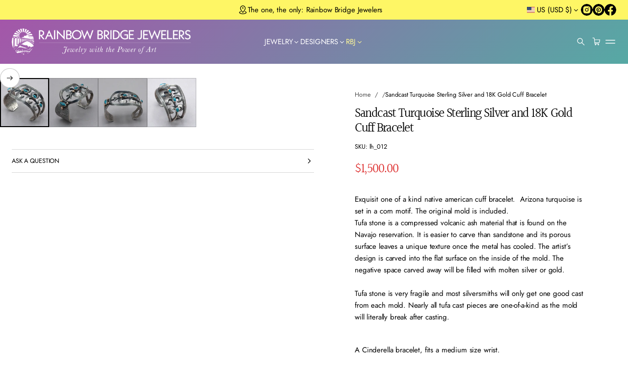

--- FILE ---
content_type: text/html; charset=utf-8
request_url: https://www.rainbowbridgejewelers.com/products/sandcast-turquoise-sterling-silver-and-18k-gold-cuff-bracelet
body_size: 47637
content:


<!doctype html>
<html class="no-js" lang="en" dir="ltr">
    <head>
        <meta charset="utf-8">
        <meta http-equiv="X-UA-Compatible" content="IE=edge">
        <meta name="viewport" content="width=device-width, initial-scale=1.0, minimum-scale=1.0">
        <meta name="theme-color" content="">
        <link rel="canonical" href="https://www.rainbowbridgejewelers.com/products/sandcast-turquoise-sterling-silver-and-18k-gold-cuff-bracelet">
        <link rel="preconnect" href="https://cdn.shopify.com" crossorigin>
        <link rel="preconnect" href="https://fonts.gstatic.com" crossorigin><link rel="preconnect" href="https://fonts.shopifycdn.com" crossorigin><title>
          Sandcast Turquoise Sterling Silver and 18K Gold Cuff Bracelet

            &ndash;
            Rainbow Bridge Jewelers
          </title>
    
        
          <meta name="description" content="Exquisit one of a kind native american cuff bracelet.  Arizona turquoise is set in a corn motif. The original mold is included. Tufa stone is a compressed volcanic ash material that is found on the Navajo reservation. It is easier to carve than sandstone and its porous surface leaves a unique texture once the metal has">
        
    
        

<meta property="og:site_name" content="Rainbow Bridge Jewelers">
<meta property="og:url" content="https://www.rainbowbridgejewelers.com/products/sandcast-turquoise-sterling-silver-and-18k-gold-cuff-bracelet">
<meta property="og:title" content="Sandcast Turquoise Sterling Silver and 18K Gold Cuff Bracelet">
<meta property="og:type" content="product">
<meta property="og:description" content="Exquisit one of a kind native american cuff bracelet.  Arizona turquoise is set in a corn motif. The original mold is included. Tufa stone is a compressed volcanic ash material that is found on the Navajo reservation. It is easier to carve than sandstone and its porous surface leaves a unique texture once the metal has"><meta property="og:image" content="http://www.rainbowbridgejewelers.com/cdn/shop/products/LH_corncuff_detailjpg.jpg?v=1673655807">
  <meta property="og:image:secure_url" content="https://www.rainbowbridgejewelers.com/cdn/shop/products/LH_corncuff_detailjpg.jpg?v=1673655807">
  <meta property="og:image:width" content="1000">
  <meta property="og:image:height" content="1000"><meta property="og:price:amount" content="1,500.00">
  <meta property="og:price:currency" content="USD"><meta name="twitter:card" content="summary_large_image">
<meta name="twitter:title" content="Sandcast Turquoise Sterling Silver and 18K Gold Cuff Bracelet">
<meta name="twitter:description" content="Exquisit one of a kind native american cuff bracelet.  Arizona turquoise is set in a corn motif. The original mold is included. Tufa stone is a compressed volcanic ash material that is found on the Navajo reservation. It is easier to carve than sandstone and its porous surface leaves a unique texture once the metal has">
        <script src="//www.rainbowbridgejewelers.com/cdn/shop/t/37/assets/swiper-bundle.min.js?v=76204931248172345031766562031" defer="defer"></script>
        <script src="//www.rainbowbridgejewelers.com/cdn/shop/t/37/assets/masonry.pkgd.min.js?v=52946867241060388171766562031" defer="defer"></script>
        <script src="//www.rainbowbridgejewelers.com/cdn/shop/t/37/assets/global.js?v=72031075889717522141766562031" defer="defer"></script><script src="//www.rainbowbridgejewelers.com/cdn/shop/t/37/assets/cart-discount.js?v=53996757974644696591766562031" defer="defer"></script><link href="//www.rainbowbridgejewelers.com/cdn/shop/t/37/assets/swiper-bundle.min.css?v=183151804098989261901766562031" rel="stylesheet" type="text/css" media="all" />
<script src="//www.rainbowbridgejewelers.com/cdn/shop/t/37/assets/cart-drawer.js?v=150450453915153686471766562031" defer="defer"></script><script>window.performance && window.performance.mark && window.performance.mark('shopify.content_for_header.start');</script><meta name="google-site-verification" content="SiRL7d5zYVt5MP9O6AdRV1A5ZixfMlHivqGqGwIWI5U">
<meta id="shopify-digital-wallet" name="shopify-digital-wallet" content="/13036375/digital_wallets/dialog">
<meta name="shopify-checkout-api-token" content="cd632ea802fa4f32afd0668bbea836d1">
<meta id="in-context-paypal-metadata" data-shop-id="13036375" data-venmo-supported="false" data-environment="production" data-locale="en_US" data-paypal-v4="true" data-currency="USD">
<link rel="alternate" type="application/json+oembed" href="https://www.rainbowbridgejewelers.com/products/sandcast-turquoise-sterling-silver-and-18k-gold-cuff-bracelet.oembed">
<script async="async" src="/checkouts/internal/preloads.js?locale=en-US"></script>
<link rel="preconnect" href="https://shop.app" crossorigin="anonymous">
<script async="async" src="https://shop.app/checkouts/internal/preloads.js?locale=en-US&shop_id=13036375" crossorigin="anonymous"></script>
<script id="apple-pay-shop-capabilities" type="application/json">{"shopId":13036375,"countryCode":"US","currencyCode":"USD","merchantCapabilities":["supports3DS"],"merchantId":"gid:\/\/shopify\/Shop\/13036375","merchantName":"Rainbow Bridge Jewelers","requiredBillingContactFields":["postalAddress","email","phone"],"requiredShippingContactFields":["postalAddress","email","phone"],"shippingType":"shipping","supportedNetworks":["visa","masterCard","amex","discover","elo","jcb"],"total":{"type":"pending","label":"Rainbow Bridge Jewelers","amount":"1.00"},"shopifyPaymentsEnabled":true,"supportsSubscriptions":true}</script>
<script id="shopify-features" type="application/json">{"accessToken":"cd632ea802fa4f32afd0668bbea836d1","betas":["rich-media-storefront-analytics"],"domain":"www.rainbowbridgejewelers.com","predictiveSearch":true,"shopId":13036375,"locale":"en"}</script>
<script>var Shopify = Shopify || {};
Shopify.shop = "rbj-trial.myshopify.com";
Shopify.locale = "en";
Shopify.currency = {"active":"USD","rate":"1.0"};
Shopify.country = "US";
Shopify.theme = {"name":"5.1 jan discount","id":184750670133,"schema_name":"Volume","schema_version":"5.1.0","theme_store_id":2837,"role":"main"};
Shopify.theme.handle = "null";
Shopify.theme.style = {"id":null,"handle":null};
Shopify.cdnHost = "www.rainbowbridgejewelers.com/cdn";
Shopify.routes = Shopify.routes || {};
Shopify.routes.root = "/";</script>
<script type="module">!function(o){(o.Shopify=o.Shopify||{}).modules=!0}(window);</script>
<script>!function(o){function n(){var o=[];function n(){o.push(Array.prototype.slice.apply(arguments))}return n.q=o,n}var t=o.Shopify=o.Shopify||{};t.loadFeatures=n(),t.autoloadFeatures=n()}(window);</script>
<script>
  window.ShopifyPay = window.ShopifyPay || {};
  window.ShopifyPay.apiHost = "shop.app\/pay";
  window.ShopifyPay.redirectState = null;
</script>
<script id="shop-js-analytics" type="application/json">{"pageType":"product"}</script>
<script defer="defer" async type="module" src="//www.rainbowbridgejewelers.com/cdn/shopifycloud/shop-js/modules/v2/client.init-shop-cart-sync_BT-GjEfc.en.esm.js"></script>
<script defer="defer" async type="module" src="//www.rainbowbridgejewelers.com/cdn/shopifycloud/shop-js/modules/v2/chunk.common_D58fp_Oc.esm.js"></script>
<script defer="defer" async type="module" src="//www.rainbowbridgejewelers.com/cdn/shopifycloud/shop-js/modules/v2/chunk.modal_xMitdFEc.esm.js"></script>
<script type="module">
  await import("//www.rainbowbridgejewelers.com/cdn/shopifycloud/shop-js/modules/v2/client.init-shop-cart-sync_BT-GjEfc.en.esm.js");
await import("//www.rainbowbridgejewelers.com/cdn/shopifycloud/shop-js/modules/v2/chunk.common_D58fp_Oc.esm.js");
await import("//www.rainbowbridgejewelers.com/cdn/shopifycloud/shop-js/modules/v2/chunk.modal_xMitdFEc.esm.js");

  window.Shopify.SignInWithShop?.initShopCartSync?.({"fedCMEnabled":true,"windoidEnabled":true});

</script>
<script defer="defer" async type="module" src="//www.rainbowbridgejewelers.com/cdn/shopifycloud/shop-js/modules/v2/client.payment-terms_Ci9AEqFq.en.esm.js"></script>
<script defer="defer" async type="module" src="//www.rainbowbridgejewelers.com/cdn/shopifycloud/shop-js/modules/v2/chunk.common_D58fp_Oc.esm.js"></script>
<script defer="defer" async type="module" src="//www.rainbowbridgejewelers.com/cdn/shopifycloud/shop-js/modules/v2/chunk.modal_xMitdFEc.esm.js"></script>
<script type="module">
  await import("//www.rainbowbridgejewelers.com/cdn/shopifycloud/shop-js/modules/v2/client.payment-terms_Ci9AEqFq.en.esm.js");
await import("//www.rainbowbridgejewelers.com/cdn/shopifycloud/shop-js/modules/v2/chunk.common_D58fp_Oc.esm.js");
await import("//www.rainbowbridgejewelers.com/cdn/shopifycloud/shop-js/modules/v2/chunk.modal_xMitdFEc.esm.js");

  
</script>
<script>
  window.Shopify = window.Shopify || {};
  if (!window.Shopify.featureAssets) window.Shopify.featureAssets = {};
  window.Shopify.featureAssets['shop-js'] = {"shop-cart-sync":["modules/v2/client.shop-cart-sync_DZOKe7Ll.en.esm.js","modules/v2/chunk.common_D58fp_Oc.esm.js","modules/v2/chunk.modal_xMitdFEc.esm.js"],"init-fed-cm":["modules/v2/client.init-fed-cm_B6oLuCjv.en.esm.js","modules/v2/chunk.common_D58fp_Oc.esm.js","modules/v2/chunk.modal_xMitdFEc.esm.js"],"shop-cash-offers":["modules/v2/client.shop-cash-offers_D2sdYoxE.en.esm.js","modules/v2/chunk.common_D58fp_Oc.esm.js","modules/v2/chunk.modal_xMitdFEc.esm.js"],"shop-login-button":["modules/v2/client.shop-login-button_QeVjl5Y3.en.esm.js","modules/v2/chunk.common_D58fp_Oc.esm.js","modules/v2/chunk.modal_xMitdFEc.esm.js"],"pay-button":["modules/v2/client.pay-button_DXTOsIq6.en.esm.js","modules/v2/chunk.common_D58fp_Oc.esm.js","modules/v2/chunk.modal_xMitdFEc.esm.js"],"shop-button":["modules/v2/client.shop-button_DQZHx9pm.en.esm.js","modules/v2/chunk.common_D58fp_Oc.esm.js","modules/v2/chunk.modal_xMitdFEc.esm.js"],"avatar":["modules/v2/client.avatar_BTnouDA3.en.esm.js"],"init-windoid":["modules/v2/client.init-windoid_CR1B-cfM.en.esm.js","modules/v2/chunk.common_D58fp_Oc.esm.js","modules/v2/chunk.modal_xMitdFEc.esm.js"],"init-shop-for-new-customer-accounts":["modules/v2/client.init-shop-for-new-customer-accounts_C_vY_xzh.en.esm.js","modules/v2/client.shop-login-button_QeVjl5Y3.en.esm.js","modules/v2/chunk.common_D58fp_Oc.esm.js","modules/v2/chunk.modal_xMitdFEc.esm.js"],"init-shop-email-lookup-coordinator":["modules/v2/client.init-shop-email-lookup-coordinator_BI7n9ZSv.en.esm.js","modules/v2/chunk.common_D58fp_Oc.esm.js","modules/v2/chunk.modal_xMitdFEc.esm.js"],"init-shop-cart-sync":["modules/v2/client.init-shop-cart-sync_BT-GjEfc.en.esm.js","modules/v2/chunk.common_D58fp_Oc.esm.js","modules/v2/chunk.modal_xMitdFEc.esm.js"],"shop-toast-manager":["modules/v2/client.shop-toast-manager_DiYdP3xc.en.esm.js","modules/v2/chunk.common_D58fp_Oc.esm.js","modules/v2/chunk.modal_xMitdFEc.esm.js"],"init-customer-accounts":["modules/v2/client.init-customer-accounts_D9ZNqS-Q.en.esm.js","modules/v2/client.shop-login-button_QeVjl5Y3.en.esm.js","modules/v2/chunk.common_D58fp_Oc.esm.js","modules/v2/chunk.modal_xMitdFEc.esm.js"],"init-customer-accounts-sign-up":["modules/v2/client.init-customer-accounts-sign-up_iGw4briv.en.esm.js","modules/v2/client.shop-login-button_QeVjl5Y3.en.esm.js","modules/v2/chunk.common_D58fp_Oc.esm.js","modules/v2/chunk.modal_xMitdFEc.esm.js"],"shop-follow-button":["modules/v2/client.shop-follow-button_CqMgW2wH.en.esm.js","modules/v2/chunk.common_D58fp_Oc.esm.js","modules/v2/chunk.modal_xMitdFEc.esm.js"],"checkout-modal":["modules/v2/client.checkout-modal_xHeaAweL.en.esm.js","modules/v2/chunk.common_D58fp_Oc.esm.js","modules/v2/chunk.modal_xMitdFEc.esm.js"],"shop-login":["modules/v2/client.shop-login_D91U-Q7h.en.esm.js","modules/v2/chunk.common_D58fp_Oc.esm.js","modules/v2/chunk.modal_xMitdFEc.esm.js"],"lead-capture":["modules/v2/client.lead-capture_BJmE1dJe.en.esm.js","modules/v2/chunk.common_D58fp_Oc.esm.js","modules/v2/chunk.modal_xMitdFEc.esm.js"],"payment-terms":["modules/v2/client.payment-terms_Ci9AEqFq.en.esm.js","modules/v2/chunk.common_D58fp_Oc.esm.js","modules/v2/chunk.modal_xMitdFEc.esm.js"]};
</script>
<script>(function() {
  var isLoaded = false;
  function asyncLoad() {
    if (isLoaded) return;
    isLoaded = true;
    var urls = ["https:\/\/chimpstatic.com\/mcjs-connected\/js\/users\/0dc834aa6a0f89a03483fd483\/4734f7ace651a5a5f8bf6ecc6.js?shop=rbj-trial.myshopify.com"];
    for (var i = 0; i < urls.length; i++) {
      var s = document.createElement('script');
      s.type = 'text/javascript';
      s.async = true;
      s.src = urls[i];
      var x = document.getElementsByTagName('script')[0];
      x.parentNode.insertBefore(s, x);
    }
  };
  if(window.attachEvent) {
    window.attachEvent('onload', asyncLoad);
  } else {
    window.addEventListener('load', asyncLoad, false);
  }
})();</script>
<script id="__st">var __st={"a":13036375,"offset":-28800,"reqid":"9e9273d1-c60f-4775-a419-ef78fbe0ceb3-1769061216","pageurl":"www.rainbowbridgejewelers.com\/products\/sandcast-turquoise-sterling-silver-and-18k-gold-cuff-bracelet","u":"13e1b5191319","p":"product","rtyp":"product","rid":8075733762357};</script>
<script>window.ShopifyPaypalV4VisibilityTracking = true;</script>
<script id="captcha-bootstrap">!function(){'use strict';const t='contact',e='account',n='new_comment',o=[[t,t],['blogs',n],['comments',n],[t,'customer']],c=[[e,'customer_login'],[e,'guest_login'],[e,'recover_customer_password'],[e,'create_customer']],r=t=>t.map((([t,e])=>`form[action*='/${t}']:not([data-nocaptcha='true']) input[name='form_type'][value='${e}']`)).join(','),a=t=>()=>t?[...document.querySelectorAll(t)].map((t=>t.form)):[];function s(){const t=[...o],e=r(t);return a(e)}const i='password',u='form_key',d=['recaptcha-v3-token','g-recaptcha-response','h-captcha-response',i],f=()=>{try{return window.sessionStorage}catch{return}},m='__shopify_v',_=t=>t.elements[u];function p(t,e,n=!1){try{const o=window.sessionStorage,c=JSON.parse(o.getItem(e)),{data:r}=function(t){const{data:e,action:n}=t;return t[m]||n?{data:e,action:n}:{data:t,action:n}}(c);for(const[e,n]of Object.entries(r))t.elements[e]&&(t.elements[e].value=n);n&&o.removeItem(e)}catch(o){console.error('form repopulation failed',{error:o})}}const l='form_type',E='cptcha';function T(t){t.dataset[E]=!0}const w=window,h=w.document,L='Shopify',v='ce_forms',y='captcha';let A=!1;((t,e)=>{const n=(g='f06e6c50-85a8-45c8-87d0-21a2b65856fe',I='https://cdn.shopify.com/shopifycloud/storefront-forms-hcaptcha/ce_storefront_forms_captcha_hcaptcha.v1.5.2.iife.js',D={infoText:'Protected by hCaptcha',privacyText:'Privacy',termsText:'Terms'},(t,e,n)=>{const o=w[L][v],c=o.bindForm;if(c)return c(t,g,e,D).then(n);var r;o.q.push([[t,g,e,D],n]),r=I,A||(h.body.append(Object.assign(h.createElement('script'),{id:'captcha-provider',async:!0,src:r})),A=!0)});var g,I,D;w[L]=w[L]||{},w[L][v]=w[L][v]||{},w[L][v].q=[],w[L][y]=w[L][y]||{},w[L][y].protect=function(t,e){n(t,void 0,e),T(t)},Object.freeze(w[L][y]),function(t,e,n,w,h,L){const[v,y,A,g]=function(t,e,n){const i=e?o:[],u=t?c:[],d=[...i,...u],f=r(d),m=r(i),_=r(d.filter((([t,e])=>n.includes(e))));return[a(f),a(m),a(_),s()]}(w,h,L),I=t=>{const e=t.target;return e instanceof HTMLFormElement?e:e&&e.form},D=t=>v().includes(t);t.addEventListener('submit',(t=>{const e=I(t);if(!e)return;const n=D(e)&&!e.dataset.hcaptchaBound&&!e.dataset.recaptchaBound,o=_(e),c=g().includes(e)&&(!o||!o.value);(n||c)&&t.preventDefault(),c&&!n&&(function(t){try{if(!f())return;!function(t){const e=f();if(!e)return;const n=_(t);if(!n)return;const o=n.value;o&&e.removeItem(o)}(t);const e=Array.from(Array(32),(()=>Math.random().toString(36)[2])).join('');!function(t,e){_(t)||t.append(Object.assign(document.createElement('input'),{type:'hidden',name:u})),t.elements[u].value=e}(t,e),function(t,e){const n=f();if(!n)return;const o=[...t.querySelectorAll(`input[type='${i}']`)].map((({name:t})=>t)),c=[...d,...o],r={};for(const[a,s]of new FormData(t).entries())c.includes(a)||(r[a]=s);n.setItem(e,JSON.stringify({[m]:1,action:t.action,data:r}))}(t,e)}catch(e){console.error('failed to persist form',e)}}(e),e.submit())}));const S=(t,e)=>{t&&!t.dataset[E]&&(n(t,e.some((e=>e===t))),T(t))};for(const o of['focusin','change'])t.addEventListener(o,(t=>{const e=I(t);D(e)&&S(e,y())}));const B=e.get('form_key'),M=e.get(l),P=B&&M;t.addEventListener('DOMContentLoaded',(()=>{const t=y();if(P)for(const e of t)e.elements[l].value===M&&p(e,B);[...new Set([...A(),...v().filter((t=>'true'===t.dataset.shopifyCaptcha))])].forEach((e=>S(e,t)))}))}(h,new URLSearchParams(w.location.search),n,t,e,['guest_login'])})(!0,!0)}();</script>
<script integrity="sha256-4kQ18oKyAcykRKYeNunJcIwy7WH5gtpwJnB7kiuLZ1E=" data-source-attribution="shopify.loadfeatures" defer="defer" src="//www.rainbowbridgejewelers.com/cdn/shopifycloud/storefront/assets/storefront/load_feature-a0a9edcb.js" crossorigin="anonymous"></script>
<script crossorigin="anonymous" defer="defer" src="//www.rainbowbridgejewelers.com/cdn/shopifycloud/storefront/assets/shopify_pay/storefront-65b4c6d7.js?v=20250812"></script>
<script data-source-attribution="shopify.dynamic_checkout.dynamic.init">var Shopify=Shopify||{};Shopify.PaymentButton=Shopify.PaymentButton||{isStorefrontPortableWallets:!0,init:function(){window.Shopify.PaymentButton.init=function(){};var t=document.createElement("script");t.src="https://www.rainbowbridgejewelers.com/cdn/shopifycloud/portable-wallets/latest/portable-wallets.en.js",t.type="module",document.head.appendChild(t)}};
</script>
<script data-source-attribution="shopify.dynamic_checkout.buyer_consent">
  function portableWalletsHideBuyerConsent(e){var t=document.getElementById("shopify-buyer-consent"),n=document.getElementById("shopify-subscription-policy-button");t&&n&&(t.classList.add("hidden"),t.setAttribute("aria-hidden","true"),n.removeEventListener("click",e))}function portableWalletsShowBuyerConsent(e){var t=document.getElementById("shopify-buyer-consent"),n=document.getElementById("shopify-subscription-policy-button");t&&n&&(t.classList.remove("hidden"),t.removeAttribute("aria-hidden"),n.addEventListener("click",e))}window.Shopify?.PaymentButton&&(window.Shopify.PaymentButton.hideBuyerConsent=portableWalletsHideBuyerConsent,window.Shopify.PaymentButton.showBuyerConsent=portableWalletsShowBuyerConsent);
</script>
<script>
  function portableWalletsCleanup(e){e&&e.src&&console.error("Failed to load portable wallets script "+e.src);var t=document.querySelectorAll("shopify-accelerated-checkout .shopify-payment-button__skeleton, shopify-accelerated-checkout-cart .wallet-cart-button__skeleton"),e=document.getElementById("shopify-buyer-consent");for(let e=0;e<t.length;e++)t[e].remove();e&&e.remove()}function portableWalletsNotLoadedAsModule(e){e instanceof ErrorEvent&&"string"==typeof e.message&&e.message.includes("import.meta")&&"string"==typeof e.filename&&e.filename.includes("portable-wallets")&&(window.removeEventListener("error",portableWalletsNotLoadedAsModule),window.Shopify.PaymentButton.failedToLoad=e,"loading"===document.readyState?document.addEventListener("DOMContentLoaded",window.Shopify.PaymentButton.init):window.Shopify.PaymentButton.init())}window.addEventListener("error",portableWalletsNotLoadedAsModule);
</script>

<script type="module" src="https://www.rainbowbridgejewelers.com/cdn/shopifycloud/portable-wallets/latest/portable-wallets.en.js" onError="portableWalletsCleanup(this)" crossorigin="anonymous"></script>
<script nomodule>
  document.addEventListener("DOMContentLoaded", portableWalletsCleanup);
</script>

<link id="shopify-accelerated-checkout-styles" rel="stylesheet" media="screen" href="https://www.rainbowbridgejewelers.com/cdn/shopifycloud/portable-wallets/latest/accelerated-checkout-backwards-compat.css" crossorigin="anonymous">
<style id="shopify-accelerated-checkout-cart">
        #shopify-buyer-consent {
  margin-top: 1em;
  display: inline-block;
  width: 100%;
}

#shopify-buyer-consent.hidden {
  display: none;
}

#shopify-subscription-policy-button {
  background: none;
  border: none;
  padding: 0;
  text-decoration: underline;
  font-size: inherit;
  cursor: pointer;
}

#shopify-subscription-policy-button::before {
  box-shadow: none;
}

      </style>
<script id="sections-script" data-sections="header" defer="defer" src="//www.rainbowbridgejewelers.com/cdn/shop/t/37/compiled_assets/scripts.js?v=6603"></script>
<script>window.performance && window.performance.mark && window.performance.mark('shopify.content_for_header.end');</script>

<style data-shopify>
          @font-face {
  font-family: "DM Sans";
  font-weight: 400;
  font-style: normal;
  font-display: swap;
  src: url("//www.rainbowbridgejewelers.com/cdn/fonts/dm_sans/dmsans_n4.ec80bd4dd7e1a334c969c265873491ae56018d72.woff2") format("woff2"),
       url("//www.rainbowbridgejewelers.com/cdn/fonts/dm_sans/dmsans_n4.87bdd914d8a61247b911147ae68e754d695c58a6.woff") format("woff");
}

          @font-face {
  font-family: Halant;
  font-weight: 400;
  font-style: normal;
  font-display: swap;
  src: url("//www.rainbowbridgejewelers.com/cdn/fonts/halant/halant_n4.7a3ca1dd5e401bca6e0e60419988fc6cfb4396fb.woff2") format("woff2"),
       url("//www.rainbowbridgejewelers.com/cdn/fonts/halant/halant_n4.38c179b4994871894f8956587b45f527a9326a7a.woff") format("woff");
}

          @font-face {
  font-family: Jost;
  font-weight: 700;
  font-style: normal;
  font-display: swap;
  src: url("//www.rainbowbridgejewelers.com/cdn/fonts/jost/jost_n7.921dc18c13fa0b0c94c5e2517ffe06139c3615a3.woff2") format("woff2"),
       url("//www.rainbowbridgejewelers.com/cdn/fonts/jost/jost_n7.cbfc16c98c1e195f46c536e775e4e959c5f2f22b.woff") format("woff");
}

          @font-face {
  font-family: Jost;
  font-weight: 400;
  font-style: italic;
  font-display: swap;
  src: url("//www.rainbowbridgejewelers.com/cdn/fonts/jost/jost_i4.b690098389649750ada222b9763d55796c5283a5.woff2") format("woff2"),
       url("//www.rainbowbridgejewelers.com/cdn/fonts/jost/jost_i4.fd766415a47e50b9e391ae7ec04e2ae25e7e28b0.woff") format("woff");
}

          @font-face {
  font-family: Jost;
  font-weight: 700;
  font-style: italic;
  font-display: swap;
  src: url("//www.rainbowbridgejewelers.com/cdn/fonts/jost/jost_i7.d8201b854e41e19d7ed9b1a31fe4fe71deea6d3f.woff2") format("woff2"),
       url("//www.rainbowbridgejewelers.com/cdn/fonts/jost/jost_i7.eae515c34e26b6c853efddc3fc0c552e0de63757.woff") format("woff");
}

          @font-face {
  font-family: Jost;
  font-weight: 400;
  font-style: normal;
  font-display: swap;
  src: url("//www.rainbowbridgejewelers.com/cdn/fonts/jost/jost_n4.d47a1b6347ce4a4c9f437608011273009d91f2b7.woff2") format("woff2"),
       url("//www.rainbowbridgejewelers.com/cdn/fonts/jost/jost_n4.791c46290e672b3f85c3d1c651ef2efa3819eadd.woff") format("woff");
}

    
          
            :root,
            .color-background-1 {
              --layout-bg-color: 255,255,255;
            
              --bg-gradient: #ffffff;
            
            
              --overlay-background: #ffffff;
            
            --layout-text-color: 0,0,0;
            --layout-link-color: 221,44,44;
            --layout-highlighted-background: 255,255,0;
            --layout-accent-color: 221,44,44;
            --popover-bg-color: 255,255,255;
            --popover-text-color: 0,0,0;
            --shadow-color: 0,0,0;
            --button-bg-color: 0,0,0;
            --button-label-color: 255,255,255;
            --button-hover-color: 75,75,75;
            --lines-color: 215,215,215;
            --rating-color: 0,0,0;
            --sale-color: 151,20,0;
            --error-color: 255,0,14;
            --success-color: 0,134,105;
            --in-stock-color: 0, 134, 105;
            --low-inventory-color: 182, 90, 0;
            --out-of-stock-color: 221, 44, 44;
            --pickup-available-text: 91, 166, 20;
            --pickup-available-icon: 91, 166, 20;
            --pickup-out-of-stock-text: 124, 124, 124;
            --pickup-out-of-stock-icon: 124, 124, 124;
          }
          
            
            .color-background-2 {
              --layout-bg-color: 0,0,0;
            
              --bg-gradient: #000000;
            
            
              --overlay-background: linear-gradient(40deg, rgba(86, 169, 164, 1) 15%, rgba(0, 0, 0, 0) 85%);
            
            --layout-text-color: 255,255,255;
            --layout-link-color: 182,182,182;
            --layout-highlighted-background: 255,255,0;
            --layout-accent-color: 231,245,52;
            --popover-bg-color: 255,255,255;
            --popover-text-color: 0,0,0;
            --shadow-color: 0,0,0;
            --button-bg-color: 255,255,255;
            --button-label-color: 0,0,0;
            --button-hover-color: 233,233,233;
            --lines-color: 179,179,179;
            --rating-color: 255,251,0;
            --sale-color: 151,20,0;
            --error-color: 255,0,14;
            --success-color: 8,139,111;
            --in-stock-color: 8, 139, 111;
            --low-inventory-color: 141, 68, 0;
            --out-of-stock-color: 218, 30, 40;
            --pickup-available-text: 91, 166, 20;
            --pickup-available-icon: 91, 166, 20;
            --pickup-out-of-stock-text: 124, 124, 124;
            --pickup-out-of-stock-icon: 124, 124, 124;
          }
          
            
            .color-background-3 {
              --layout-bg-color: 242,242,242;
            
              --bg-gradient: #f2f2f2;
            
            
              --overlay-background: #000000;
            
            --layout-text-color: 0,0,0;
            --layout-link-color: 221,29,29;
            --layout-highlighted-background: 255,255,0;
            --layout-accent-color: 54,113,71;
            --popover-bg-color: 255,255,255;
            --popover-text-color: 0,0,0;
            --shadow-color: 0,0,0;
            --button-bg-color: 0,0,0;
            --button-label-color: 255,255,255;
            --button-hover-color: 65,65,65;
            --lines-color: 217,217,217;
            --rating-color: 0,0,0;
            --sale-color: 151,20,0;
            --error-color: 255,0,14;
            --success-color: 8,139,111;
            --in-stock-color: 8, 139, 111;
            --low-inventory-color: 141, 68, 0;
            --out-of-stock-color: 218, 30, 40;
            --pickup-available-text: 91, 166, 20;
            --pickup-available-icon: 91, 166, 20;
            --pickup-out-of-stock-text: 124, 124, 124;
            --pickup-out-of-stock-icon: 124, 124, 124;
          }
          
            
            .color-background-4 {
              --layout-bg-color: 241,241,241;
            
              --bg-gradient: linear-gradient(180deg, rgba(241, 241, 241, 1) 2%, rgba(237, 237, 229, 0) 80%);
            
            
              --overlay-background: #ffffff;
            
            --layout-text-color: 0,0,0;
            --layout-link-color: 221,29,29;
            --layout-highlighted-background: 255,255,0;
            --layout-accent-color: 217,45,45;
            --popover-bg-color: 255,255,255;
            --popover-text-color: 0,0,0;
            --shadow-color: 0,0,0;
            --button-bg-color: 0,0,0;
            --button-label-color: 255,255,255;
            --button-hover-color: 65,65,65;
            --lines-color: 215,215,215;
            --rating-color: 0,0,0;
            --sale-color: 151,20,0;
            --error-color: 255,0,14;
            --success-color: 8,139,111;
            --in-stock-color: 8, 139, 111;
            --low-inventory-color: 141, 68, 0;
            --out-of-stock-color: 218, 30, 40;
            --pickup-available-text: 91, 166, 20;
            --pickup-available-icon: 91, 166, 20;
            --pickup-out-of-stock-text: 124, 124, 124;
            --pickup-out-of-stock-icon: 124, 124, 124;
          }
          
            
            .color-background-5 {
              --layout-bg-color: 254,246,101;
            
              --bg-gradient: #fef665;
            
            
              --overlay-background: #ffe33d;
            
            --layout-text-color: 0,0,0;
            --layout-link-color: 221,29,29;
            --layout-highlighted-background: 255,255,0;
            --layout-accent-color: 214,255,0;
            --popover-bg-color: 255,255,255;
            --popover-text-color: 0,0,0;
            --shadow-color: 0,0,0;
            --button-bg-color: 0,0,0;
            --button-label-color: 255,255,255;
            --button-hover-color: 65,65,65;
            --lines-color: 215,215,215;
            --rating-color: 0,0,0;
            --sale-color: 151,20,0;
            --error-color: 255,0,14;
            --success-color: 8,139,111;
            --in-stock-color: 8, 139, 111;
            --low-inventory-color: 141, 68, 0;
            --out-of-stock-color: 218, 30, 40;
            --pickup-available-text: 91, 166, 20;
            --pickup-available-icon: 91, 166, 20;
            --pickup-out-of-stock-text: 124, 124, 124;
            --pickup-out-of-stock-icon: 124, 124, 124;
          }
          
            
            .color-scheme-59a2ad2e-5b6e-41bd-be07-1190b1258855 {
              --layout-bg-color: 164,86,169;
            
              --bg-gradient: linear-gradient(136deg, rgba(164, 86, 169, 1), rgba(86, 169, 164, 1) 100%);
            
            
              --overlay-background: linear-gradient(228deg, rgba(187, 48, 254, 0) 2%, rgba(86, 169, 164, 1) 100%);
            
            --layout-text-color: 255,255,255;
            --layout-link-color: 231,225,117;
            --layout-highlighted-background: 0,0,0;
            --layout-accent-color: 255,249,151;
            --popover-bg-color: 164,86,169;
            --popover-text-color: 231,225,117;
            --shadow-color: 0,0,0;
            --button-bg-color: 255,255,255;
            --button-label-color: 0,0,0;
            --button-hover-color: 169,164,86;
            --lines-color: 215,215,215;
            --rating-color: 0,0,0;
            --sale-color: 151,20,0;
            --error-color: 255,0,14;
            --success-color: 0,134,105;
            --in-stock-color: 0, 134, 105;
            --low-inventory-color: 182, 90, 0;
            --out-of-stock-color: 221, 44, 44;
            --pickup-available-text: 91, 166, 20;
            --pickup-available-icon: 91, 166, 20;
            --pickup-out-of-stock-text: 124, 124, 124;
            --pickup-out-of-stock-icon: 124, 124, 124;
          }
          
            
            .color-scheme-26f7b91a-6d29-4d85-99a9-aca5d8f05055 {
              --layout-bg-color: 164,86,169;
            
              --bg-gradient: linear-gradient(320deg, rgba(86, 169, 164, 1) 1%, rgba(164, 86, 169, 1) 100%);
            
            
              --overlay-background: linear-gradient(228deg, rgba(187, 48, 254, 0), rgba(86, 169, 164, 1) 100%);
            
            --layout-text-color: 0,0,0;
            --layout-link-color: 169,164,86;
            --layout-highlighted-background: 255,249,151;
            --layout-accent-color: 231,225,117;
            --popover-bg-color: 164,86,169;
            --popover-text-color: 0,0,0;
            --shadow-color: 0,0,0;
            --button-bg-color: 0,0,0;
            --button-label-color: 255,255,255;
            --button-hover-color: 86,169,164;
            --lines-color: 215,215,215;
            --rating-color: 0,0,0;
            --sale-color: 151,20,0;
            --error-color: 255,0,14;
            --success-color: 0,134,105;
            --in-stock-color: 0, 134, 105;
            --low-inventory-color: 182, 90, 0;
            --out-of-stock-color: 221, 44, 44;
            --pickup-available-text: 91, 166, 20;
            --pickup-available-icon: 91, 166, 20;
            --pickup-out-of-stock-text: 124, 124, 124;
            --pickup-out-of-stock-icon: 124, 124, 124;
          }
          

          body, .color-background-1, .color-background-2, .color-background-3, .color-background-4, .color-background-5, .color-scheme-59a2ad2e-5b6e-41bd-be07-1190b1258855, .color-scheme-26f7b91a-6d29-4d85-99a9-aca5d8f05055 {
            color: rgb(var(--layout-text-color));
            background: var(--bg-gradient);
          }

          :root {
            --font-body-family: Jost, sans-serif;
            --font-body-style: normal;
            --font-body-weight: 400;
            --body-font-size: 15px;
            --body-line-height: 1.6;
            --body-letter-spacing: -0.01em;
            --mobile-body-font-scale: 0.9;

            --font-heading-main-family: "DM Sans", sans-serif;
            --font-heading-main-style: normal;
            --font-heading-main-weight: 400;
            --font-heading-second-family: Halant, serif;
            --font-heading-second-style: normal;
            --font-heading-second-weight: 400;
            --heading-font-size: 40px;
            --page-title-line-height: 1.1;
            --section-headings-line-height: 1.2;
            --secondary-headings-line-height: 1.4;
            
            --page-title-letter-spacing: -0.045em;
            --section-headings-letter-spacing: -0.06em;
            --secondary-headings-letter-spacing: -0.03em;
            --subheadings-letter-spacing: 0.035em;

            --page-title-font-size: 60.0px;
            --section-headings-font-size: 32.0px;
            --secondary-headings-font-size: 18.0px;
            --secondary-headings-font-scale: 0.45;
            --subheadings-font-size: 13.5px;

            --caption-font-size: 12.75px;
            --main-button-font-size: 17.25px;
            --main-button-line-height: 22px;
            --button-line-height: 19px;
            --transition-timing-function: cubic-bezier(0.25, 0.1, 0.25, 1.0);
            --animation-duration: 0.3s;
            --hover-opacity: 0.7;
            --section-padding: 48px;
            --inner-section-padding: 48px;
            --page-column-gap: 48px;
            --page-row-gap: 40px;
            --second-column-gap: 4px;
            --second-row-gap: 4px;
            --alt-column-gap: 24px;
            --alt-row-gap: 24px;
            --side-margin: 24px;
            --page-grid-width: 1280px;
            --second-grid-width: 1360px;
            --alt-grid-width: 1040px;
            --border-thickness: 1px;
            --line-thickness: 1px;
            --cards-radius: 0px;
            --drawers-radius: 12px;
            --card-collection-shadow-opacity: 0.0;
            --card-collection-shadow-horiz-offset: px;
            --card-collection-shadow-vert-offset: px;
            --card-collection-shadow-blur: 20px;
            --card-product-spacing: 5%;
            --main-button-vertical-padding: 12px;
            --main-button-horizontal-padding: calc(var(--main-button-vertical-padding) * 2);
            --secondary-button-vertical-padding: 8px;
            --secondary-button-horizontal-padding: calc(var(--secondary-button-vertical-padding) * 2);
            --button-border-radius: 12px;
            --arrow-button-border-radius: 2000px;
            --button-shadow-opacity: 0.0;
            --button-shadow-offset-x: 0px;
            --button-shadow-offset-y: 2px;
            --button-shadow-blur: 2px;
            
            --modal-shadow-opacity: 0.15;
            --modal-shadow-horiz-offset: 0px;
            --modal-shadow-vert-offset: 0px;
            --modal-shadow-blur: 15px;

            --overlay-opacity: 0.0;
            --overlay-blur: 20px;

            --field-radius: 12px;
            --underline-thickness-body: 1px;
            --underline-offset-body: 0.3em;
            --underline-thickness-heading: 1px;
            --underline-offset-heading: 0.2em;
            --images-and-sections-radius: 0px;
            
            --swatches-aspect-ratio: 3/2;
            --swatches-focal-point: center center;
            --swatches-radius: 3px;
            --thumbnail-aspect-ratio: 1/1;
            --thumbnail-size : 80px;
            --thumbnail-focal-point: center center;
            --thumbnail-radius: 3px;

            --rte-paragraph-spacing: 0.8;

            --template-header-padding: 36px;
            --block-padding: 26px;
            --block-padding-s: 13px;
            --block-padding-xs: 6px;
            --tab-padding: 21px;
            --tab-padding-s: 9px;

            --sale-text-color: 255,255,255;
            --sale-background: 221,44,44;
            --sold-text-color: 88,88,88;
            --sold-background: 212,212,212;
            --preorder-text-color: 0,0,0;
            --preorder-background: 255,134,34;
            --badge-text-1: 255,255,255;
            --badge-background-1: 0,0,0;
            --badge-text-2: 255,255,255;
            --badge-background-2: 8,139,111;
            --badge-text-3: 255,255,255;
            --badge-background-3: 131,0,148;
            --badge-text-4: 255,255,255;
            --badge-background-4: 0,118,172;

            --animation-duration: 0.3s;
            --transition-timing-function: cubic-bezier(0.25, 0.1, 0.25, 1.0);
            --icon-scale:0px;

            

            --images-duration: 0.3s;
            --images-delay: 0s;
            
              --blending-color: #FFFFFF;
            
          }

          @media screen and (max-width: 1280px) {
            :root {
              --page-title-font-size: 48.0px;
              --section-headings-font-size: 25.6px;
              --secondary-headings-font-size: 14.4px;
              --secondary-headings-font-scale: 0.45;
              --subheadings-font-size: 10.8px;
            }
          }

          @media screen and (max-width: 1024px) {
            :root {
              --side-margin: 16px;
              --section-padding: 32px;
              --inner-section-padding: 16px;
              --page-column-gap: 10px;
              --page-row-gap: 9px;
              --second-column-gap: 2px;
              --second-row-gap: 2px;
              --alt-column-gap: 6px;
              --alt-row-gap: 6px;
              --template-header-padding: 26px;
              --block-padding: 17px;
              --block-padding-s: 16px;
              --block-padding-xs: 8px;
              --tab-padding: 17px;
              --tab-padding-s: 10px;
              --page-title-font-size: 36.0px;
              --section-headings-font-size: 20.0px;
              --secondary-headings-font-scale: 0.4;
              --secondary-headings-font-size: 16.0px;
              --subheadings-font-size: 13.5px;
              --caption-font-size: 12.0px;
              --main-button-font-size: 16.5px;
              --main-button-line-height: 21px;
              --button-line-height: 17px;
              --thumbnail-size : 80px;
              --main-button-vertical-padding: 8px;
              --secondary-button-vertical-padding: 6px;
              --body-font-size: 13.5px;
            }
          }

          @media screen and (max-width: 768px) {
            
            :root,
            .mobile-color-background-1 {
              --layout-bg-color: 255,255,255;
              
                --bg-gradient: #ffffff;
              
              
                --overlay-background: #ffffff;
              
              --layout-text-color: 0,0,0;
              --layout-link-color: 221,44,44;
              --layout-highlighted-background: 255,255,0;
              --layout-accent-color: 221,44,44;
              --popover-bg-color: 255,255,255;
              --popover-text-color: 0,0,0;
              --shadow-color: 0,0,0;
              --button-bg-color: 0,0,0;
              --button-label-color: 255,255,255;
              --button-hover-color: 75,75,75;
              --lines-color: 215,215,215;
              --rating-color: 0,0,0;
              --sale-color: 151,20,0;
              --error-color: 255,0,14;
              --success-color: 0,134,105;
              --in-stock-color: 0, 134, 105;
              --low-inventory-color: 182, 90, 0;
              --out-of-stock-color: 221, 44, 44;
              --pickup-available-text: 91, 166, 20;
              --pickup-available-icon: 91, 166, 20;
              --pickup-out-of-stock-text: 124, 124, 124;
              --pickup-out-of-stock-icon: 124, 124, 124;
            }
            
            
            .mobile-color-background-2 {
              --layout-bg-color: 0,0,0;
              
                --bg-gradient: #000000;
              
              
                --overlay-background: linear-gradient(40deg, rgba(86, 169, 164, 1) 15%, rgba(0, 0, 0, 0) 85%);
              
              --layout-text-color: 255,255,255;
              --layout-link-color: 182,182,182;
              --layout-highlighted-background: 255,255,0;
              --layout-accent-color: 231,245,52;
              --popover-bg-color: 255,255,255;
              --popover-text-color: 0,0,0;
              --shadow-color: 0,0,0;
              --button-bg-color: 255,255,255;
              --button-label-color: 0,0,0;
              --button-hover-color: 233,233,233;
              --lines-color: 179,179,179;
              --rating-color: 255,251,0;
              --sale-color: 151,20,0;
              --error-color: 255,0,14;
              --success-color: 8,139,111;
              --in-stock-color: 8, 139, 111;
              --low-inventory-color: 141, 68, 0;
              --out-of-stock-color: 218, 30, 40;
              --pickup-available-text: 91, 166, 20;
              --pickup-available-icon: 91, 166, 20;
              --pickup-out-of-stock-text: 124, 124, 124;
              --pickup-out-of-stock-icon: 124, 124, 124;
            }
            
            
            .mobile-color-background-3 {
              --layout-bg-color: 242,242,242;
              
                --bg-gradient: #f2f2f2;
              
              
                --overlay-background: #000000;
              
              --layout-text-color: 0,0,0;
              --layout-link-color: 221,29,29;
              --layout-highlighted-background: 255,255,0;
              --layout-accent-color: 54,113,71;
              --popover-bg-color: 255,255,255;
              --popover-text-color: 0,0,0;
              --shadow-color: 0,0,0;
              --button-bg-color: 0,0,0;
              --button-label-color: 255,255,255;
              --button-hover-color: 65,65,65;
              --lines-color: 217,217,217;
              --rating-color: 0,0,0;
              --sale-color: 151,20,0;
              --error-color: 255,0,14;
              --success-color: 8,139,111;
              --in-stock-color: 8, 139, 111;
              --low-inventory-color: 141, 68, 0;
              --out-of-stock-color: 218, 30, 40;
              --pickup-available-text: 91, 166, 20;
              --pickup-available-icon: 91, 166, 20;
              --pickup-out-of-stock-text: 124, 124, 124;
              --pickup-out-of-stock-icon: 124, 124, 124;
            }
            
            
            .mobile-color-background-4 {
              --layout-bg-color: 241,241,241;
              
                --bg-gradient: linear-gradient(180deg, rgba(241, 241, 241, 1) 2%, rgba(237, 237, 229, 0) 80%);
              
              
                --overlay-background: #ffffff;
              
              --layout-text-color: 0,0,0;
              --layout-link-color: 221,29,29;
              --layout-highlighted-background: 255,255,0;
              --layout-accent-color: 217,45,45;
              --popover-bg-color: 255,255,255;
              --popover-text-color: 0,0,0;
              --shadow-color: 0,0,0;
              --button-bg-color: 0,0,0;
              --button-label-color: 255,255,255;
              --button-hover-color: 65,65,65;
              --lines-color: 215,215,215;
              --rating-color: 0,0,0;
              --sale-color: 151,20,0;
              --error-color: 255,0,14;
              --success-color: 8,139,111;
              --in-stock-color: 8, 139, 111;
              --low-inventory-color: 141, 68, 0;
              --out-of-stock-color: 218, 30, 40;
              --pickup-available-text: 91, 166, 20;
              --pickup-available-icon: 91, 166, 20;
              --pickup-out-of-stock-text: 124, 124, 124;
              --pickup-out-of-stock-icon: 124, 124, 124;
            }
            
            
            .mobile-color-background-5 {
              --layout-bg-color: 254,246,101;
              
                --bg-gradient: #fef665;
              
              
                --overlay-background: #ffe33d;
              
              --layout-text-color: 0,0,0;
              --layout-link-color: 221,29,29;
              --layout-highlighted-background: 255,255,0;
              --layout-accent-color: 214,255,0;
              --popover-bg-color: 255,255,255;
              --popover-text-color: 0,0,0;
              --shadow-color: 0,0,0;
              --button-bg-color: 0,0,0;
              --button-label-color: 255,255,255;
              --button-hover-color: 65,65,65;
              --lines-color: 215,215,215;
              --rating-color: 0,0,0;
              --sale-color: 151,20,0;
              --error-color: 255,0,14;
              --success-color: 8,139,111;
              --in-stock-color: 8, 139, 111;
              --low-inventory-color: 141, 68, 0;
              --out-of-stock-color: 218, 30, 40;
              --pickup-available-text: 91, 166, 20;
              --pickup-available-icon: 91, 166, 20;
              --pickup-out-of-stock-text: 124, 124, 124;
              --pickup-out-of-stock-icon: 124, 124, 124;
            }
            
            
            .mobile-color-scheme-59a2ad2e-5b6e-41bd-be07-1190b1258855 {
              --layout-bg-color: 164,86,169;
              
                --bg-gradient: linear-gradient(136deg, rgba(164, 86, 169, 1), rgba(86, 169, 164, 1) 100%);
              
              
                --overlay-background: linear-gradient(228deg, rgba(187, 48, 254, 0) 2%, rgba(86, 169, 164, 1) 100%);
              
              --layout-text-color: 255,255,255;
              --layout-link-color: 231,225,117;
              --layout-highlighted-background: 0,0,0;
              --layout-accent-color: 255,249,151;
              --popover-bg-color: 164,86,169;
              --popover-text-color: 231,225,117;
              --shadow-color: 0,0,0;
              --button-bg-color: 255,255,255;
              --button-label-color: 0,0,0;
              --button-hover-color: 169,164,86;
              --lines-color: 215,215,215;
              --rating-color: 0,0,0;
              --sale-color: 151,20,0;
              --error-color: 255,0,14;
              --success-color: 0,134,105;
              --in-stock-color: 0, 134, 105;
              --low-inventory-color: 182, 90, 0;
              --out-of-stock-color: 221, 44, 44;
              --pickup-available-text: 91, 166, 20;
              --pickup-available-icon: 91, 166, 20;
              --pickup-out-of-stock-text: 124, 124, 124;
              --pickup-out-of-stock-icon: 124, 124, 124;
            }
            
            
            .mobile-color-scheme-26f7b91a-6d29-4d85-99a9-aca5d8f05055 {
              --layout-bg-color: 164,86,169;
              
                --bg-gradient: linear-gradient(320deg, rgba(86, 169, 164, 1) 1%, rgba(164, 86, 169, 1) 100%);
              
              
                --overlay-background: linear-gradient(228deg, rgba(187, 48, 254, 0), rgba(86, 169, 164, 1) 100%);
              
              --layout-text-color: 0,0,0;
              --layout-link-color: 169,164,86;
              --layout-highlighted-background: 255,249,151;
              --layout-accent-color: 231,225,117;
              --popover-bg-color: 164,86,169;
              --popover-text-color: 0,0,0;
              --shadow-color: 0,0,0;
              --button-bg-color: 0,0,0;
              --button-label-color: 255,255,255;
              --button-hover-color: 86,169,164;
              --lines-color: 215,215,215;
              --rating-color: 0,0,0;
              --sale-color: 151,20,0;
              --error-color: 255,0,14;
              --success-color: 0,134,105;
              --in-stock-color: 0, 134, 105;
              --low-inventory-color: 182, 90, 0;
              --out-of-stock-color: 221, 44, 44;
              --pickup-available-text: 91, 166, 20;
              --pickup-available-icon: 91, 166, 20;
              --pickup-out-of-stock-text: 124, 124, 124;
              --pickup-out-of-stock-icon: 124, 124, 124;
            }
            
          }
         
        </style>

        <link href="//www.rainbowbridgejewelers.com/cdn/shop/t/37/assets/base.css?v=3443395115300247371766562031" rel="stylesheet" type="text/css" media="all" />
        <link href="//www.rainbowbridgejewelers.com/cdn/shop/t/37/assets/component-card.css?v=183744121350921539201766562031" rel="stylesheet" type="text/css" media="all" />
        
    
        <script>
          document.documentElement.className = document.documentElement.className.replace('no-js', 'js');
          if (Shopify.designMode) {
            document.documentElement.classList.add('shopify-design-mode');
          } 
        </script>
      <link href="https://monorail-edge.shopifysvc.com" rel="dns-prefetch">
<script>(function(){if ("sendBeacon" in navigator && "performance" in window) {try {var session_token_from_headers = performance.getEntriesByType('navigation')[0].serverTiming.find(x => x.name == '_s').description;} catch {var session_token_from_headers = undefined;}var session_cookie_matches = document.cookie.match(/_shopify_s=([^;]*)/);var session_token_from_cookie = session_cookie_matches && session_cookie_matches.length === 2 ? session_cookie_matches[1] : "";var session_token = session_token_from_headers || session_token_from_cookie || "";function handle_abandonment_event(e) {var entries = performance.getEntries().filter(function(entry) {return /monorail-edge.shopifysvc.com/.test(entry.name);});if (!window.abandonment_tracked && entries.length === 0) {window.abandonment_tracked = true;var currentMs = Date.now();var navigation_start = performance.timing.navigationStart;var payload = {shop_id: 13036375,url: window.location.href,navigation_start,duration: currentMs - navigation_start,session_token,page_type: "product"};window.navigator.sendBeacon("https://monorail-edge.shopifysvc.com/v1/produce", JSON.stringify({schema_id: "online_store_buyer_site_abandonment/1.1",payload: payload,metadata: {event_created_at_ms: currentMs,event_sent_at_ms: currentMs}}));}}window.addEventListener('pagehide', handle_abandonment_event);}}());</script>
<script id="web-pixels-manager-setup">(function e(e,d,r,n,o){if(void 0===o&&(o={}),!Boolean(null===(a=null===(i=window.Shopify)||void 0===i?void 0:i.analytics)||void 0===a?void 0:a.replayQueue)){var i,a;window.Shopify=window.Shopify||{};var t=window.Shopify;t.analytics=t.analytics||{};var s=t.analytics;s.replayQueue=[],s.publish=function(e,d,r){return s.replayQueue.push([e,d,r]),!0};try{self.performance.mark("wpm:start")}catch(e){}var l=function(){var e={modern:/Edge?\/(1{2}[4-9]|1[2-9]\d|[2-9]\d{2}|\d{4,})\.\d+(\.\d+|)|Firefox\/(1{2}[4-9]|1[2-9]\d|[2-9]\d{2}|\d{4,})\.\d+(\.\d+|)|Chrom(ium|e)\/(9{2}|\d{3,})\.\d+(\.\d+|)|(Maci|X1{2}).+ Version\/(15\.\d+|(1[6-9]|[2-9]\d|\d{3,})\.\d+)([,.]\d+|)( \(\w+\)|)( Mobile\/\w+|) Safari\/|Chrome.+OPR\/(9{2}|\d{3,})\.\d+\.\d+|(CPU[ +]OS|iPhone[ +]OS|CPU[ +]iPhone|CPU IPhone OS|CPU iPad OS)[ +]+(15[._]\d+|(1[6-9]|[2-9]\d|\d{3,})[._]\d+)([._]\d+|)|Android:?[ /-](13[3-9]|1[4-9]\d|[2-9]\d{2}|\d{4,})(\.\d+|)(\.\d+|)|Android.+Firefox\/(13[5-9]|1[4-9]\d|[2-9]\d{2}|\d{4,})\.\d+(\.\d+|)|Android.+Chrom(ium|e)\/(13[3-9]|1[4-9]\d|[2-9]\d{2}|\d{4,})\.\d+(\.\d+|)|SamsungBrowser\/([2-9]\d|\d{3,})\.\d+/,legacy:/Edge?\/(1[6-9]|[2-9]\d|\d{3,})\.\d+(\.\d+|)|Firefox\/(5[4-9]|[6-9]\d|\d{3,})\.\d+(\.\d+|)|Chrom(ium|e)\/(5[1-9]|[6-9]\d|\d{3,})\.\d+(\.\d+|)([\d.]+$|.*Safari\/(?![\d.]+ Edge\/[\d.]+$))|(Maci|X1{2}).+ Version\/(10\.\d+|(1[1-9]|[2-9]\d|\d{3,})\.\d+)([,.]\d+|)( \(\w+\)|)( Mobile\/\w+|) Safari\/|Chrome.+OPR\/(3[89]|[4-9]\d|\d{3,})\.\d+\.\d+|(CPU[ +]OS|iPhone[ +]OS|CPU[ +]iPhone|CPU IPhone OS|CPU iPad OS)[ +]+(10[._]\d+|(1[1-9]|[2-9]\d|\d{3,})[._]\d+)([._]\d+|)|Android:?[ /-](13[3-9]|1[4-9]\d|[2-9]\d{2}|\d{4,})(\.\d+|)(\.\d+|)|Mobile Safari.+OPR\/([89]\d|\d{3,})\.\d+\.\d+|Android.+Firefox\/(13[5-9]|1[4-9]\d|[2-9]\d{2}|\d{4,})\.\d+(\.\d+|)|Android.+Chrom(ium|e)\/(13[3-9]|1[4-9]\d|[2-9]\d{2}|\d{4,})\.\d+(\.\d+|)|Android.+(UC? ?Browser|UCWEB|U3)[ /]?(15\.([5-9]|\d{2,})|(1[6-9]|[2-9]\d|\d{3,})\.\d+)\.\d+|SamsungBrowser\/(5\.\d+|([6-9]|\d{2,})\.\d+)|Android.+MQ{2}Browser\/(14(\.(9|\d{2,})|)|(1[5-9]|[2-9]\d|\d{3,})(\.\d+|))(\.\d+|)|K[Aa][Ii]OS\/(3\.\d+|([4-9]|\d{2,})\.\d+)(\.\d+|)/},d=e.modern,r=e.legacy,n=navigator.userAgent;return n.match(d)?"modern":n.match(r)?"legacy":"unknown"}(),u="modern"===l?"modern":"legacy",c=(null!=n?n:{modern:"",legacy:""})[u],f=function(e){return[e.baseUrl,"/wpm","/b",e.hashVersion,"modern"===e.buildTarget?"m":"l",".js"].join("")}({baseUrl:d,hashVersion:r,buildTarget:u}),m=function(e){var d=e.version,r=e.bundleTarget,n=e.surface,o=e.pageUrl,i=e.monorailEndpoint;return{emit:function(e){var a=e.status,t=e.errorMsg,s=(new Date).getTime(),l=JSON.stringify({metadata:{event_sent_at_ms:s},events:[{schema_id:"web_pixels_manager_load/3.1",payload:{version:d,bundle_target:r,page_url:o,status:a,surface:n,error_msg:t},metadata:{event_created_at_ms:s}}]});if(!i)return console&&console.warn&&console.warn("[Web Pixels Manager] No Monorail endpoint provided, skipping logging."),!1;try{return self.navigator.sendBeacon.bind(self.navigator)(i,l)}catch(e){}var u=new XMLHttpRequest;try{return u.open("POST",i,!0),u.setRequestHeader("Content-Type","text/plain"),u.send(l),!0}catch(e){return console&&console.warn&&console.warn("[Web Pixels Manager] Got an unhandled error while logging to Monorail."),!1}}}}({version:r,bundleTarget:l,surface:e.surface,pageUrl:self.location.href,monorailEndpoint:e.monorailEndpoint});try{o.browserTarget=l,function(e){var d=e.src,r=e.async,n=void 0===r||r,o=e.onload,i=e.onerror,a=e.sri,t=e.scriptDataAttributes,s=void 0===t?{}:t,l=document.createElement("script"),u=document.querySelector("head"),c=document.querySelector("body");if(l.async=n,l.src=d,a&&(l.integrity=a,l.crossOrigin="anonymous"),s)for(var f in s)if(Object.prototype.hasOwnProperty.call(s,f))try{l.dataset[f]=s[f]}catch(e){}if(o&&l.addEventListener("load",o),i&&l.addEventListener("error",i),u)u.appendChild(l);else{if(!c)throw new Error("Did not find a head or body element to append the script");c.appendChild(l)}}({src:f,async:!0,onload:function(){if(!function(){var e,d;return Boolean(null===(d=null===(e=window.Shopify)||void 0===e?void 0:e.analytics)||void 0===d?void 0:d.initialized)}()){var d=window.webPixelsManager.init(e)||void 0;if(d){var r=window.Shopify.analytics;r.replayQueue.forEach((function(e){var r=e[0],n=e[1],o=e[2];d.publishCustomEvent(r,n,o)})),r.replayQueue=[],r.publish=d.publishCustomEvent,r.visitor=d.visitor,r.initialized=!0}}},onerror:function(){return m.emit({status:"failed",errorMsg:"".concat(f," has failed to load")})},sri:function(e){var d=/^sha384-[A-Za-z0-9+/=]+$/;return"string"==typeof e&&d.test(e)}(c)?c:"",scriptDataAttributes:o}),m.emit({status:"loading"})}catch(e){m.emit({status:"failed",errorMsg:(null==e?void 0:e.message)||"Unknown error"})}}})({shopId: 13036375,storefrontBaseUrl: "https://www.rainbowbridgejewelers.com",extensionsBaseUrl: "https://extensions.shopifycdn.com/cdn/shopifycloud/web-pixels-manager",monorailEndpoint: "https://monorail-edge.shopifysvc.com/unstable/produce_batch",surface: "storefront-renderer",enabledBetaFlags: ["2dca8a86"],webPixelsConfigList: [{"id":"808878389","configuration":"{\"config\":\"{\\\"pixel_id\\\":\\\"AW-758820530\\\",\\\"target_country\\\":\\\"US\\\",\\\"gtag_events\\\":[{\\\"type\\\":\\\"search\\\",\\\"action_label\\\":\\\"AW-758820530\\\/UJb6CKnW2bMBELLd6ukC\\\"},{\\\"type\\\":\\\"begin_checkout\\\",\\\"action_label\\\":\\\"AW-758820530\\\/dT8YCKbW2bMBELLd6ukC\\\"},{\\\"type\\\":\\\"view_item\\\",\\\"action_label\\\":[\\\"AW-758820530\\\/ilclCKDW2bMBELLd6ukC\\\",\\\"MC-KRJN2PFVR4\\\"]},{\\\"type\\\":\\\"purchase\\\",\\\"action_label\\\":[\\\"AW-758820530\\\/p88eCJ3W2bMBELLd6ukC\\\",\\\"MC-KRJN2PFVR4\\\"]},{\\\"type\\\":\\\"page_view\\\",\\\"action_label\\\":[\\\"AW-758820530\\\/zjhuCJrW2bMBELLd6ukC\\\",\\\"MC-KRJN2PFVR4\\\"]},{\\\"type\\\":\\\"add_payment_info\\\",\\\"action_label\\\":\\\"AW-758820530\\\/SSy8CKzW2bMBELLd6ukC\\\"},{\\\"type\\\":\\\"add_to_cart\\\",\\\"action_label\\\":\\\"AW-758820530\\\/z5M9CKPW2bMBELLd6ukC\\\"}],\\\"enable_monitoring_mode\\\":false}\"}","eventPayloadVersion":"v1","runtimeContext":"OPEN","scriptVersion":"b2a88bafab3e21179ed38636efcd8a93","type":"APP","apiClientId":1780363,"privacyPurposes":[],"dataSharingAdjustments":{"protectedCustomerApprovalScopes":["read_customer_address","read_customer_email","read_customer_name","read_customer_personal_data","read_customer_phone"]}},{"id":"339738933","configuration":"{\"pixel_id\":\"1132921210190044\",\"pixel_type\":\"facebook_pixel\",\"metaapp_system_user_token\":\"-\"}","eventPayloadVersion":"v1","runtimeContext":"OPEN","scriptVersion":"ca16bc87fe92b6042fbaa3acc2fbdaa6","type":"APP","apiClientId":2329312,"privacyPurposes":["ANALYTICS","MARKETING","SALE_OF_DATA"],"dataSharingAdjustments":{"protectedCustomerApprovalScopes":["read_customer_address","read_customer_email","read_customer_name","read_customer_personal_data","read_customer_phone"]}},{"id":"139428149","eventPayloadVersion":"v1","runtimeContext":"LAX","scriptVersion":"1","type":"CUSTOM","privacyPurposes":["ANALYTICS"],"name":"Google Analytics tag (migrated)"},{"id":"shopify-app-pixel","configuration":"{}","eventPayloadVersion":"v1","runtimeContext":"STRICT","scriptVersion":"0450","apiClientId":"shopify-pixel","type":"APP","privacyPurposes":["ANALYTICS","MARKETING"]},{"id":"shopify-custom-pixel","eventPayloadVersion":"v1","runtimeContext":"LAX","scriptVersion":"0450","apiClientId":"shopify-pixel","type":"CUSTOM","privacyPurposes":["ANALYTICS","MARKETING"]}],isMerchantRequest: false,initData: {"shop":{"name":"Rainbow Bridge Jewelers","paymentSettings":{"currencyCode":"USD"},"myshopifyDomain":"rbj-trial.myshopify.com","countryCode":"US","storefrontUrl":"https:\/\/www.rainbowbridgejewelers.com"},"customer":null,"cart":null,"checkout":null,"productVariants":[{"price":{"amount":1500.0,"currencyCode":"USD"},"product":{"title":"Sandcast Turquoise Sterling Silver and 18K Gold Cuff Bracelet","vendor":"Rainbow Bridge Jewelers","id":"8075733762357","untranslatedTitle":"Sandcast Turquoise Sterling Silver and 18K Gold Cuff Bracelet","url":"\/products\/sandcast-turquoise-sterling-silver-and-18k-gold-cuff-bracelet","type":"Bracelet"},"id":"44260531798325","image":{"src":"\/\/www.rainbowbridgejewelers.com\/cdn\/shop\/products\/LH_corncuff_detailjpg.jpg?v=1673655807"},"sku":"lh_012","title":"turquoise","untranslatedTitle":"turquoise"}],"purchasingCompany":null},},"https://www.rainbowbridgejewelers.com/cdn","fcfee988w5aeb613cpc8e4bc33m6693e112",{"modern":"","legacy":""},{"shopId":"13036375","storefrontBaseUrl":"https:\/\/www.rainbowbridgejewelers.com","extensionBaseUrl":"https:\/\/extensions.shopifycdn.com\/cdn\/shopifycloud\/web-pixels-manager","surface":"storefront-renderer","enabledBetaFlags":"[\"2dca8a86\"]","isMerchantRequest":"false","hashVersion":"fcfee988w5aeb613cpc8e4bc33m6693e112","publish":"custom","events":"[[\"page_viewed\",{}],[\"product_viewed\",{\"productVariant\":{\"price\":{\"amount\":1500.0,\"currencyCode\":\"USD\"},\"product\":{\"title\":\"Sandcast Turquoise Sterling Silver and 18K Gold Cuff Bracelet\",\"vendor\":\"Rainbow Bridge Jewelers\",\"id\":\"8075733762357\",\"untranslatedTitle\":\"Sandcast Turquoise Sterling Silver and 18K Gold Cuff Bracelet\",\"url\":\"\/products\/sandcast-turquoise-sterling-silver-and-18k-gold-cuff-bracelet\",\"type\":\"Bracelet\"},\"id\":\"44260531798325\",\"image\":{\"src\":\"\/\/www.rainbowbridgejewelers.com\/cdn\/shop\/products\/LH_corncuff_detailjpg.jpg?v=1673655807\"},\"sku\":\"lh_012\",\"title\":\"turquoise\",\"untranslatedTitle\":\"turquoise\"}}]]"});</script><script>
  window.ShopifyAnalytics = window.ShopifyAnalytics || {};
  window.ShopifyAnalytics.meta = window.ShopifyAnalytics.meta || {};
  window.ShopifyAnalytics.meta.currency = 'USD';
  var meta = {"product":{"id":8075733762357,"gid":"gid:\/\/shopify\/Product\/8075733762357","vendor":"Rainbow Bridge Jewelers","type":"Bracelet","handle":"sandcast-turquoise-sterling-silver-and-18k-gold-cuff-bracelet","variants":[{"id":44260531798325,"price":150000,"name":"Sandcast Turquoise Sterling Silver and 18K Gold Cuff Bracelet - turquoise","public_title":"turquoise","sku":"lh_012"}],"remote":false},"page":{"pageType":"product","resourceType":"product","resourceId":8075733762357,"requestId":"9e9273d1-c60f-4775-a419-ef78fbe0ceb3-1769061216"}};
  for (var attr in meta) {
    window.ShopifyAnalytics.meta[attr] = meta[attr];
  }
</script>
<script class="analytics">
  (function () {
    var customDocumentWrite = function(content) {
      var jquery = null;

      if (window.jQuery) {
        jquery = window.jQuery;
      } else if (window.Checkout && window.Checkout.$) {
        jquery = window.Checkout.$;
      }

      if (jquery) {
        jquery('body').append(content);
      }
    };

    var hasLoggedConversion = function(token) {
      if (token) {
        return document.cookie.indexOf('loggedConversion=' + token) !== -1;
      }
      return false;
    }

    var setCookieIfConversion = function(token) {
      if (token) {
        var twoMonthsFromNow = new Date(Date.now());
        twoMonthsFromNow.setMonth(twoMonthsFromNow.getMonth() + 2);

        document.cookie = 'loggedConversion=' + token + '; expires=' + twoMonthsFromNow;
      }
    }

    var trekkie = window.ShopifyAnalytics.lib = window.trekkie = window.trekkie || [];
    if (trekkie.integrations) {
      return;
    }
    trekkie.methods = [
      'identify',
      'page',
      'ready',
      'track',
      'trackForm',
      'trackLink'
    ];
    trekkie.factory = function(method) {
      return function() {
        var args = Array.prototype.slice.call(arguments);
        args.unshift(method);
        trekkie.push(args);
        return trekkie;
      };
    };
    for (var i = 0; i < trekkie.methods.length; i++) {
      var key = trekkie.methods[i];
      trekkie[key] = trekkie.factory(key);
    }
    trekkie.load = function(config) {
      trekkie.config = config || {};
      trekkie.config.initialDocumentCookie = document.cookie;
      var first = document.getElementsByTagName('script')[0];
      var script = document.createElement('script');
      script.type = 'text/javascript';
      script.onerror = function(e) {
        var scriptFallback = document.createElement('script');
        scriptFallback.type = 'text/javascript';
        scriptFallback.onerror = function(error) {
                var Monorail = {
      produce: function produce(monorailDomain, schemaId, payload) {
        var currentMs = new Date().getTime();
        var event = {
          schema_id: schemaId,
          payload: payload,
          metadata: {
            event_created_at_ms: currentMs,
            event_sent_at_ms: currentMs
          }
        };
        return Monorail.sendRequest("https://" + monorailDomain + "/v1/produce", JSON.stringify(event));
      },
      sendRequest: function sendRequest(endpointUrl, payload) {
        // Try the sendBeacon API
        if (window && window.navigator && typeof window.navigator.sendBeacon === 'function' && typeof window.Blob === 'function' && !Monorail.isIos12()) {
          var blobData = new window.Blob([payload], {
            type: 'text/plain'
          });

          if (window.navigator.sendBeacon(endpointUrl, blobData)) {
            return true;
          } // sendBeacon was not successful

        } // XHR beacon

        var xhr = new XMLHttpRequest();

        try {
          xhr.open('POST', endpointUrl);
          xhr.setRequestHeader('Content-Type', 'text/plain');
          xhr.send(payload);
        } catch (e) {
          console.log(e);
        }

        return false;
      },
      isIos12: function isIos12() {
        return window.navigator.userAgent.lastIndexOf('iPhone; CPU iPhone OS 12_') !== -1 || window.navigator.userAgent.lastIndexOf('iPad; CPU OS 12_') !== -1;
      }
    };
    Monorail.produce('monorail-edge.shopifysvc.com',
      'trekkie_storefront_load_errors/1.1',
      {shop_id: 13036375,
      theme_id: 184750670133,
      app_name: "storefront",
      context_url: window.location.href,
      source_url: "//www.rainbowbridgejewelers.com/cdn/s/trekkie.storefront.1bbfab421998800ff09850b62e84b8915387986d.min.js"});

        };
        scriptFallback.async = true;
        scriptFallback.src = '//www.rainbowbridgejewelers.com/cdn/s/trekkie.storefront.1bbfab421998800ff09850b62e84b8915387986d.min.js';
        first.parentNode.insertBefore(scriptFallback, first);
      };
      script.async = true;
      script.src = '//www.rainbowbridgejewelers.com/cdn/s/trekkie.storefront.1bbfab421998800ff09850b62e84b8915387986d.min.js';
      first.parentNode.insertBefore(script, first);
    };
    trekkie.load(
      {"Trekkie":{"appName":"storefront","development":false,"defaultAttributes":{"shopId":13036375,"isMerchantRequest":null,"themeId":184750670133,"themeCityHash":"10500266674467075682","contentLanguage":"en","currency":"USD","eventMetadataId":"e2d25a62-11e7-41be-970f-758eb0bb9cb2"},"isServerSideCookieWritingEnabled":true,"monorailRegion":"shop_domain","enabledBetaFlags":["65f19447"]},"Session Attribution":{},"S2S":{"facebookCapiEnabled":true,"source":"trekkie-storefront-renderer","apiClientId":580111}}
    );

    var loaded = false;
    trekkie.ready(function() {
      if (loaded) return;
      loaded = true;

      window.ShopifyAnalytics.lib = window.trekkie;

      var originalDocumentWrite = document.write;
      document.write = customDocumentWrite;
      try { window.ShopifyAnalytics.merchantGoogleAnalytics.call(this); } catch(error) {};
      document.write = originalDocumentWrite;

      window.ShopifyAnalytics.lib.page(null,{"pageType":"product","resourceType":"product","resourceId":8075733762357,"requestId":"9e9273d1-c60f-4775-a419-ef78fbe0ceb3-1769061216","shopifyEmitted":true});

      var match = window.location.pathname.match(/checkouts\/(.+)\/(thank_you|post_purchase)/)
      var token = match? match[1]: undefined;
      if (!hasLoggedConversion(token)) {
        setCookieIfConversion(token);
        window.ShopifyAnalytics.lib.track("Viewed Product",{"currency":"USD","variantId":44260531798325,"productId":8075733762357,"productGid":"gid:\/\/shopify\/Product\/8075733762357","name":"Sandcast Turquoise Sterling Silver and 18K Gold Cuff Bracelet - turquoise","price":"1500.00","sku":"lh_012","brand":"Rainbow Bridge Jewelers","variant":"turquoise","category":"Bracelet","nonInteraction":true,"remote":false},undefined,undefined,{"shopifyEmitted":true});
      window.ShopifyAnalytics.lib.track("monorail:\/\/trekkie_storefront_viewed_product\/1.1",{"currency":"USD","variantId":44260531798325,"productId":8075733762357,"productGid":"gid:\/\/shopify\/Product\/8075733762357","name":"Sandcast Turquoise Sterling Silver and 18K Gold Cuff Bracelet - turquoise","price":"1500.00","sku":"lh_012","brand":"Rainbow Bridge Jewelers","variant":"turquoise","category":"Bracelet","nonInteraction":true,"remote":false,"referer":"https:\/\/www.rainbowbridgejewelers.com\/products\/sandcast-turquoise-sterling-silver-and-18k-gold-cuff-bracelet"});
      }
    });


        var eventsListenerScript = document.createElement('script');
        eventsListenerScript.async = true;
        eventsListenerScript.src = "//www.rainbowbridgejewelers.com/cdn/shopifycloud/storefront/assets/shop_events_listener-3da45d37.js";
        document.getElementsByTagName('head')[0].appendChild(eventsListenerScript);

})();</script>
  <script>
  if (!window.ga || (window.ga && typeof window.ga !== 'function')) {
    window.ga = function ga() {
      (window.ga.q = window.ga.q || []).push(arguments);
      if (window.Shopify && window.Shopify.analytics && typeof window.Shopify.analytics.publish === 'function') {
        window.Shopify.analytics.publish("ga_stub_called", {}, {sendTo: "google_osp_migration"});
      }
      console.error("Shopify's Google Analytics stub called with:", Array.from(arguments), "\nSee https://help.shopify.com/manual/promoting-marketing/pixels/pixel-migration#google for more information.");
    };
    if (window.Shopify && window.Shopify.analytics && typeof window.Shopify.analytics.publish === 'function') {
      window.Shopify.analytics.publish("ga_stub_initialized", {}, {sendTo: "google_osp_migration"});
    }
  }
</script>
<script
  defer
  src="https://www.rainbowbridgejewelers.com/cdn/shopifycloud/perf-kit/shopify-perf-kit-3.0.4.min.js"
  data-application="storefront-renderer"
  data-shop-id="13036375"
  data-render-region="gcp-us-central1"
  data-page-type="product"
  data-theme-instance-id="184750670133"
  data-theme-name="Volume"
  data-theme-version="5.1.0"
  data-monorail-region="shop_domain"
  data-resource-timing-sampling-rate="10"
  data-shs="true"
  data-shs-beacon="true"
  data-shs-export-with-fetch="true"
  data-shs-logs-sample-rate="1"
  data-shs-beacon-endpoint="https://www.rainbowbridgejewelers.com/api/collect"
></script>
</head>
    <body id="body" class="body gradient flex--column  prevent-fields-scale 
      font-page-titles--main font-section-headings--secondary font-secondary-headings--main font-subheadings-headings--main font-main-button--main font-secondary-button--secondary">
        <overlap-header class="overlap-header flex--column">
        <!-- BEGIN sections: header-group -->
<section id="shopify-section-sections--26210998419765__announcement_bar_zGzxYa" class="shopify-section shopify-section-group-header-group shopify-section-announcement-bar">


    <link href="//www.rainbowbridgejewelers.com/cdn/shop/t/37/assets/component-countdown-timer.css?v=18685254550112254881766562031" rel="stylesheet" type="text/css" media="all" />
    <link href="//www.rainbowbridgejewelers.com/cdn/shop/t/37/assets/localization.css?v=80950116562611833071766562031" rel="stylesheet" type="text/css" media="all" />
    <link href="//www.rainbowbridgejewelers.com/cdn/shop/t/37/assets/menu.css?v=36217056562209605751766562031" rel="stylesheet" type="text/css" media="all" />   
    

    <style data-shopify>
        
        #shopify-section-sections--26210998419765__announcement_bar_zGzxYa {
            --spacing: 5px;
            --aspect-ratio: auto;
            --image-width: 20px;
            --image-radius: 0px;
            --grid-columns: 1;
            
            --grid-columns: 3;
            
            position: relative;
        }
        #shopify-section-sections--26210998419765__announcement_bar_zGzxYa:has( ~ .shopify-section-header) {
            z-index: 21;

            body:has(.filter-form.drawer.open) & {
                z-index: 1; 
            }
        }
        @media screen and (max-width: 768px) {
            #shopify-section-sections--26210998419765__announcement_bar_zGzxYa {
                --grid-columns: 1;
            }
        }
        
            .swiper-slide-active.announcement-block-text_zrTfbA {
                --layout-text-color: 0,0,0;
                --layout-bg-color: 254,246,101;
                --layout-link-color: 221,29,29;
                --layout-highlighted-background: 255,255,0;
            }
            #shopify-section-sections--26210998419765__announcement_bar_zGzxYa:has(.swiper-slide-active.announcement-block-text_zrTfbA) .announcement-bar {
                --layout-text-color: 0,0,0;
                --layout-bg-color: 254,246,101;
                --layout-accent-color: 214,255,0;
                --layout-link-color: 221,29,29;
                --layout-highlighted-background: 255,255,0;
                 
                    --bg-gradient: #fef665;
                
                --button-bg-color: 0,0,0;
                --button-label-color: 255,255,255;
                --button-hover-color: 65,65,65;
                --lines-color: 215,215,215;
                transition: background-color .6s var(--transition-timing-function);
            }
        
    </style>
    
    <div id="GalleryViewer-sections--26210998419765__announcement_bar_zGzxYa" class="announcement-bar color-background-5 ">
        <div class="announcement-bar-container side-margins page-grid disable-max-width grid announcement-bar-container--1">
            
            <div class="announcement-bar-wrapper flex--row">
                <div class="announcement-bar__slider slider-wrapper swiper swiper-announcement" data-autoplay="true" data-autoplay-speed="8000.0">
                    <ul class="swiper-wrapper announcement-blocks" id="Slider-Gallery-sections--26210998419765__announcement_bar_zGzxYa" data-count="1" data-autoplay="8000.0">
                                <li class="announcement-block announcement-block-text_zrTfbA flex--row swiper-slide  center" id="text_zrTfbA" >
                                        
                                            <div class="text-block__icon"><span class="icon-accordion icon-accordion--with-color" style="--color: rgb(0, 0, 0); --mobile-color: rgb(0, 0, 0);">
<svg width="24" height="24" viewBox="0 0 24 24" fill="none" xmlns="http://www.w3.org/2000/svg">
            <path d="M12 1.49609C8.35938 1.49609 5.41406 4.52734 5.41406 8.21484C5.41406 10.6523 6.97656 13.2305 8.47656 15.3008C9.97656 17.3633 11.4609 18.8867 11.4609 18.8867C11.6094 19.0352 11.8047 19.1133 12 19.1133C12.2031 19.1133 12.3906 19.0352 12.5391 18.8867C12.5391 18.8867 14.0312 17.3633 15.5234 15.3008C17.0234 13.2305 18.5859 10.6523 18.5859 8.21484C18.5859 4.51953 15.6406 1.49609 12 1.49609ZM12 2.99609C14.8047 2.99609 17.0859 5.31641 17.0859 8.21484C17.0859 9.95703 15.7344 12.457 14.3125 14.4258C13.1562 16.0195 12.3906 16.7852 12 17.1992C11.6094 16.7852 10.8437 16.0195 9.69531 14.4258C8.26562 12.457 6.91406 9.95703 6.91406 8.21484C6.91406 5.31641 9.19531 2.99609 12 2.99609ZM12 5.99609C11.1719 5.99609 10.5 6.66797 10.5 7.49609C10.5 8.32422 11.1719 8.99609 12 8.99609C12.8281 8.99609 13.5 8.32422 13.5 7.49609C13.5 6.66797 12.8281 5.99609 12 5.99609ZM6.75 15.5508C4.51562 16.1445 3 17.1445 3 18.6523C3 21.1758 7.53125 22.4961 12 22.4961C16.4688 22.4961 21 21.1758 21 18.6523C21 17.1289 19.5234 16.1602 17.2578 15.5586L16.2969 16.8867C18.3516 17.3633 19.5 18.043 19.5 18.6523C19.5 19.6055 16.5781 20.9961 12 20.9961C7.42188 20.9961 4.5 19.6055 4.5 18.6523C4.5 18.0508 5.64844 17.3555 7.67969 16.8789L6.75 15.5508Z"/>
        </svg></span>
                                            </div>
                                        
                                    

                                    <div class="announcement-bar__text-wrapper">
                                        
                                            <div class="text-block__content body-font">
                                                 
                                                <div class="rte richtext text-block__item text-block__item--desktop link-underline "><p>The one, the only: Rainbow Bridge Jewelers</p></div>
                                                
                                                 
                                                <div class="rte richtext text-block__item link-underline text-block__item--mobile"><p>The one, the only: Rainbow Bridge Jewelers</p></div>
                                                
                                            </div>
                                        

                                         
                                    </div>
                                </li>
                            
</ul>
                    
                </div>
            </div>
            
                <div class="announcement-bar__items flex--row">
                    
                    
                        <div class="localization-container body-font">
   <div class="localization flex--row block-alignment-row" style="justify-content: ;">
   
       <localization-form >
           <form method="post" action="/localization" id="localization_form" accept-charset="UTF-8" class="shopify-localization-form" enctype="multipart/form-data"><input type="hidden" name="form_type" value="localization" /><input type="hidden" name="utf8" value="✓" /><input type="hidden" name="_method" value="put" /><input type="hidden" name="return_to" value="/products/sandcast-turquoise-sterling-silver-and-18k-gold-cuff-bracelet" />
               <div class="disclosure">
                    
                   <button type="button" class="disclosure__button disclosure__button-with-icon body-font   flex--row align-center" aria-expanded="false" aria-controls="CountryList" style="--localization-border-radius: 40px;">
                         <img src="//cdn.shopify.com/static/images/flags/us.svg?width=16" alt="United States" srcset="//cdn.shopify.com/static/images/flags/us.svg?width=16 16w" width="16" height="12" class="disclosure__button-flag" style="display:none;">
                        
                        <span>US (USD $)</span>
                        
                            <div class="disclosure__button-icon dropdown-icon flex--row">	
                                
<svg width="24" height="24" viewBox="0 0 24 24" fill="none" xmlns="http://www.w3.org/2000/svg">
            <path d="M16.9494 10L18 11.1459L12.0234 17L6 11.1459L7.0428 10L12.0234 14.7746L16.9494 10Z"/>
        </svg>			
                            </div>   
                        
                   </button>
                   
                        <div class="disclosure__list-wrapper hide-scrollbar popover modal--shadow" style="display: none;">
                    
                        <p class="disclosure__title subheading-font uppercase">
                            <b>Choose country</b>
                        </p>
                        
                       <ul id="CountryList" role="list" class="disclosure__list">
                       
                           <li class="disclosure__item popovers-line">
                           <a tabindex="0" class="disclosure__link" href="#"  data-value="AF">
                             <img src="//cdn.shopify.com/static/images/flags/af.svg?width=16" alt="Afghanistan" srcset="//cdn.shopify.com/static/images/flags/af.svg?width=16 16w" width="16" height="12" loading="lazy" class="disclosure__button-flag" style="display:none;">
                            
                            <span>
                                    Afghanistan AFN (؋)
                                    </span>
                               
                           </a>
                           </li>
                       
                           <li class="disclosure__item popovers-line">
                           <a tabindex="0" class="disclosure__link" href="#"  data-value="AX">
                             <img src="//cdn.shopify.com/static/images/flags/ax.svg?width=16" alt="Åland Islands" srcset="//cdn.shopify.com/static/images/flags/ax.svg?width=16 16w" width="16" height="12" loading="lazy" class="disclosure__button-flag" style="display:none;">
                            
                            <span>
                                    Åland Islands EUR (€)
                                    </span>
                               
                           </a>
                           </li>
                       
                           <li class="disclosure__item popovers-line">
                           <a tabindex="0" class="disclosure__link" href="#"  data-value="AL">
                             <img src="//cdn.shopify.com/static/images/flags/al.svg?width=16" alt="Albania" srcset="//cdn.shopify.com/static/images/flags/al.svg?width=16 16w" width="16" height="12" loading="lazy" class="disclosure__button-flag" style="display:none;">
                            
                            <span>
                                    Albania ALL (L)
                                    </span>
                               
                           </a>
                           </li>
                       
                           <li class="disclosure__item popovers-line">
                           <a tabindex="0" class="disclosure__link" href="#"  data-value="DZ">
                             <img src="//cdn.shopify.com/static/images/flags/dz.svg?width=16" alt="Algeria" srcset="//cdn.shopify.com/static/images/flags/dz.svg?width=16 16w" width="16" height="12" loading="lazy" class="disclosure__button-flag" style="display:none;">
                            
                            <span>
                                    Algeria DZD (د.ج)
                                    </span>
                               
                           </a>
                           </li>
                       
                           <li class="disclosure__item popovers-line">
                           <a tabindex="0" class="disclosure__link" href="#"  data-value="AD">
                             <img src="//cdn.shopify.com/static/images/flags/ad.svg?width=16" alt="Andorra" srcset="//cdn.shopify.com/static/images/flags/ad.svg?width=16 16w" width="16" height="12" loading="lazy" class="disclosure__button-flag" style="display:none;">
                            
                            <span>
                                    Andorra EUR (€)
                                    </span>
                               
                           </a>
                           </li>
                       
                           <li class="disclosure__item popovers-line">
                           <a tabindex="0" class="disclosure__link" href="#"  data-value="AO">
                             <img src="//cdn.shopify.com/static/images/flags/ao.svg?width=16" alt="Angola" srcset="//cdn.shopify.com/static/images/flags/ao.svg?width=16 16w" width="16" height="12" loading="lazy" class="disclosure__button-flag" style="display:none;">
                            
                            <span>
                                    Angola USD ($)
                                    </span>
                               
                           </a>
                           </li>
                       
                           <li class="disclosure__item popovers-line">
                           <a tabindex="0" class="disclosure__link" href="#"  data-value="AI">
                             <img src="//cdn.shopify.com/static/images/flags/ai.svg?width=16" alt="Anguilla" srcset="//cdn.shopify.com/static/images/flags/ai.svg?width=16 16w" width="16" height="12" loading="lazy" class="disclosure__button-flag" style="display:none;">
                            
                            <span>
                                    Anguilla XCD ($)
                                    </span>
                               
                           </a>
                           </li>
                       
                           <li class="disclosure__item popovers-line">
                           <a tabindex="0" class="disclosure__link" href="#"  data-value="AG">
                             <img src="//cdn.shopify.com/static/images/flags/ag.svg?width=16" alt="Antigua &amp;amp; Barbuda" srcset="//cdn.shopify.com/static/images/flags/ag.svg?width=16 16w" width="16" height="12" loading="lazy" class="disclosure__button-flag" style="display:none;">
                            
                            <span>
                                    Antigua &amp; Barbuda XCD ($)
                                    </span>
                               
                           </a>
                           </li>
                       
                           <li class="disclosure__item popovers-line">
                           <a tabindex="0" class="disclosure__link" href="#"  data-value="AR">
                             <img src="//cdn.shopify.com/static/images/flags/ar.svg?width=16" alt="Argentina" srcset="//cdn.shopify.com/static/images/flags/ar.svg?width=16 16w" width="16" height="12" loading="lazy" class="disclosure__button-flag" style="display:none;">
                            
                            <span>
                                    Argentina USD ($)
                                    </span>
                               
                           </a>
                           </li>
                       
                           <li class="disclosure__item popovers-line">
                           <a tabindex="0" class="disclosure__link" href="#"  data-value="AM">
                             <img src="//cdn.shopify.com/static/images/flags/am.svg?width=16" alt="Armenia" srcset="//cdn.shopify.com/static/images/flags/am.svg?width=16 16w" width="16" height="12" loading="lazy" class="disclosure__button-flag" style="display:none;">
                            
                            <span>
                                    Armenia AMD (դր.)
                                    </span>
                               
                           </a>
                           </li>
                       
                           <li class="disclosure__item popovers-line">
                           <a tabindex="0" class="disclosure__link" href="#"  data-value="AW">
                             <img src="//cdn.shopify.com/static/images/flags/aw.svg?width=16" alt="Aruba" srcset="//cdn.shopify.com/static/images/flags/aw.svg?width=16 16w" width="16" height="12" loading="lazy" class="disclosure__button-flag" style="display:none;">
                            
                            <span>
                                    Aruba AWG (ƒ)
                                    </span>
                               
                           </a>
                           </li>
                       
                           <li class="disclosure__item popovers-line">
                           <a tabindex="0" class="disclosure__link" href="#"  data-value="AC">
                             <img src="//cdn.shopify.com/static/images/flags/ac.svg?width=16" alt="Ascension Island" srcset="//cdn.shopify.com/static/images/flags/ac.svg?width=16 16w" width="16" height="12" loading="lazy" class="disclosure__button-flag" style="display:none;">
                            
                            <span>
                                    Ascension Island SHP (£)
                                    </span>
                               
                           </a>
                           </li>
                       
                           <li class="disclosure__item popovers-line">
                           <a tabindex="0" class="disclosure__link" href="#"  data-value="AU">
                             <img src="//cdn.shopify.com/static/images/flags/au.svg?width=16" alt="Australia" srcset="//cdn.shopify.com/static/images/flags/au.svg?width=16 16w" width="16" height="12" loading="lazy" class="disclosure__button-flag" style="display:none;">
                            
                            <span>
                                    Australia AUD ($)
                                    </span>
                               
                           </a>
                           </li>
                       
                           <li class="disclosure__item popovers-line">
                           <a tabindex="0" class="disclosure__link" href="#"  data-value="AT">
                             <img src="//cdn.shopify.com/static/images/flags/at.svg?width=16" alt="Austria" srcset="//cdn.shopify.com/static/images/flags/at.svg?width=16 16w" width="16" height="12" loading="lazy" class="disclosure__button-flag" style="display:none;">
                            
                            <span>
                                    Austria EUR (€)
                                    </span>
                               
                           </a>
                           </li>
                       
                           <li class="disclosure__item popovers-line">
                           <a tabindex="0" class="disclosure__link" href="#"  data-value="AZ">
                             <img src="//cdn.shopify.com/static/images/flags/az.svg?width=16" alt="Azerbaijan" srcset="//cdn.shopify.com/static/images/flags/az.svg?width=16 16w" width="16" height="12" loading="lazy" class="disclosure__button-flag" style="display:none;">
                            
                            <span>
                                    Azerbaijan AZN (₼)
                                    </span>
                               
                           </a>
                           </li>
                       
                           <li class="disclosure__item popovers-line">
                           <a tabindex="0" class="disclosure__link" href="#"  data-value="BS">
                             <img src="//cdn.shopify.com/static/images/flags/bs.svg?width=16" alt="Bahamas" srcset="//cdn.shopify.com/static/images/flags/bs.svg?width=16 16w" width="16" height="12" loading="lazy" class="disclosure__button-flag" style="display:none;">
                            
                            <span>
                                    Bahamas BSD ($)
                                    </span>
                               
                           </a>
                           </li>
                       
                           <li class="disclosure__item popovers-line">
                           <a tabindex="0" class="disclosure__link" href="#"  data-value="BH">
                             <img src="//cdn.shopify.com/static/images/flags/bh.svg?width=16" alt="Bahrain" srcset="//cdn.shopify.com/static/images/flags/bh.svg?width=16 16w" width="16" height="12" loading="lazy" class="disclosure__button-flag" style="display:none;">
                            
                            <span>
                                    Bahrain USD ($)
                                    </span>
                               
                           </a>
                           </li>
                       
                           <li class="disclosure__item popovers-line">
                           <a tabindex="0" class="disclosure__link" href="#"  data-value="BD">
                             <img src="//cdn.shopify.com/static/images/flags/bd.svg?width=16" alt="Bangladesh" srcset="//cdn.shopify.com/static/images/flags/bd.svg?width=16 16w" width="16" height="12" loading="lazy" class="disclosure__button-flag" style="display:none;">
                            
                            <span>
                                    Bangladesh BDT (৳)
                                    </span>
                               
                           </a>
                           </li>
                       
                           <li class="disclosure__item popovers-line">
                           <a tabindex="0" class="disclosure__link" href="#"  data-value="BB">
                             <img src="//cdn.shopify.com/static/images/flags/bb.svg?width=16" alt="Barbados" srcset="//cdn.shopify.com/static/images/flags/bb.svg?width=16 16w" width="16" height="12" loading="lazy" class="disclosure__button-flag" style="display:none;">
                            
                            <span>
                                    Barbados BBD ($)
                                    </span>
                               
                           </a>
                           </li>
                       
                           <li class="disclosure__item popovers-line">
                           <a tabindex="0" class="disclosure__link" href="#"  data-value="BY">
                             <img src="//cdn.shopify.com/static/images/flags/by.svg?width=16" alt="Belarus" srcset="//cdn.shopify.com/static/images/flags/by.svg?width=16 16w" width="16" height="12" loading="lazy" class="disclosure__button-flag" style="display:none;">
                            
                            <span>
                                    Belarus USD ($)
                                    </span>
                               
                           </a>
                           </li>
                       
                           <li class="disclosure__item popovers-line">
                           <a tabindex="0" class="disclosure__link" href="#"  data-value="BE">
                             <img src="//cdn.shopify.com/static/images/flags/be.svg?width=16" alt="Belgium" srcset="//cdn.shopify.com/static/images/flags/be.svg?width=16 16w" width="16" height="12" loading="lazy" class="disclosure__button-flag" style="display:none;">
                            
                            <span>
                                    Belgium EUR (€)
                                    </span>
                               
                           </a>
                           </li>
                       
                           <li class="disclosure__item popovers-line">
                           <a tabindex="0" class="disclosure__link" href="#"  data-value="BZ">
                             <img src="//cdn.shopify.com/static/images/flags/bz.svg?width=16" alt="Belize" srcset="//cdn.shopify.com/static/images/flags/bz.svg?width=16 16w" width="16" height="12" loading="lazy" class="disclosure__button-flag" style="display:none;">
                            
                            <span>
                                    Belize BZD ($)
                                    </span>
                               
                           </a>
                           </li>
                       
                           <li class="disclosure__item popovers-line">
                           <a tabindex="0" class="disclosure__link" href="#"  data-value="BJ">
                             <img src="//cdn.shopify.com/static/images/flags/bj.svg?width=16" alt="Benin" srcset="//cdn.shopify.com/static/images/flags/bj.svg?width=16 16w" width="16" height="12" loading="lazy" class="disclosure__button-flag" style="display:none;">
                            
                            <span>
                                    Benin XOF (Fr)
                                    </span>
                               
                           </a>
                           </li>
                       
                           <li class="disclosure__item popovers-line">
                           <a tabindex="0" class="disclosure__link" href="#"  data-value="BM">
                             <img src="//cdn.shopify.com/static/images/flags/bm.svg?width=16" alt="Bermuda" srcset="//cdn.shopify.com/static/images/flags/bm.svg?width=16 16w" width="16" height="12" loading="lazy" class="disclosure__button-flag" style="display:none;">
                            
                            <span>
                                    Bermuda USD ($)
                                    </span>
                               
                           </a>
                           </li>
                       
                           <li class="disclosure__item popovers-line">
                           <a tabindex="0" class="disclosure__link" href="#"  data-value="BT">
                             <img src="//cdn.shopify.com/static/images/flags/bt.svg?width=16" alt="Bhutan" srcset="//cdn.shopify.com/static/images/flags/bt.svg?width=16 16w" width="16" height="12" loading="lazy" class="disclosure__button-flag" style="display:none;">
                            
                            <span>
                                    Bhutan USD ($)
                                    </span>
                               
                           </a>
                           </li>
                       
                           <li class="disclosure__item popovers-line">
                           <a tabindex="0" class="disclosure__link" href="#"  data-value="BO">
                             <img src="//cdn.shopify.com/static/images/flags/bo.svg?width=16" alt="Bolivia" srcset="//cdn.shopify.com/static/images/flags/bo.svg?width=16 16w" width="16" height="12" loading="lazy" class="disclosure__button-flag" style="display:none;">
                            
                            <span>
                                    Bolivia BOB (Bs.)
                                    </span>
                               
                           </a>
                           </li>
                       
                           <li class="disclosure__item popovers-line">
                           <a tabindex="0" class="disclosure__link" href="#"  data-value="BA">
                             <img src="//cdn.shopify.com/static/images/flags/ba.svg?width=16" alt="Bosnia &amp;amp; Herzegovina" srcset="//cdn.shopify.com/static/images/flags/ba.svg?width=16 16w" width="16" height="12" loading="lazy" class="disclosure__button-flag" style="display:none;">
                            
                            <span>
                                    Bosnia &amp; Herzegovina BAM (КМ)
                                    </span>
                               
                           </a>
                           </li>
                       
                           <li class="disclosure__item popovers-line">
                           <a tabindex="0" class="disclosure__link" href="#"  data-value="BW">
                             <img src="//cdn.shopify.com/static/images/flags/bw.svg?width=16" alt="Botswana" srcset="//cdn.shopify.com/static/images/flags/bw.svg?width=16 16w" width="16" height="12" loading="lazy" class="disclosure__button-flag" style="display:none;">
                            
                            <span>
                                    Botswana BWP (P)
                                    </span>
                               
                           </a>
                           </li>
                       
                           <li class="disclosure__item popovers-line">
                           <a tabindex="0" class="disclosure__link" href="#"  data-value="BR">
                             <img src="//cdn.shopify.com/static/images/flags/br.svg?width=16" alt="Brazil" srcset="//cdn.shopify.com/static/images/flags/br.svg?width=16 16w" width="16" height="12" loading="lazy" class="disclosure__button-flag" style="display:none;">
                            
                            <span>
                                    Brazil USD ($)
                                    </span>
                               
                           </a>
                           </li>
                       
                           <li class="disclosure__item popovers-line">
                           <a tabindex="0" class="disclosure__link" href="#"  data-value="IO">
                             <img src="//cdn.shopify.com/static/images/flags/io.svg?width=16" alt="British Indian Ocean Territory" srcset="//cdn.shopify.com/static/images/flags/io.svg?width=16 16w" width="16" height="12" loading="lazy" class="disclosure__button-flag" style="display:none;">
                            
                            <span>
                                    British Indian Ocean Territory USD ($)
                                    </span>
                               
                           </a>
                           </li>
                       
                           <li class="disclosure__item popovers-line">
                           <a tabindex="0" class="disclosure__link" href="#"  data-value="VG">
                             <img src="//cdn.shopify.com/static/images/flags/vg.svg?width=16" alt="British Virgin Islands" srcset="//cdn.shopify.com/static/images/flags/vg.svg?width=16 16w" width="16" height="12" loading="lazy" class="disclosure__button-flag" style="display:none;">
                            
                            <span>
                                    British Virgin Islands USD ($)
                                    </span>
                               
                           </a>
                           </li>
                       
                           <li class="disclosure__item popovers-line">
                           <a tabindex="0" class="disclosure__link" href="#"  data-value="BN">
                             <img src="//cdn.shopify.com/static/images/flags/bn.svg?width=16" alt="Brunei" srcset="//cdn.shopify.com/static/images/flags/bn.svg?width=16 16w" width="16" height="12" loading="lazy" class="disclosure__button-flag" style="display:none;">
                            
                            <span>
                                    Brunei BND ($)
                                    </span>
                               
                           </a>
                           </li>
                       
                           <li class="disclosure__item popovers-line">
                           <a tabindex="0" class="disclosure__link" href="#"  data-value="BG">
                             <img src="//cdn.shopify.com/static/images/flags/bg.svg?width=16" alt="Bulgaria" srcset="//cdn.shopify.com/static/images/flags/bg.svg?width=16 16w" width="16" height="12" loading="lazy" class="disclosure__button-flag" style="display:none;">
                            
                            <span>
                                    Bulgaria EUR (€)
                                    </span>
                               
                           </a>
                           </li>
                       
                           <li class="disclosure__item popovers-line">
                           <a tabindex="0" class="disclosure__link" href="#"  data-value="BF">
                             <img src="//cdn.shopify.com/static/images/flags/bf.svg?width=16" alt="Burkina Faso" srcset="//cdn.shopify.com/static/images/flags/bf.svg?width=16 16w" width="16" height="12" loading="lazy" class="disclosure__button-flag" style="display:none;">
                            
                            <span>
                                    Burkina Faso XOF (Fr)
                                    </span>
                               
                           </a>
                           </li>
                       
                           <li class="disclosure__item popovers-line">
                           <a tabindex="0" class="disclosure__link" href="#"  data-value="BI">
                             <img src="//cdn.shopify.com/static/images/flags/bi.svg?width=16" alt="Burundi" srcset="//cdn.shopify.com/static/images/flags/bi.svg?width=16 16w" width="16" height="12" loading="lazy" class="disclosure__button-flag" style="display:none;">
                            
                            <span>
                                    Burundi BIF (Fr)
                                    </span>
                               
                           </a>
                           </li>
                       
                           <li class="disclosure__item popovers-line">
                           <a tabindex="0" class="disclosure__link" href="#"  data-value="KH">
                             <img src="//cdn.shopify.com/static/images/flags/kh.svg?width=16" alt="Cambodia" srcset="//cdn.shopify.com/static/images/flags/kh.svg?width=16 16w" width="16" height="12" loading="lazy" class="disclosure__button-flag" style="display:none;">
                            
                            <span>
                                    Cambodia KHR (៛)
                                    </span>
                               
                           </a>
                           </li>
                       
                           <li class="disclosure__item popovers-line">
                           <a tabindex="0" class="disclosure__link" href="#"  data-value="CM">
                             <img src="//cdn.shopify.com/static/images/flags/cm.svg?width=16" alt="Cameroon" srcset="//cdn.shopify.com/static/images/flags/cm.svg?width=16 16w" width="16" height="12" loading="lazy" class="disclosure__button-flag" style="display:none;">
                            
                            <span>
                                    Cameroon XAF (CFA)
                                    </span>
                               
                           </a>
                           </li>
                       
                           <li class="disclosure__item popovers-line">
                           <a tabindex="0" class="disclosure__link" href="#"  data-value="CA">
                             <img src="//cdn.shopify.com/static/images/flags/ca.svg?width=16" alt="Canada" srcset="//cdn.shopify.com/static/images/flags/ca.svg?width=16 16w" width="16" height="12" loading="lazy" class="disclosure__button-flag" style="display:none;">
                            
                            <span>
                                    Canada CAD ($)
                                    </span>
                               
                           </a>
                           </li>
                       
                           <li class="disclosure__item popovers-line">
                           <a tabindex="0" class="disclosure__link" href="#"  data-value="CV">
                             <img src="//cdn.shopify.com/static/images/flags/cv.svg?width=16" alt="Cape Verde" srcset="//cdn.shopify.com/static/images/flags/cv.svg?width=16 16w" width="16" height="12" loading="lazy" class="disclosure__button-flag" style="display:none;">
                            
                            <span>
                                    Cape Verde CVE ($)
                                    </span>
                               
                           </a>
                           </li>
                       
                           <li class="disclosure__item popovers-line">
                           <a tabindex="0" class="disclosure__link" href="#"  data-value="BQ">
                             <img src="//cdn.shopify.com/static/images/flags/bq.svg?width=16" alt="Caribbean Netherlands" srcset="//cdn.shopify.com/static/images/flags/bq.svg?width=16 16w" width="16" height="12" loading="lazy" class="disclosure__button-flag" style="display:none;">
                            
                            <span>
                                    Caribbean Netherlands USD ($)
                                    </span>
                               
                           </a>
                           </li>
                       
                           <li class="disclosure__item popovers-line">
                           <a tabindex="0" class="disclosure__link" href="#"  data-value="KY">
                             <img src="//cdn.shopify.com/static/images/flags/ky.svg?width=16" alt="Cayman Islands" srcset="//cdn.shopify.com/static/images/flags/ky.svg?width=16 16w" width="16" height="12" loading="lazy" class="disclosure__button-flag" style="display:none;">
                            
                            <span>
                                    Cayman Islands KYD ($)
                                    </span>
                               
                           </a>
                           </li>
                       
                           <li class="disclosure__item popovers-line">
                           <a tabindex="0" class="disclosure__link" href="#"  data-value="CF">
                             <img src="//cdn.shopify.com/static/images/flags/cf.svg?width=16" alt="Central African Republic" srcset="//cdn.shopify.com/static/images/flags/cf.svg?width=16 16w" width="16" height="12" loading="lazy" class="disclosure__button-flag" style="display:none;">
                            
                            <span>
                                    Central African Republic XAF (CFA)
                                    </span>
                               
                           </a>
                           </li>
                       
                           <li class="disclosure__item popovers-line">
                           <a tabindex="0" class="disclosure__link" href="#"  data-value="TD">
                             <img src="//cdn.shopify.com/static/images/flags/td.svg?width=16" alt="Chad" srcset="//cdn.shopify.com/static/images/flags/td.svg?width=16 16w" width="16" height="12" loading="lazy" class="disclosure__button-flag" style="display:none;">
                            
                            <span>
                                    Chad XAF (CFA)
                                    </span>
                               
                           </a>
                           </li>
                       
                           <li class="disclosure__item popovers-line">
                           <a tabindex="0" class="disclosure__link" href="#"  data-value="CL">
                             <img src="//cdn.shopify.com/static/images/flags/cl.svg?width=16" alt="Chile" srcset="//cdn.shopify.com/static/images/flags/cl.svg?width=16 16w" width="16" height="12" loading="lazy" class="disclosure__button-flag" style="display:none;">
                            
                            <span>
                                    Chile USD ($)
                                    </span>
                               
                           </a>
                           </li>
                       
                           <li class="disclosure__item popovers-line">
                           <a tabindex="0" class="disclosure__link" href="#"  data-value="CN">
                             <img src="//cdn.shopify.com/static/images/flags/cn.svg?width=16" alt="China" srcset="//cdn.shopify.com/static/images/flags/cn.svg?width=16 16w" width="16" height="12" loading="lazy" class="disclosure__button-flag" style="display:none;">
                            
                            <span>
                                    China CNY (¥)
                                    </span>
                               
                           </a>
                           </li>
                       
                           <li class="disclosure__item popovers-line">
                           <a tabindex="0" class="disclosure__link" href="#"  data-value="CX">
                             <img src="//cdn.shopify.com/static/images/flags/cx.svg?width=16" alt="Christmas Island" srcset="//cdn.shopify.com/static/images/flags/cx.svg?width=16 16w" width="16" height="12" loading="lazy" class="disclosure__button-flag" style="display:none;">
                            
                            <span>
                                    Christmas Island AUD ($)
                                    </span>
                               
                           </a>
                           </li>
                       
                           <li class="disclosure__item popovers-line">
                           <a tabindex="0" class="disclosure__link" href="#"  data-value="CC">
                             <img src="//cdn.shopify.com/static/images/flags/cc.svg?width=16" alt="Cocos (Keeling) Islands" srcset="//cdn.shopify.com/static/images/flags/cc.svg?width=16 16w" width="16" height="12" loading="lazy" class="disclosure__button-flag" style="display:none;">
                            
                            <span>
                                    Cocos (Keeling) Islands AUD ($)
                                    </span>
                               
                           </a>
                           </li>
                       
                           <li class="disclosure__item popovers-line">
                           <a tabindex="0" class="disclosure__link" href="#"  data-value="CO">
                             <img src="//cdn.shopify.com/static/images/flags/co.svg?width=16" alt="Colombia" srcset="//cdn.shopify.com/static/images/flags/co.svg?width=16 16w" width="16" height="12" loading="lazy" class="disclosure__button-flag" style="display:none;">
                            
                            <span>
                                    Colombia USD ($)
                                    </span>
                               
                           </a>
                           </li>
                       
                           <li class="disclosure__item popovers-line">
                           <a tabindex="0" class="disclosure__link" href="#"  data-value="KM">
                             <img src="//cdn.shopify.com/static/images/flags/km.svg?width=16" alt="Comoros" srcset="//cdn.shopify.com/static/images/flags/km.svg?width=16 16w" width="16" height="12" loading="lazy" class="disclosure__button-flag" style="display:none;">
                            
                            <span>
                                    Comoros KMF (Fr)
                                    </span>
                               
                           </a>
                           </li>
                       
                           <li class="disclosure__item popovers-line">
                           <a tabindex="0" class="disclosure__link" href="#"  data-value="CG">
                             <img src="//cdn.shopify.com/static/images/flags/cg.svg?width=16" alt="Congo - Brazzaville" srcset="//cdn.shopify.com/static/images/flags/cg.svg?width=16 16w" width="16" height="12" loading="lazy" class="disclosure__button-flag" style="display:none;">
                            
                            <span>
                                    Congo - Brazzaville XAF (CFA)
                                    </span>
                               
                           </a>
                           </li>
                       
                           <li class="disclosure__item popovers-line">
                           <a tabindex="0" class="disclosure__link" href="#"  data-value="CD">
                             <img src="//cdn.shopify.com/static/images/flags/cd.svg?width=16" alt="Congo - Kinshasa" srcset="//cdn.shopify.com/static/images/flags/cd.svg?width=16 16w" width="16" height="12" loading="lazy" class="disclosure__button-flag" style="display:none;">
                            
                            <span>
                                    Congo - Kinshasa CDF (Fr)
                                    </span>
                               
                           </a>
                           </li>
                       
                           <li class="disclosure__item popovers-line">
                           <a tabindex="0" class="disclosure__link" href="#"  data-value="CK">
                             <img src="//cdn.shopify.com/static/images/flags/ck.svg?width=16" alt="Cook Islands" srcset="//cdn.shopify.com/static/images/flags/ck.svg?width=16 16w" width="16" height="12" loading="lazy" class="disclosure__button-flag" style="display:none;">
                            
                            <span>
                                    Cook Islands NZD ($)
                                    </span>
                               
                           </a>
                           </li>
                       
                           <li class="disclosure__item popovers-line">
                           <a tabindex="0" class="disclosure__link" href="#"  data-value="CR">
                             <img src="//cdn.shopify.com/static/images/flags/cr.svg?width=16" alt="Costa Rica" srcset="//cdn.shopify.com/static/images/flags/cr.svg?width=16 16w" width="16" height="12" loading="lazy" class="disclosure__button-flag" style="display:none;">
                            
                            <span>
                                    Costa Rica CRC (₡)
                                    </span>
                               
                           </a>
                           </li>
                       
                           <li class="disclosure__item popovers-line">
                           <a tabindex="0" class="disclosure__link" href="#"  data-value="CI">
                             <img src="//cdn.shopify.com/static/images/flags/ci.svg?width=16" alt="Côte d’Ivoire" srcset="//cdn.shopify.com/static/images/flags/ci.svg?width=16 16w" width="16" height="12" loading="lazy" class="disclosure__button-flag" style="display:none;">
                            
                            <span>
                                    Côte d’Ivoire XOF (Fr)
                                    </span>
                               
                           </a>
                           </li>
                       
                           <li class="disclosure__item popovers-line">
                           <a tabindex="0" class="disclosure__link" href="#"  data-value="HR">
                             <img src="//cdn.shopify.com/static/images/flags/hr.svg?width=16" alt="Croatia" srcset="//cdn.shopify.com/static/images/flags/hr.svg?width=16 16w" width="16" height="12" loading="lazy" class="disclosure__button-flag" style="display:none;">
                            
                            <span>
                                    Croatia EUR (€)
                                    </span>
                               
                           </a>
                           </li>
                       
                           <li class="disclosure__item popovers-line">
                           <a tabindex="0" class="disclosure__link" href="#"  data-value="CW">
                             <img src="//cdn.shopify.com/static/images/flags/cw.svg?width=16" alt="Curaçao" srcset="//cdn.shopify.com/static/images/flags/cw.svg?width=16 16w" width="16" height="12" loading="lazy" class="disclosure__button-flag" style="display:none;">
                            
                            <span>
                                    Curaçao ANG (ƒ)
                                    </span>
                               
                           </a>
                           </li>
                       
                           <li class="disclosure__item popovers-line">
                           <a tabindex="0" class="disclosure__link" href="#"  data-value="CY">
                             <img src="//cdn.shopify.com/static/images/flags/cy.svg?width=16" alt="Cyprus" srcset="//cdn.shopify.com/static/images/flags/cy.svg?width=16 16w" width="16" height="12" loading="lazy" class="disclosure__button-flag" style="display:none;">
                            
                            <span>
                                    Cyprus EUR (€)
                                    </span>
                               
                           </a>
                           </li>
                       
                           <li class="disclosure__item popovers-line">
                           <a tabindex="0" class="disclosure__link" href="#"  data-value="CZ">
                             <img src="//cdn.shopify.com/static/images/flags/cz.svg?width=16" alt="Czechia" srcset="//cdn.shopify.com/static/images/flags/cz.svg?width=16 16w" width="16" height="12" loading="lazy" class="disclosure__button-flag" style="display:none;">
                            
                            <span>
                                    Czechia CZK (Kč)
                                    </span>
                               
                           </a>
                           </li>
                       
                           <li class="disclosure__item popovers-line">
                           <a tabindex="0" class="disclosure__link" href="#"  data-value="DK">
                             <img src="//cdn.shopify.com/static/images/flags/dk.svg?width=16" alt="Denmark" srcset="//cdn.shopify.com/static/images/flags/dk.svg?width=16 16w" width="16" height="12" loading="lazy" class="disclosure__button-flag" style="display:none;">
                            
                            <span>
                                    Denmark DKK (kr.)
                                    </span>
                               
                           </a>
                           </li>
                       
                           <li class="disclosure__item popovers-line">
                           <a tabindex="0" class="disclosure__link" href="#"  data-value="DJ">
                             <img src="//cdn.shopify.com/static/images/flags/dj.svg?width=16" alt="Djibouti" srcset="//cdn.shopify.com/static/images/flags/dj.svg?width=16 16w" width="16" height="12" loading="lazy" class="disclosure__button-flag" style="display:none;">
                            
                            <span>
                                    Djibouti DJF (Fdj)
                                    </span>
                               
                           </a>
                           </li>
                       
                           <li class="disclosure__item popovers-line">
                           <a tabindex="0" class="disclosure__link" href="#"  data-value="DM">
                             <img src="//cdn.shopify.com/static/images/flags/dm.svg?width=16" alt="Dominica" srcset="//cdn.shopify.com/static/images/flags/dm.svg?width=16 16w" width="16" height="12" loading="lazy" class="disclosure__button-flag" style="display:none;">
                            
                            <span>
                                    Dominica XCD ($)
                                    </span>
                               
                           </a>
                           </li>
                       
                           <li class="disclosure__item popovers-line">
                           <a tabindex="0" class="disclosure__link" href="#"  data-value="DO">
                             <img src="//cdn.shopify.com/static/images/flags/do.svg?width=16" alt="Dominican Republic" srcset="//cdn.shopify.com/static/images/flags/do.svg?width=16 16w" width="16" height="12" loading="lazy" class="disclosure__button-flag" style="display:none;">
                            
                            <span>
                                    Dominican Republic DOP ($)
                                    </span>
                               
                           </a>
                           </li>
                       
                           <li class="disclosure__item popovers-line">
                           <a tabindex="0" class="disclosure__link" href="#"  data-value="EC">
                             <img src="//cdn.shopify.com/static/images/flags/ec.svg?width=16" alt="Ecuador" srcset="//cdn.shopify.com/static/images/flags/ec.svg?width=16 16w" width="16" height="12" loading="lazy" class="disclosure__button-flag" style="display:none;">
                            
                            <span>
                                    Ecuador USD ($)
                                    </span>
                               
                           </a>
                           </li>
                       
                           <li class="disclosure__item popovers-line">
                           <a tabindex="0" class="disclosure__link" href="#"  data-value="EG">
                             <img src="//cdn.shopify.com/static/images/flags/eg.svg?width=16" alt="Egypt" srcset="//cdn.shopify.com/static/images/flags/eg.svg?width=16 16w" width="16" height="12" loading="lazy" class="disclosure__button-flag" style="display:none;">
                            
                            <span>
                                    Egypt EGP (ج.م)
                                    </span>
                               
                           </a>
                           </li>
                       
                           <li class="disclosure__item popovers-line">
                           <a tabindex="0" class="disclosure__link" href="#"  data-value="SV">
                             <img src="//cdn.shopify.com/static/images/flags/sv.svg?width=16" alt="El Salvador" srcset="//cdn.shopify.com/static/images/flags/sv.svg?width=16 16w" width="16" height="12" loading="lazy" class="disclosure__button-flag" style="display:none;">
                            
                            <span>
                                    El Salvador USD ($)
                                    </span>
                               
                           </a>
                           </li>
                       
                           <li class="disclosure__item popovers-line">
                           <a tabindex="0" class="disclosure__link" href="#"  data-value="GQ">
                             <img src="//cdn.shopify.com/static/images/flags/gq.svg?width=16" alt="Equatorial Guinea" srcset="//cdn.shopify.com/static/images/flags/gq.svg?width=16 16w" width="16" height="12" loading="lazy" class="disclosure__button-flag" style="display:none;">
                            
                            <span>
                                    Equatorial Guinea XAF (CFA)
                                    </span>
                               
                           </a>
                           </li>
                       
                           <li class="disclosure__item popovers-line">
                           <a tabindex="0" class="disclosure__link" href="#"  data-value="ER">
                             <img src="//cdn.shopify.com/static/images/flags/er.svg?width=16" alt="Eritrea" srcset="//cdn.shopify.com/static/images/flags/er.svg?width=16 16w" width="16" height="12" loading="lazy" class="disclosure__button-flag" style="display:none;">
                            
                            <span>
                                    Eritrea USD ($)
                                    </span>
                               
                           </a>
                           </li>
                       
                           <li class="disclosure__item popovers-line">
                           <a tabindex="0" class="disclosure__link" href="#"  data-value="EE">
                             <img src="//cdn.shopify.com/static/images/flags/ee.svg?width=16" alt="Estonia" srcset="//cdn.shopify.com/static/images/flags/ee.svg?width=16 16w" width="16" height="12" loading="lazy" class="disclosure__button-flag" style="display:none;">
                            
                            <span>
                                    Estonia EUR (€)
                                    </span>
                               
                           </a>
                           </li>
                       
                           <li class="disclosure__item popovers-line">
                           <a tabindex="0" class="disclosure__link" href="#"  data-value="SZ">
                             <img src="//cdn.shopify.com/static/images/flags/sz.svg?width=16" alt="Eswatini" srcset="//cdn.shopify.com/static/images/flags/sz.svg?width=16 16w" width="16" height="12" loading="lazy" class="disclosure__button-flag" style="display:none;">
                            
                            <span>
                                    Eswatini USD ($)
                                    </span>
                               
                           </a>
                           </li>
                       
                           <li class="disclosure__item popovers-line">
                           <a tabindex="0" class="disclosure__link" href="#"  data-value="ET">
                             <img src="//cdn.shopify.com/static/images/flags/et.svg?width=16" alt="Ethiopia" srcset="//cdn.shopify.com/static/images/flags/et.svg?width=16 16w" width="16" height="12" loading="lazy" class="disclosure__button-flag" style="display:none;">
                            
                            <span>
                                    Ethiopia ETB (Br)
                                    </span>
                               
                           </a>
                           </li>
                       
                           <li class="disclosure__item popovers-line">
                           <a tabindex="0" class="disclosure__link" href="#"  data-value="FK">
                             <img src="//cdn.shopify.com/static/images/flags/fk.svg?width=16" alt="Falkland Islands" srcset="//cdn.shopify.com/static/images/flags/fk.svg?width=16 16w" width="16" height="12" loading="lazy" class="disclosure__button-flag" style="display:none;">
                            
                            <span>
                                    Falkland Islands FKP (£)
                                    </span>
                               
                           </a>
                           </li>
                       
                           <li class="disclosure__item popovers-line">
                           <a tabindex="0" class="disclosure__link" href="#"  data-value="FO">
                             <img src="//cdn.shopify.com/static/images/flags/fo.svg?width=16" alt="Faroe Islands" srcset="//cdn.shopify.com/static/images/flags/fo.svg?width=16 16w" width="16" height="12" loading="lazy" class="disclosure__button-flag" style="display:none;">
                            
                            <span>
                                    Faroe Islands DKK (kr.)
                                    </span>
                               
                           </a>
                           </li>
                       
                           <li class="disclosure__item popovers-line">
                           <a tabindex="0" class="disclosure__link" href="#"  data-value="FJ">
                             <img src="//cdn.shopify.com/static/images/flags/fj.svg?width=16" alt="Fiji" srcset="//cdn.shopify.com/static/images/flags/fj.svg?width=16 16w" width="16" height="12" loading="lazy" class="disclosure__button-flag" style="display:none;">
                            
                            <span>
                                    Fiji FJD ($)
                                    </span>
                               
                           </a>
                           </li>
                       
                           <li class="disclosure__item popovers-line">
                           <a tabindex="0" class="disclosure__link" href="#"  data-value="FI">
                             <img src="//cdn.shopify.com/static/images/flags/fi.svg?width=16" alt="Finland" srcset="//cdn.shopify.com/static/images/flags/fi.svg?width=16 16w" width="16" height="12" loading="lazy" class="disclosure__button-flag" style="display:none;">
                            
                            <span>
                                    Finland EUR (€)
                                    </span>
                               
                           </a>
                           </li>
                       
                           <li class="disclosure__item popovers-line">
                           <a tabindex="0" class="disclosure__link" href="#"  data-value="FR">
                             <img src="//cdn.shopify.com/static/images/flags/fr.svg?width=16" alt="France" srcset="//cdn.shopify.com/static/images/flags/fr.svg?width=16 16w" width="16" height="12" loading="lazy" class="disclosure__button-flag" style="display:none;">
                            
                            <span>
                                    France EUR (€)
                                    </span>
                               
                           </a>
                           </li>
                       
                           <li class="disclosure__item popovers-line">
                           <a tabindex="0" class="disclosure__link" href="#"  data-value="GF">
                             <img src="//cdn.shopify.com/static/images/flags/gf.svg?width=16" alt="French Guiana" srcset="//cdn.shopify.com/static/images/flags/gf.svg?width=16 16w" width="16" height="12" loading="lazy" class="disclosure__button-flag" style="display:none;">
                            
                            <span>
                                    French Guiana EUR (€)
                                    </span>
                               
                           </a>
                           </li>
                       
                           <li class="disclosure__item popovers-line">
                           <a tabindex="0" class="disclosure__link" href="#"  data-value="PF">
                             <img src="//cdn.shopify.com/static/images/flags/pf.svg?width=16" alt="French Polynesia" srcset="//cdn.shopify.com/static/images/flags/pf.svg?width=16 16w" width="16" height="12" loading="lazy" class="disclosure__button-flag" style="display:none;">
                            
                            <span>
                                    French Polynesia XPF (Fr)
                                    </span>
                               
                           </a>
                           </li>
                       
                           <li class="disclosure__item popovers-line">
                           <a tabindex="0" class="disclosure__link" href="#"  data-value="TF">
                             <img src="//cdn.shopify.com/static/images/flags/tf.svg?width=16" alt="French Southern Territories" srcset="//cdn.shopify.com/static/images/flags/tf.svg?width=16 16w" width="16" height="12" loading="lazy" class="disclosure__button-flag" style="display:none;">
                            
                            <span>
                                    French Southern Territories EUR (€)
                                    </span>
                               
                           </a>
                           </li>
                       
                           <li class="disclosure__item popovers-line">
                           <a tabindex="0" class="disclosure__link" href="#"  data-value="GA">
                             <img src="//cdn.shopify.com/static/images/flags/ga.svg?width=16" alt="Gabon" srcset="//cdn.shopify.com/static/images/flags/ga.svg?width=16 16w" width="16" height="12" loading="lazy" class="disclosure__button-flag" style="display:none;">
                            
                            <span>
                                    Gabon XOF (Fr)
                                    </span>
                               
                           </a>
                           </li>
                       
                           <li class="disclosure__item popovers-line">
                           <a tabindex="0" class="disclosure__link" href="#"  data-value="GM">
                             <img src="//cdn.shopify.com/static/images/flags/gm.svg?width=16" alt="Gambia" srcset="//cdn.shopify.com/static/images/flags/gm.svg?width=16 16w" width="16" height="12" loading="lazy" class="disclosure__button-flag" style="display:none;">
                            
                            <span>
                                    Gambia GMD (D)
                                    </span>
                               
                           </a>
                           </li>
                       
                           <li class="disclosure__item popovers-line">
                           <a tabindex="0" class="disclosure__link" href="#"  data-value="GE">
                             <img src="//cdn.shopify.com/static/images/flags/ge.svg?width=16" alt="Georgia" srcset="//cdn.shopify.com/static/images/flags/ge.svg?width=16 16w" width="16" height="12" loading="lazy" class="disclosure__button-flag" style="display:none;">
                            
                            <span>
                                    Georgia USD ($)
                                    </span>
                               
                           </a>
                           </li>
                       
                           <li class="disclosure__item popovers-line">
                           <a tabindex="0" class="disclosure__link" href="#"  data-value="DE">
                             <img src="//cdn.shopify.com/static/images/flags/de.svg?width=16" alt="Germany" srcset="//cdn.shopify.com/static/images/flags/de.svg?width=16 16w" width="16" height="12" loading="lazy" class="disclosure__button-flag" style="display:none;">
                            
                            <span>
                                    Germany EUR (€)
                                    </span>
                               
                           </a>
                           </li>
                       
                           <li class="disclosure__item popovers-line">
                           <a tabindex="0" class="disclosure__link" href="#"  data-value="GH">
                             <img src="//cdn.shopify.com/static/images/flags/gh.svg?width=16" alt="Ghana" srcset="//cdn.shopify.com/static/images/flags/gh.svg?width=16 16w" width="16" height="12" loading="lazy" class="disclosure__button-flag" style="display:none;">
                            
                            <span>
                                    Ghana USD ($)
                                    </span>
                               
                           </a>
                           </li>
                       
                           <li class="disclosure__item popovers-line">
                           <a tabindex="0" class="disclosure__link" href="#"  data-value="GI">
                             <img src="//cdn.shopify.com/static/images/flags/gi.svg?width=16" alt="Gibraltar" srcset="//cdn.shopify.com/static/images/flags/gi.svg?width=16 16w" width="16" height="12" loading="lazy" class="disclosure__button-flag" style="display:none;">
                            
                            <span>
                                    Gibraltar GBP (£)
                                    </span>
                               
                           </a>
                           </li>
                       
                           <li class="disclosure__item popovers-line">
                           <a tabindex="0" class="disclosure__link" href="#"  data-value="GR">
                             <img src="//cdn.shopify.com/static/images/flags/gr.svg?width=16" alt="Greece" srcset="//cdn.shopify.com/static/images/flags/gr.svg?width=16 16w" width="16" height="12" loading="lazy" class="disclosure__button-flag" style="display:none;">
                            
                            <span>
                                    Greece EUR (€)
                                    </span>
                               
                           </a>
                           </li>
                       
                           <li class="disclosure__item popovers-line">
                           <a tabindex="0" class="disclosure__link" href="#"  data-value="GL">
                             <img src="//cdn.shopify.com/static/images/flags/gl.svg?width=16" alt="Greenland" srcset="//cdn.shopify.com/static/images/flags/gl.svg?width=16 16w" width="16" height="12" loading="lazy" class="disclosure__button-flag" style="display:none;">
                            
                            <span>
                                    Greenland DKK (kr.)
                                    </span>
                               
                           </a>
                           </li>
                       
                           <li class="disclosure__item popovers-line">
                           <a tabindex="0" class="disclosure__link" href="#"  data-value="GD">
                             <img src="//cdn.shopify.com/static/images/flags/gd.svg?width=16" alt="Grenada" srcset="//cdn.shopify.com/static/images/flags/gd.svg?width=16 16w" width="16" height="12" loading="lazy" class="disclosure__button-flag" style="display:none;">
                            
                            <span>
                                    Grenada XCD ($)
                                    </span>
                               
                           </a>
                           </li>
                       
                           <li class="disclosure__item popovers-line">
                           <a tabindex="0" class="disclosure__link" href="#"  data-value="GP">
                             <img src="//cdn.shopify.com/static/images/flags/gp.svg?width=16" alt="Guadeloupe" srcset="//cdn.shopify.com/static/images/flags/gp.svg?width=16 16w" width="16" height="12" loading="lazy" class="disclosure__button-flag" style="display:none;">
                            
                            <span>
                                    Guadeloupe EUR (€)
                                    </span>
                               
                           </a>
                           </li>
                       
                           <li class="disclosure__item popovers-line">
                           <a tabindex="0" class="disclosure__link" href="#"  data-value="GT">
                             <img src="//cdn.shopify.com/static/images/flags/gt.svg?width=16" alt="Guatemala" srcset="//cdn.shopify.com/static/images/flags/gt.svg?width=16 16w" width="16" height="12" loading="lazy" class="disclosure__button-flag" style="display:none;">
                            
                            <span>
                                    Guatemala GTQ (Q)
                                    </span>
                               
                           </a>
                           </li>
                       
                           <li class="disclosure__item popovers-line">
                           <a tabindex="0" class="disclosure__link" href="#"  data-value="GG">
                             <img src="//cdn.shopify.com/static/images/flags/gg.svg?width=16" alt="Guernsey" srcset="//cdn.shopify.com/static/images/flags/gg.svg?width=16 16w" width="16" height="12" loading="lazy" class="disclosure__button-flag" style="display:none;">
                            
                            <span>
                                    Guernsey GBP (£)
                                    </span>
                               
                           </a>
                           </li>
                       
                           <li class="disclosure__item popovers-line">
                           <a tabindex="0" class="disclosure__link" href="#"  data-value="GN">
                             <img src="//cdn.shopify.com/static/images/flags/gn.svg?width=16" alt="Guinea" srcset="//cdn.shopify.com/static/images/flags/gn.svg?width=16 16w" width="16" height="12" loading="lazy" class="disclosure__button-flag" style="display:none;">
                            
                            <span>
                                    Guinea GNF (Fr)
                                    </span>
                               
                           </a>
                           </li>
                       
                           <li class="disclosure__item popovers-line">
                           <a tabindex="0" class="disclosure__link" href="#"  data-value="GW">
                             <img src="//cdn.shopify.com/static/images/flags/gw.svg?width=16" alt="Guinea-Bissau" srcset="//cdn.shopify.com/static/images/flags/gw.svg?width=16 16w" width="16" height="12" loading="lazy" class="disclosure__button-flag" style="display:none;">
                            
                            <span>
                                    Guinea-Bissau XOF (Fr)
                                    </span>
                               
                           </a>
                           </li>
                       
                           <li class="disclosure__item popovers-line">
                           <a tabindex="0" class="disclosure__link" href="#"  data-value="GY">
                             <img src="//cdn.shopify.com/static/images/flags/gy.svg?width=16" alt="Guyana" srcset="//cdn.shopify.com/static/images/flags/gy.svg?width=16 16w" width="16" height="12" loading="lazy" class="disclosure__button-flag" style="display:none;">
                            
                            <span>
                                    Guyana GYD ($)
                                    </span>
                               
                           </a>
                           </li>
                       
                           <li class="disclosure__item popovers-line">
                           <a tabindex="0" class="disclosure__link" href="#"  data-value="HT">
                             <img src="//cdn.shopify.com/static/images/flags/ht.svg?width=16" alt="Haiti" srcset="//cdn.shopify.com/static/images/flags/ht.svg?width=16 16w" width="16" height="12" loading="lazy" class="disclosure__button-flag" style="display:none;">
                            
                            <span>
                                    Haiti USD ($)
                                    </span>
                               
                           </a>
                           </li>
                       
                           <li class="disclosure__item popovers-line">
                           <a tabindex="0" class="disclosure__link" href="#"  data-value="HN">
                             <img src="//cdn.shopify.com/static/images/flags/hn.svg?width=16" alt="Honduras" srcset="//cdn.shopify.com/static/images/flags/hn.svg?width=16 16w" width="16" height="12" loading="lazy" class="disclosure__button-flag" style="display:none;">
                            
                            <span>
                                    Honduras HNL (L)
                                    </span>
                               
                           </a>
                           </li>
                       
                           <li class="disclosure__item popovers-line">
                           <a tabindex="0" class="disclosure__link" href="#"  data-value="HK">
                             <img src="//cdn.shopify.com/static/images/flags/hk.svg?width=16" alt="Hong Kong SAR" srcset="//cdn.shopify.com/static/images/flags/hk.svg?width=16 16w" width="16" height="12" loading="lazy" class="disclosure__button-flag" style="display:none;">
                            
                            <span>
                                    Hong Kong SAR HKD ($)
                                    </span>
                               
                           </a>
                           </li>
                       
                           <li class="disclosure__item popovers-line">
                           <a tabindex="0" class="disclosure__link" href="#"  data-value="HU">
                             <img src="//cdn.shopify.com/static/images/flags/hu.svg?width=16" alt="Hungary" srcset="//cdn.shopify.com/static/images/flags/hu.svg?width=16 16w" width="16" height="12" loading="lazy" class="disclosure__button-flag" style="display:none;">
                            
                            <span>
                                    Hungary HUF (Ft)
                                    </span>
                               
                           </a>
                           </li>
                       
                           <li class="disclosure__item popovers-line">
                           <a tabindex="0" class="disclosure__link" href="#"  data-value="IS">
                             <img src="//cdn.shopify.com/static/images/flags/is.svg?width=16" alt="Iceland" srcset="//cdn.shopify.com/static/images/flags/is.svg?width=16 16w" width="16" height="12" loading="lazy" class="disclosure__button-flag" style="display:none;">
                            
                            <span>
                                    Iceland ISK (kr)
                                    </span>
                               
                           </a>
                           </li>
                       
                           <li class="disclosure__item popovers-line">
                           <a tabindex="0" class="disclosure__link" href="#"  data-value="IN">
                             <img src="//cdn.shopify.com/static/images/flags/in.svg?width=16" alt="India" srcset="//cdn.shopify.com/static/images/flags/in.svg?width=16 16w" width="16" height="12" loading="lazy" class="disclosure__button-flag" style="display:none;">
                            
                            <span>
                                    India INR (₹)
                                    </span>
                               
                           </a>
                           </li>
                       
                           <li class="disclosure__item popovers-line">
                           <a tabindex="0" class="disclosure__link" href="#"  data-value="ID">
                             <img src="//cdn.shopify.com/static/images/flags/id.svg?width=16" alt="Indonesia" srcset="//cdn.shopify.com/static/images/flags/id.svg?width=16 16w" width="16" height="12" loading="lazy" class="disclosure__button-flag" style="display:none;">
                            
                            <span>
                                    Indonesia IDR (Rp)
                                    </span>
                               
                           </a>
                           </li>
                       
                           <li class="disclosure__item popovers-line">
                           <a tabindex="0" class="disclosure__link" href="#"  data-value="IQ">
                             <img src="//cdn.shopify.com/static/images/flags/iq.svg?width=16" alt="Iraq" srcset="//cdn.shopify.com/static/images/flags/iq.svg?width=16 16w" width="16" height="12" loading="lazy" class="disclosure__button-flag" style="display:none;">
                            
                            <span>
                                    Iraq USD ($)
                                    </span>
                               
                           </a>
                           </li>
                       
                           <li class="disclosure__item popovers-line">
                           <a tabindex="0" class="disclosure__link" href="#"  data-value="IE">
                             <img src="//cdn.shopify.com/static/images/flags/ie.svg?width=16" alt="Ireland" srcset="//cdn.shopify.com/static/images/flags/ie.svg?width=16 16w" width="16" height="12" loading="lazy" class="disclosure__button-flag" style="display:none;">
                            
                            <span>
                                    Ireland EUR (€)
                                    </span>
                               
                           </a>
                           </li>
                       
                           <li class="disclosure__item popovers-line">
                           <a tabindex="0" class="disclosure__link" href="#"  data-value="IM">
                             <img src="//cdn.shopify.com/static/images/flags/im.svg?width=16" alt="Isle of Man" srcset="//cdn.shopify.com/static/images/flags/im.svg?width=16 16w" width="16" height="12" loading="lazy" class="disclosure__button-flag" style="display:none;">
                            
                            <span>
                                    Isle of Man GBP (£)
                                    </span>
                               
                           </a>
                           </li>
                       
                           <li class="disclosure__item popovers-line">
                           <a tabindex="0" class="disclosure__link" href="#"  data-value="IL">
                             <img src="//cdn.shopify.com/static/images/flags/il.svg?width=16" alt="Israel" srcset="//cdn.shopify.com/static/images/flags/il.svg?width=16 16w" width="16" height="12" loading="lazy" class="disclosure__button-flag" style="display:none;">
                            
                            <span>
                                    Israel ILS (₪)
                                    </span>
                               
                           </a>
                           </li>
                       
                           <li class="disclosure__item popovers-line">
                           <a tabindex="0" class="disclosure__link" href="#"  data-value="IT">
                             <img src="//cdn.shopify.com/static/images/flags/it.svg?width=16" alt="Italy" srcset="//cdn.shopify.com/static/images/flags/it.svg?width=16 16w" width="16" height="12" loading="lazy" class="disclosure__button-flag" style="display:none;">
                            
                            <span>
                                    Italy EUR (€)
                                    </span>
                               
                           </a>
                           </li>
                       
                           <li class="disclosure__item popovers-line">
                           <a tabindex="0" class="disclosure__link" href="#"  data-value="JM">
                             <img src="//cdn.shopify.com/static/images/flags/jm.svg?width=16" alt="Jamaica" srcset="//cdn.shopify.com/static/images/flags/jm.svg?width=16 16w" width="16" height="12" loading="lazy" class="disclosure__button-flag" style="display:none;">
                            
                            <span>
                                    Jamaica JMD ($)
                                    </span>
                               
                           </a>
                           </li>
                       
                           <li class="disclosure__item popovers-line">
                           <a tabindex="0" class="disclosure__link" href="#"  data-value="JP">
                             <img src="//cdn.shopify.com/static/images/flags/jp.svg?width=16" alt="Japan" srcset="//cdn.shopify.com/static/images/flags/jp.svg?width=16 16w" width="16" height="12" loading="lazy" class="disclosure__button-flag" style="display:none;">
                            
                            <span>
                                    Japan JPY (¥)
                                    </span>
                               
                           </a>
                           </li>
                       
                           <li class="disclosure__item popovers-line">
                           <a tabindex="0" class="disclosure__link" href="#"  data-value="JE">
                             <img src="//cdn.shopify.com/static/images/flags/je.svg?width=16" alt="Jersey" srcset="//cdn.shopify.com/static/images/flags/je.svg?width=16 16w" width="16" height="12" loading="lazy" class="disclosure__button-flag" style="display:none;">
                            
                            <span>
                                    Jersey USD ($)
                                    </span>
                               
                           </a>
                           </li>
                       
                           <li class="disclosure__item popovers-line">
                           <a tabindex="0" class="disclosure__link" href="#"  data-value="JO">
                             <img src="//cdn.shopify.com/static/images/flags/jo.svg?width=16" alt="Jordan" srcset="//cdn.shopify.com/static/images/flags/jo.svg?width=16 16w" width="16" height="12" loading="lazy" class="disclosure__button-flag" style="display:none;">
                            
                            <span>
                                    Jordan USD ($)
                                    </span>
                               
                           </a>
                           </li>
                       
                           <li class="disclosure__item popovers-line">
                           <a tabindex="0" class="disclosure__link" href="#"  data-value="KZ">
                             <img src="//cdn.shopify.com/static/images/flags/kz.svg?width=16" alt="Kazakhstan" srcset="//cdn.shopify.com/static/images/flags/kz.svg?width=16 16w" width="16" height="12" loading="lazy" class="disclosure__button-flag" style="display:none;">
                            
                            <span>
                                    Kazakhstan KZT (₸)
                                    </span>
                               
                           </a>
                           </li>
                       
                           <li class="disclosure__item popovers-line">
                           <a tabindex="0" class="disclosure__link" href="#"  data-value="KE">
                             <img src="//cdn.shopify.com/static/images/flags/ke.svg?width=16" alt="Kenya" srcset="//cdn.shopify.com/static/images/flags/ke.svg?width=16 16w" width="16" height="12" loading="lazy" class="disclosure__button-flag" style="display:none;">
                            
                            <span>
                                    Kenya KES (KSh)
                                    </span>
                               
                           </a>
                           </li>
                       
                           <li class="disclosure__item popovers-line">
                           <a tabindex="0" class="disclosure__link" href="#"  data-value="KI">
                             <img src="//cdn.shopify.com/static/images/flags/ki.svg?width=16" alt="Kiribati" srcset="//cdn.shopify.com/static/images/flags/ki.svg?width=16 16w" width="16" height="12" loading="lazy" class="disclosure__button-flag" style="display:none;">
                            
                            <span>
                                    Kiribati USD ($)
                                    </span>
                               
                           </a>
                           </li>
                       
                           <li class="disclosure__item popovers-line">
                           <a tabindex="0" class="disclosure__link" href="#"  data-value="XK">
                             <img src="//cdn.shopify.com/static/images/flags/xk.svg?width=16" alt="Kosovo" srcset="//cdn.shopify.com/static/images/flags/xk.svg?width=16 16w" width="16" height="12" loading="lazy" class="disclosure__button-flag" style="display:none;">
                            
                            <span>
                                    Kosovo EUR (€)
                                    </span>
                               
                           </a>
                           </li>
                       
                           <li class="disclosure__item popovers-line">
                           <a tabindex="0" class="disclosure__link" href="#"  data-value="KW">
                             <img src="//cdn.shopify.com/static/images/flags/kw.svg?width=16" alt="Kuwait" srcset="//cdn.shopify.com/static/images/flags/kw.svg?width=16 16w" width="16" height="12" loading="lazy" class="disclosure__button-flag" style="display:none;">
                            
                            <span>
                                    Kuwait USD ($)
                                    </span>
                               
                           </a>
                           </li>
                       
                           <li class="disclosure__item popovers-line">
                           <a tabindex="0" class="disclosure__link" href="#"  data-value="KG">
                             <img src="//cdn.shopify.com/static/images/flags/kg.svg?width=16" alt="Kyrgyzstan" srcset="//cdn.shopify.com/static/images/flags/kg.svg?width=16 16w" width="16" height="12" loading="lazy" class="disclosure__button-flag" style="display:none;">
                            
                            <span>
                                    Kyrgyzstan KGS (som)
                                    </span>
                               
                           </a>
                           </li>
                       
                           <li class="disclosure__item popovers-line">
                           <a tabindex="0" class="disclosure__link" href="#"  data-value="LA">
                             <img src="//cdn.shopify.com/static/images/flags/la.svg?width=16" alt="Laos" srcset="//cdn.shopify.com/static/images/flags/la.svg?width=16 16w" width="16" height="12" loading="lazy" class="disclosure__button-flag" style="display:none;">
                            
                            <span>
                                    Laos LAK (₭)
                                    </span>
                               
                           </a>
                           </li>
                       
                           <li class="disclosure__item popovers-line">
                           <a tabindex="0" class="disclosure__link" href="#"  data-value="LV">
                             <img src="//cdn.shopify.com/static/images/flags/lv.svg?width=16" alt="Latvia" srcset="//cdn.shopify.com/static/images/flags/lv.svg?width=16 16w" width="16" height="12" loading="lazy" class="disclosure__button-flag" style="display:none;">
                            
                            <span>
                                    Latvia EUR (€)
                                    </span>
                               
                           </a>
                           </li>
                       
                           <li class="disclosure__item popovers-line">
                           <a tabindex="0" class="disclosure__link" href="#"  data-value="LB">
                             <img src="//cdn.shopify.com/static/images/flags/lb.svg?width=16" alt="Lebanon" srcset="//cdn.shopify.com/static/images/flags/lb.svg?width=16 16w" width="16" height="12" loading="lazy" class="disclosure__button-flag" style="display:none;">
                            
                            <span>
                                    Lebanon LBP (ل.ل)
                                    </span>
                               
                           </a>
                           </li>
                       
                           <li class="disclosure__item popovers-line">
                           <a tabindex="0" class="disclosure__link" href="#"  data-value="LS">
                             <img src="//cdn.shopify.com/static/images/flags/ls.svg?width=16" alt="Lesotho" srcset="//cdn.shopify.com/static/images/flags/ls.svg?width=16 16w" width="16" height="12" loading="lazy" class="disclosure__button-flag" style="display:none;">
                            
                            <span>
                                    Lesotho USD ($)
                                    </span>
                               
                           </a>
                           </li>
                       
                           <li class="disclosure__item popovers-line">
                           <a tabindex="0" class="disclosure__link" href="#"  data-value="LR">
                             <img src="//cdn.shopify.com/static/images/flags/lr.svg?width=16" alt="Liberia" srcset="//cdn.shopify.com/static/images/flags/lr.svg?width=16 16w" width="16" height="12" loading="lazy" class="disclosure__button-flag" style="display:none;">
                            
                            <span>
                                    Liberia USD ($)
                                    </span>
                               
                           </a>
                           </li>
                       
                           <li class="disclosure__item popovers-line">
                           <a tabindex="0" class="disclosure__link" href="#"  data-value="LY">
                             <img src="//cdn.shopify.com/static/images/flags/ly.svg?width=16" alt="Libya" srcset="//cdn.shopify.com/static/images/flags/ly.svg?width=16 16w" width="16" height="12" loading="lazy" class="disclosure__button-flag" style="display:none;">
                            
                            <span>
                                    Libya USD ($)
                                    </span>
                               
                           </a>
                           </li>
                       
                           <li class="disclosure__item popovers-line">
                           <a tabindex="0" class="disclosure__link" href="#"  data-value="LI">
                             <img src="//cdn.shopify.com/static/images/flags/li.svg?width=16" alt="Liechtenstein" srcset="//cdn.shopify.com/static/images/flags/li.svg?width=16 16w" width="16" height="12" loading="lazy" class="disclosure__button-flag" style="display:none;">
                            
                            <span>
                                    Liechtenstein CHF (CHF)
                                    </span>
                               
                           </a>
                           </li>
                       
                           <li class="disclosure__item popovers-line">
                           <a tabindex="0" class="disclosure__link" href="#"  data-value="LT">
                             <img src="//cdn.shopify.com/static/images/flags/lt.svg?width=16" alt="Lithuania" srcset="//cdn.shopify.com/static/images/flags/lt.svg?width=16 16w" width="16" height="12" loading="lazy" class="disclosure__button-flag" style="display:none;">
                            
                            <span>
                                    Lithuania EUR (€)
                                    </span>
                               
                           </a>
                           </li>
                       
                           <li class="disclosure__item popovers-line">
                           <a tabindex="0" class="disclosure__link" href="#"  data-value="LU">
                             <img src="//cdn.shopify.com/static/images/flags/lu.svg?width=16" alt="Luxembourg" srcset="//cdn.shopify.com/static/images/flags/lu.svg?width=16 16w" width="16" height="12" loading="lazy" class="disclosure__button-flag" style="display:none;">
                            
                            <span>
                                    Luxembourg EUR (€)
                                    </span>
                               
                           </a>
                           </li>
                       
                           <li class="disclosure__item popovers-line">
                           <a tabindex="0" class="disclosure__link" href="#"  data-value="MO">
                             <img src="//cdn.shopify.com/static/images/flags/mo.svg?width=16" alt="Macao SAR" srcset="//cdn.shopify.com/static/images/flags/mo.svg?width=16 16w" width="16" height="12" loading="lazy" class="disclosure__button-flag" style="display:none;">
                            
                            <span>
                                    Macao SAR MOP (P)
                                    </span>
                               
                           </a>
                           </li>
                       
                           <li class="disclosure__item popovers-line">
                           <a tabindex="0" class="disclosure__link" href="#"  data-value="MG">
                             <img src="//cdn.shopify.com/static/images/flags/mg.svg?width=16" alt="Madagascar" srcset="//cdn.shopify.com/static/images/flags/mg.svg?width=16 16w" width="16" height="12" loading="lazy" class="disclosure__button-flag" style="display:none;">
                            
                            <span>
                                    Madagascar USD ($)
                                    </span>
                               
                           </a>
                           </li>
                       
                           <li class="disclosure__item popovers-line">
                           <a tabindex="0" class="disclosure__link" href="#"  data-value="MW">
                             <img src="//cdn.shopify.com/static/images/flags/mw.svg?width=16" alt="Malawi" srcset="//cdn.shopify.com/static/images/flags/mw.svg?width=16 16w" width="16" height="12" loading="lazy" class="disclosure__button-flag" style="display:none;">
                            
                            <span>
                                    Malawi MWK (MK)
                                    </span>
                               
                           </a>
                           </li>
                       
                           <li class="disclosure__item popovers-line">
                           <a tabindex="0" class="disclosure__link" href="#"  data-value="MY">
                             <img src="//cdn.shopify.com/static/images/flags/my.svg?width=16" alt="Malaysia" srcset="//cdn.shopify.com/static/images/flags/my.svg?width=16 16w" width="16" height="12" loading="lazy" class="disclosure__button-flag" style="display:none;">
                            
                            <span>
                                    Malaysia MYR (RM)
                                    </span>
                               
                           </a>
                           </li>
                       
                           <li class="disclosure__item popovers-line">
                           <a tabindex="0" class="disclosure__link" href="#"  data-value="MV">
                             <img src="//cdn.shopify.com/static/images/flags/mv.svg?width=16" alt="Maldives" srcset="//cdn.shopify.com/static/images/flags/mv.svg?width=16 16w" width="16" height="12" loading="lazy" class="disclosure__button-flag" style="display:none;">
                            
                            <span>
                                    Maldives MVR (MVR)
                                    </span>
                               
                           </a>
                           </li>
                       
                           <li class="disclosure__item popovers-line">
                           <a tabindex="0" class="disclosure__link" href="#"  data-value="ML">
                             <img src="//cdn.shopify.com/static/images/flags/ml.svg?width=16" alt="Mali" srcset="//cdn.shopify.com/static/images/flags/ml.svg?width=16 16w" width="16" height="12" loading="lazy" class="disclosure__button-flag" style="display:none;">
                            
                            <span>
                                    Mali XOF (Fr)
                                    </span>
                               
                           </a>
                           </li>
                       
                           <li class="disclosure__item popovers-line">
                           <a tabindex="0" class="disclosure__link" href="#"  data-value="MT">
                             <img src="//cdn.shopify.com/static/images/flags/mt.svg?width=16" alt="Malta" srcset="//cdn.shopify.com/static/images/flags/mt.svg?width=16 16w" width="16" height="12" loading="lazy" class="disclosure__button-flag" style="display:none;">
                            
                            <span>
                                    Malta EUR (€)
                                    </span>
                               
                           </a>
                           </li>
                       
                           <li class="disclosure__item popovers-line">
                           <a tabindex="0" class="disclosure__link" href="#"  data-value="MQ">
                             <img src="//cdn.shopify.com/static/images/flags/mq.svg?width=16" alt="Martinique" srcset="//cdn.shopify.com/static/images/flags/mq.svg?width=16 16w" width="16" height="12" loading="lazy" class="disclosure__button-flag" style="display:none;">
                            
                            <span>
                                    Martinique EUR (€)
                                    </span>
                               
                           </a>
                           </li>
                       
                           <li class="disclosure__item popovers-line">
                           <a tabindex="0" class="disclosure__link" href="#"  data-value="MR">
                             <img src="//cdn.shopify.com/static/images/flags/mr.svg?width=16" alt="Mauritania" srcset="//cdn.shopify.com/static/images/flags/mr.svg?width=16 16w" width="16" height="12" loading="lazy" class="disclosure__button-flag" style="display:none;">
                            
                            <span>
                                    Mauritania USD ($)
                                    </span>
                               
                           </a>
                           </li>
                       
                           <li class="disclosure__item popovers-line">
                           <a tabindex="0" class="disclosure__link" href="#"  data-value="MU">
                             <img src="//cdn.shopify.com/static/images/flags/mu.svg?width=16" alt="Mauritius" srcset="//cdn.shopify.com/static/images/flags/mu.svg?width=16 16w" width="16" height="12" loading="lazy" class="disclosure__button-flag" style="display:none;">
                            
                            <span>
                                    Mauritius MUR (₨)
                                    </span>
                               
                           </a>
                           </li>
                       
                           <li class="disclosure__item popovers-line">
                           <a tabindex="0" class="disclosure__link" href="#"  data-value="YT">
                             <img src="//cdn.shopify.com/static/images/flags/yt.svg?width=16" alt="Mayotte" srcset="//cdn.shopify.com/static/images/flags/yt.svg?width=16 16w" width="16" height="12" loading="lazy" class="disclosure__button-flag" style="display:none;">
                            
                            <span>
                                    Mayotte EUR (€)
                                    </span>
                               
                           </a>
                           </li>
                       
                           <li class="disclosure__item popovers-line">
                           <a tabindex="0" class="disclosure__link" href="#"  data-value="MX">
                             <img src="//cdn.shopify.com/static/images/flags/mx.svg?width=16" alt="Mexico" srcset="//cdn.shopify.com/static/images/flags/mx.svg?width=16 16w" width="16" height="12" loading="lazy" class="disclosure__button-flag" style="display:none;">
                            
                            <span>
                                    Mexico USD ($)
                                    </span>
                               
                           </a>
                           </li>
                       
                           <li class="disclosure__item popovers-line">
                           <a tabindex="0" class="disclosure__link" href="#"  data-value="MD">
                             <img src="//cdn.shopify.com/static/images/flags/md.svg?width=16" alt="Moldova" srcset="//cdn.shopify.com/static/images/flags/md.svg?width=16 16w" width="16" height="12" loading="lazy" class="disclosure__button-flag" style="display:none;">
                            
                            <span>
                                    Moldova MDL (L)
                                    </span>
                               
                           </a>
                           </li>
                       
                           <li class="disclosure__item popovers-line">
                           <a tabindex="0" class="disclosure__link" href="#"  data-value="MC">
                             <img src="//cdn.shopify.com/static/images/flags/mc.svg?width=16" alt="Monaco" srcset="//cdn.shopify.com/static/images/flags/mc.svg?width=16 16w" width="16" height="12" loading="lazy" class="disclosure__button-flag" style="display:none;">
                            
                            <span>
                                    Monaco EUR (€)
                                    </span>
                               
                           </a>
                           </li>
                       
                           <li class="disclosure__item popovers-line">
                           <a tabindex="0" class="disclosure__link" href="#"  data-value="MN">
                             <img src="//cdn.shopify.com/static/images/flags/mn.svg?width=16" alt="Mongolia" srcset="//cdn.shopify.com/static/images/flags/mn.svg?width=16 16w" width="16" height="12" loading="lazy" class="disclosure__button-flag" style="display:none;">
                            
                            <span>
                                    Mongolia MNT (₮)
                                    </span>
                               
                           </a>
                           </li>
                       
                           <li class="disclosure__item popovers-line">
                           <a tabindex="0" class="disclosure__link" href="#"  data-value="ME">
                             <img src="//cdn.shopify.com/static/images/flags/me.svg?width=16" alt="Montenegro" srcset="//cdn.shopify.com/static/images/flags/me.svg?width=16 16w" width="16" height="12" loading="lazy" class="disclosure__button-flag" style="display:none;">
                            
                            <span>
                                    Montenegro EUR (€)
                                    </span>
                               
                           </a>
                           </li>
                       
                           <li class="disclosure__item popovers-line">
                           <a tabindex="0" class="disclosure__link" href="#"  data-value="MS">
                             <img src="//cdn.shopify.com/static/images/flags/ms.svg?width=16" alt="Montserrat" srcset="//cdn.shopify.com/static/images/flags/ms.svg?width=16 16w" width="16" height="12" loading="lazy" class="disclosure__button-flag" style="display:none;">
                            
                            <span>
                                    Montserrat XCD ($)
                                    </span>
                               
                           </a>
                           </li>
                       
                           <li class="disclosure__item popovers-line">
                           <a tabindex="0" class="disclosure__link" href="#"  data-value="MA">
                             <img src="//cdn.shopify.com/static/images/flags/ma.svg?width=16" alt="Morocco" srcset="//cdn.shopify.com/static/images/flags/ma.svg?width=16 16w" width="16" height="12" loading="lazy" class="disclosure__button-flag" style="display:none;">
                            
                            <span>
                                    Morocco MAD (د.م.)
                                    </span>
                               
                           </a>
                           </li>
                       
                           <li class="disclosure__item popovers-line">
                           <a tabindex="0" class="disclosure__link" href="#"  data-value="MZ">
                             <img src="//cdn.shopify.com/static/images/flags/mz.svg?width=16" alt="Mozambique" srcset="//cdn.shopify.com/static/images/flags/mz.svg?width=16 16w" width="16" height="12" loading="lazy" class="disclosure__button-flag" style="display:none;">
                            
                            <span>
                                    Mozambique USD ($)
                                    </span>
                               
                           </a>
                           </li>
                       
                           <li class="disclosure__item popovers-line">
                           <a tabindex="0" class="disclosure__link" href="#"  data-value="MM">
                             <img src="//cdn.shopify.com/static/images/flags/mm.svg?width=16" alt="Myanmar (Burma)" srcset="//cdn.shopify.com/static/images/flags/mm.svg?width=16 16w" width="16" height="12" loading="lazy" class="disclosure__button-flag" style="display:none;">
                            
                            <span>
                                    Myanmar (Burma) MMK (K)
                                    </span>
                               
                           </a>
                           </li>
                       
                           <li class="disclosure__item popovers-line">
                           <a tabindex="0" class="disclosure__link" href="#"  data-value="NA">
                             <img src="//cdn.shopify.com/static/images/flags/na.svg?width=16" alt="Namibia" srcset="//cdn.shopify.com/static/images/flags/na.svg?width=16 16w" width="16" height="12" loading="lazy" class="disclosure__button-flag" style="display:none;">
                            
                            <span>
                                    Namibia USD ($)
                                    </span>
                               
                           </a>
                           </li>
                       
                           <li class="disclosure__item popovers-line">
                           <a tabindex="0" class="disclosure__link" href="#"  data-value="NR">
                             <img src="//cdn.shopify.com/static/images/flags/nr.svg?width=16" alt="Nauru" srcset="//cdn.shopify.com/static/images/flags/nr.svg?width=16 16w" width="16" height="12" loading="lazy" class="disclosure__button-flag" style="display:none;">
                            
                            <span>
                                    Nauru AUD ($)
                                    </span>
                               
                           </a>
                           </li>
                       
                           <li class="disclosure__item popovers-line">
                           <a tabindex="0" class="disclosure__link" href="#"  data-value="NP">
                             <img src="//cdn.shopify.com/static/images/flags/np.svg?width=16" alt="Nepal" srcset="//cdn.shopify.com/static/images/flags/np.svg?width=16 16w" width="16" height="12" loading="lazy" class="disclosure__button-flag" style="display:none;">
                            
                            <span>
                                    Nepal NPR (Rs.)
                                    </span>
                               
                           </a>
                           </li>
                       
                           <li class="disclosure__item popovers-line">
                           <a tabindex="0" class="disclosure__link" href="#"  data-value="NL">
                             <img src="//cdn.shopify.com/static/images/flags/nl.svg?width=16" alt="Netherlands" srcset="//cdn.shopify.com/static/images/flags/nl.svg?width=16 16w" width="16" height="12" loading="lazy" class="disclosure__button-flag" style="display:none;">
                            
                            <span>
                                    Netherlands EUR (€)
                                    </span>
                               
                           </a>
                           </li>
                       
                           <li class="disclosure__item popovers-line">
                           <a tabindex="0" class="disclosure__link" href="#"  data-value="NC">
                             <img src="//cdn.shopify.com/static/images/flags/nc.svg?width=16" alt="New Caledonia" srcset="//cdn.shopify.com/static/images/flags/nc.svg?width=16 16w" width="16" height="12" loading="lazy" class="disclosure__button-flag" style="display:none;">
                            
                            <span>
                                    New Caledonia XPF (Fr)
                                    </span>
                               
                           </a>
                           </li>
                       
                           <li class="disclosure__item popovers-line">
                           <a tabindex="0" class="disclosure__link" href="#"  data-value="NZ">
                             <img src="//cdn.shopify.com/static/images/flags/nz.svg?width=16" alt="New Zealand" srcset="//cdn.shopify.com/static/images/flags/nz.svg?width=16 16w" width="16" height="12" loading="lazy" class="disclosure__button-flag" style="display:none;">
                            
                            <span>
                                    New Zealand NZD ($)
                                    </span>
                               
                           </a>
                           </li>
                       
                           <li class="disclosure__item popovers-line">
                           <a tabindex="0" class="disclosure__link" href="#"  data-value="NI">
                             <img src="//cdn.shopify.com/static/images/flags/ni.svg?width=16" alt="Nicaragua" srcset="//cdn.shopify.com/static/images/flags/ni.svg?width=16 16w" width="16" height="12" loading="lazy" class="disclosure__button-flag" style="display:none;">
                            
                            <span>
                                    Nicaragua NIO (C$)
                                    </span>
                               
                           </a>
                           </li>
                       
                           <li class="disclosure__item popovers-line">
                           <a tabindex="0" class="disclosure__link" href="#"  data-value="NE">
                             <img src="//cdn.shopify.com/static/images/flags/ne.svg?width=16" alt="Niger" srcset="//cdn.shopify.com/static/images/flags/ne.svg?width=16 16w" width="16" height="12" loading="lazy" class="disclosure__button-flag" style="display:none;">
                            
                            <span>
                                    Niger XOF (Fr)
                                    </span>
                               
                           </a>
                           </li>
                       
                           <li class="disclosure__item popovers-line">
                           <a tabindex="0" class="disclosure__link" href="#"  data-value="NG">
                             <img src="//cdn.shopify.com/static/images/flags/ng.svg?width=16" alt="Nigeria" srcset="//cdn.shopify.com/static/images/flags/ng.svg?width=16 16w" width="16" height="12" loading="lazy" class="disclosure__button-flag" style="display:none;">
                            
                            <span>
                                    Nigeria NGN (₦)
                                    </span>
                               
                           </a>
                           </li>
                       
                           <li class="disclosure__item popovers-line">
                           <a tabindex="0" class="disclosure__link" href="#"  data-value="NU">
                             <img src="//cdn.shopify.com/static/images/flags/nu.svg?width=16" alt="Niue" srcset="//cdn.shopify.com/static/images/flags/nu.svg?width=16 16w" width="16" height="12" loading="lazy" class="disclosure__button-flag" style="display:none;">
                            
                            <span>
                                    Niue NZD ($)
                                    </span>
                               
                           </a>
                           </li>
                       
                           <li class="disclosure__item popovers-line">
                           <a tabindex="0" class="disclosure__link" href="#"  data-value="NF">
                             <img src="//cdn.shopify.com/static/images/flags/nf.svg?width=16" alt="Norfolk Island" srcset="//cdn.shopify.com/static/images/flags/nf.svg?width=16 16w" width="16" height="12" loading="lazy" class="disclosure__button-flag" style="display:none;">
                            
                            <span>
                                    Norfolk Island AUD ($)
                                    </span>
                               
                           </a>
                           </li>
                       
                           <li class="disclosure__item popovers-line">
                           <a tabindex="0" class="disclosure__link" href="#"  data-value="MK">
                             <img src="//cdn.shopify.com/static/images/flags/mk.svg?width=16" alt="North Macedonia" srcset="//cdn.shopify.com/static/images/flags/mk.svg?width=16 16w" width="16" height="12" loading="lazy" class="disclosure__button-flag" style="display:none;">
                            
                            <span>
                                    North Macedonia MKD (ден)
                                    </span>
                               
                           </a>
                           </li>
                       
                           <li class="disclosure__item popovers-line">
                           <a tabindex="0" class="disclosure__link" href="#"  data-value="NO">
                             <img src="//cdn.shopify.com/static/images/flags/no.svg?width=16" alt="Norway" srcset="//cdn.shopify.com/static/images/flags/no.svg?width=16 16w" width="16" height="12" loading="lazy" class="disclosure__button-flag" style="display:none;">
                            
                            <span>
                                    Norway USD ($)
                                    </span>
                               
                           </a>
                           </li>
                       
                           <li class="disclosure__item popovers-line">
                           <a tabindex="0" class="disclosure__link" href="#"  data-value="OM">
                             <img src="//cdn.shopify.com/static/images/flags/om.svg?width=16" alt="Oman" srcset="//cdn.shopify.com/static/images/flags/om.svg?width=16 16w" width="16" height="12" loading="lazy" class="disclosure__button-flag" style="display:none;">
                            
                            <span>
                                    Oman USD ($)
                                    </span>
                               
                           </a>
                           </li>
                       
                           <li class="disclosure__item popovers-line">
                           <a tabindex="0" class="disclosure__link" href="#"  data-value="PK">
                             <img src="//cdn.shopify.com/static/images/flags/pk.svg?width=16" alt="Pakistan" srcset="//cdn.shopify.com/static/images/flags/pk.svg?width=16 16w" width="16" height="12" loading="lazy" class="disclosure__button-flag" style="display:none;">
                            
                            <span>
                                    Pakistan PKR (₨)
                                    </span>
                               
                           </a>
                           </li>
                       
                           <li class="disclosure__item popovers-line">
                           <a tabindex="0" class="disclosure__link" href="#"  data-value="PS">
                             <img src="//cdn.shopify.com/static/images/flags/ps.svg?width=16" alt="Palestinian Territories" srcset="//cdn.shopify.com/static/images/flags/ps.svg?width=16 16w" width="16" height="12" loading="lazy" class="disclosure__button-flag" style="display:none;">
                            
                            <span>
                                    Palestinian Territories ILS (₪)
                                    </span>
                               
                           </a>
                           </li>
                       
                           <li class="disclosure__item popovers-line">
                           <a tabindex="0" class="disclosure__link" href="#"  data-value="PA">
                             <img src="//cdn.shopify.com/static/images/flags/pa.svg?width=16" alt="Panama" srcset="//cdn.shopify.com/static/images/flags/pa.svg?width=16 16w" width="16" height="12" loading="lazy" class="disclosure__button-flag" style="display:none;">
                            
                            <span>
                                    Panama USD ($)
                                    </span>
                               
                           </a>
                           </li>
                       
                           <li class="disclosure__item popovers-line">
                           <a tabindex="0" class="disclosure__link" href="#"  data-value="PG">
                             <img src="//cdn.shopify.com/static/images/flags/pg.svg?width=16" alt="Papua New Guinea" srcset="//cdn.shopify.com/static/images/flags/pg.svg?width=16 16w" width="16" height="12" loading="lazy" class="disclosure__button-flag" style="display:none;">
                            
                            <span>
                                    Papua New Guinea PGK (K)
                                    </span>
                               
                           </a>
                           </li>
                       
                           <li class="disclosure__item popovers-line">
                           <a tabindex="0" class="disclosure__link" href="#"  data-value="PY">
                             <img src="//cdn.shopify.com/static/images/flags/py.svg?width=16" alt="Paraguay" srcset="//cdn.shopify.com/static/images/flags/py.svg?width=16 16w" width="16" height="12" loading="lazy" class="disclosure__button-flag" style="display:none;">
                            
                            <span>
                                    Paraguay PYG (₲)
                                    </span>
                               
                           </a>
                           </li>
                       
                           <li class="disclosure__item popovers-line">
                           <a tabindex="0" class="disclosure__link" href="#"  data-value="PE">
                             <img src="//cdn.shopify.com/static/images/flags/pe.svg?width=16" alt="Peru" srcset="//cdn.shopify.com/static/images/flags/pe.svg?width=16 16w" width="16" height="12" loading="lazy" class="disclosure__button-flag" style="display:none;">
                            
                            <span>
                                    Peru PEN (S/)
                                    </span>
                               
                           </a>
                           </li>
                       
                           <li class="disclosure__item popovers-line">
                           <a tabindex="0" class="disclosure__link" href="#"  data-value="PH">
                             <img src="//cdn.shopify.com/static/images/flags/ph.svg?width=16" alt="Philippines" srcset="//cdn.shopify.com/static/images/flags/ph.svg?width=16 16w" width="16" height="12" loading="lazy" class="disclosure__button-flag" style="display:none;">
                            
                            <span>
                                    Philippines PHP (₱)
                                    </span>
                               
                           </a>
                           </li>
                       
                           <li class="disclosure__item popovers-line">
                           <a tabindex="0" class="disclosure__link" href="#"  data-value="PN">
                             <img src="//cdn.shopify.com/static/images/flags/pn.svg?width=16" alt="Pitcairn Islands" srcset="//cdn.shopify.com/static/images/flags/pn.svg?width=16 16w" width="16" height="12" loading="lazy" class="disclosure__button-flag" style="display:none;">
                            
                            <span>
                                    Pitcairn Islands NZD ($)
                                    </span>
                               
                           </a>
                           </li>
                       
                           <li class="disclosure__item popovers-line">
                           <a tabindex="0" class="disclosure__link" href="#"  data-value="PL">
                             <img src="//cdn.shopify.com/static/images/flags/pl.svg?width=16" alt="Poland" srcset="//cdn.shopify.com/static/images/flags/pl.svg?width=16 16w" width="16" height="12" loading="lazy" class="disclosure__button-flag" style="display:none;">
                            
                            <span>
                                    Poland PLN (zł)
                                    </span>
                               
                           </a>
                           </li>
                       
                           <li class="disclosure__item popovers-line">
                           <a tabindex="0" class="disclosure__link" href="#"  data-value="PT">
                             <img src="//cdn.shopify.com/static/images/flags/pt.svg?width=16" alt="Portugal" srcset="//cdn.shopify.com/static/images/flags/pt.svg?width=16 16w" width="16" height="12" loading="lazy" class="disclosure__button-flag" style="display:none;">
                            
                            <span>
                                    Portugal EUR (€)
                                    </span>
                               
                           </a>
                           </li>
                       
                           <li class="disclosure__item popovers-line">
                           <a tabindex="0" class="disclosure__link" href="#"  data-value="QA">
                             <img src="//cdn.shopify.com/static/images/flags/qa.svg?width=16" alt="Qatar" srcset="//cdn.shopify.com/static/images/flags/qa.svg?width=16 16w" width="16" height="12" loading="lazy" class="disclosure__button-flag" style="display:none;">
                            
                            <span>
                                    Qatar QAR (ر.ق)
                                    </span>
                               
                           </a>
                           </li>
                       
                           <li class="disclosure__item popovers-line">
                           <a tabindex="0" class="disclosure__link" href="#"  data-value="RE">
                             <img src="//cdn.shopify.com/static/images/flags/re.svg?width=16" alt="Réunion" srcset="//cdn.shopify.com/static/images/flags/re.svg?width=16 16w" width="16" height="12" loading="lazy" class="disclosure__button-flag" style="display:none;">
                            
                            <span>
                                    Réunion EUR (€)
                                    </span>
                               
                           </a>
                           </li>
                       
                           <li class="disclosure__item popovers-line">
                           <a tabindex="0" class="disclosure__link" href="#"  data-value="RO">
                             <img src="//cdn.shopify.com/static/images/flags/ro.svg?width=16" alt="Romania" srcset="//cdn.shopify.com/static/images/flags/ro.svg?width=16 16w" width="16" height="12" loading="lazy" class="disclosure__button-flag" style="display:none;">
                            
                            <span>
                                    Romania RON (Lei)
                                    </span>
                               
                           </a>
                           </li>
                       
                           <li class="disclosure__item popovers-line">
                           <a tabindex="0" class="disclosure__link" href="#"  data-value="RU">
                             <img src="//cdn.shopify.com/static/images/flags/ru.svg?width=16" alt="Russia" srcset="//cdn.shopify.com/static/images/flags/ru.svg?width=16 16w" width="16" height="12" loading="lazy" class="disclosure__button-flag" style="display:none;">
                            
                            <span>
                                    Russia USD ($)
                                    </span>
                               
                           </a>
                           </li>
                       
                           <li class="disclosure__item popovers-line">
                           <a tabindex="0" class="disclosure__link" href="#"  data-value="RW">
                             <img src="//cdn.shopify.com/static/images/flags/rw.svg?width=16" alt="Rwanda" srcset="//cdn.shopify.com/static/images/flags/rw.svg?width=16 16w" width="16" height="12" loading="lazy" class="disclosure__button-flag" style="display:none;">
                            
                            <span>
                                    Rwanda RWF (FRw)
                                    </span>
                               
                           </a>
                           </li>
                       
                           <li class="disclosure__item popovers-line">
                           <a tabindex="0" class="disclosure__link" href="#"  data-value="WS">
                             <img src="//cdn.shopify.com/static/images/flags/ws.svg?width=16" alt="Samoa" srcset="//cdn.shopify.com/static/images/flags/ws.svg?width=16 16w" width="16" height="12" loading="lazy" class="disclosure__button-flag" style="display:none;">
                            
                            <span>
                                    Samoa WST (T)
                                    </span>
                               
                           </a>
                           </li>
                       
                           <li class="disclosure__item popovers-line">
                           <a tabindex="0" class="disclosure__link" href="#"  data-value="SM">
                             <img src="//cdn.shopify.com/static/images/flags/sm.svg?width=16" alt="San Marino" srcset="//cdn.shopify.com/static/images/flags/sm.svg?width=16 16w" width="16" height="12" loading="lazy" class="disclosure__button-flag" style="display:none;">
                            
                            <span>
                                    San Marino EUR (€)
                                    </span>
                               
                           </a>
                           </li>
                       
                           <li class="disclosure__item popovers-line">
                           <a tabindex="0" class="disclosure__link" href="#"  data-value="ST">
                             <img src="//cdn.shopify.com/static/images/flags/st.svg?width=16" alt="São Tomé &amp;amp; Príncipe" srcset="//cdn.shopify.com/static/images/flags/st.svg?width=16 16w" width="16" height="12" loading="lazy" class="disclosure__button-flag" style="display:none;">
                            
                            <span>
                                    São Tomé &amp; Príncipe STD (Db)
                                    </span>
                               
                           </a>
                           </li>
                       
                           <li class="disclosure__item popovers-line">
                           <a tabindex="0" class="disclosure__link" href="#"  data-value="SA">
                             <img src="//cdn.shopify.com/static/images/flags/sa.svg?width=16" alt="Saudi Arabia" srcset="//cdn.shopify.com/static/images/flags/sa.svg?width=16 16w" width="16" height="12" loading="lazy" class="disclosure__button-flag" style="display:none;">
                            
                            <span>
                                    Saudi Arabia SAR (ر.س)
                                    </span>
                               
                           </a>
                           </li>
                       
                           <li class="disclosure__item popovers-line">
                           <a tabindex="0" class="disclosure__link" href="#"  data-value="SN">
                             <img src="//cdn.shopify.com/static/images/flags/sn.svg?width=16" alt="Senegal" srcset="//cdn.shopify.com/static/images/flags/sn.svg?width=16 16w" width="16" height="12" loading="lazy" class="disclosure__button-flag" style="display:none;">
                            
                            <span>
                                    Senegal XOF (Fr)
                                    </span>
                               
                           </a>
                           </li>
                       
                           <li class="disclosure__item popovers-line">
                           <a tabindex="0" class="disclosure__link" href="#"  data-value="RS">
                             <img src="//cdn.shopify.com/static/images/flags/rs.svg?width=16" alt="Serbia" srcset="//cdn.shopify.com/static/images/flags/rs.svg?width=16 16w" width="16" height="12" loading="lazy" class="disclosure__button-flag" style="display:none;">
                            
                            <span>
                                    Serbia RSD (РСД)
                                    </span>
                               
                           </a>
                           </li>
                       
                           <li class="disclosure__item popovers-line">
                           <a tabindex="0" class="disclosure__link" href="#"  data-value="SC">
                             <img src="//cdn.shopify.com/static/images/flags/sc.svg?width=16" alt="Seychelles" srcset="//cdn.shopify.com/static/images/flags/sc.svg?width=16 16w" width="16" height="12" loading="lazy" class="disclosure__button-flag" style="display:none;">
                            
                            <span>
                                    Seychelles USD ($)
                                    </span>
                               
                           </a>
                           </li>
                       
                           <li class="disclosure__item popovers-line">
                           <a tabindex="0" class="disclosure__link" href="#"  data-value="SL">
                             <img src="//cdn.shopify.com/static/images/flags/sl.svg?width=16" alt="Sierra Leone" srcset="//cdn.shopify.com/static/images/flags/sl.svg?width=16 16w" width="16" height="12" loading="lazy" class="disclosure__button-flag" style="display:none;">
                            
                            <span>
                                    Sierra Leone SLL (Le)
                                    </span>
                               
                           </a>
                           </li>
                       
                           <li class="disclosure__item popovers-line">
                           <a tabindex="0" class="disclosure__link" href="#"  data-value="SG">
                             <img src="//cdn.shopify.com/static/images/flags/sg.svg?width=16" alt="Singapore" srcset="//cdn.shopify.com/static/images/flags/sg.svg?width=16 16w" width="16" height="12" loading="lazy" class="disclosure__button-flag" style="display:none;">
                            
                            <span>
                                    Singapore SGD ($)
                                    </span>
                               
                           </a>
                           </li>
                       
                           <li class="disclosure__item popovers-line">
                           <a tabindex="0" class="disclosure__link" href="#"  data-value="SX">
                             <img src="//cdn.shopify.com/static/images/flags/sx.svg?width=16" alt="Sint Maarten" srcset="//cdn.shopify.com/static/images/flags/sx.svg?width=16 16w" width="16" height="12" loading="lazy" class="disclosure__button-flag" style="display:none;">
                            
                            <span>
                                    Sint Maarten ANG (ƒ)
                                    </span>
                               
                           </a>
                           </li>
                       
                           <li class="disclosure__item popovers-line">
                           <a tabindex="0" class="disclosure__link" href="#"  data-value="SK">
                             <img src="//cdn.shopify.com/static/images/flags/sk.svg?width=16" alt="Slovakia" srcset="//cdn.shopify.com/static/images/flags/sk.svg?width=16 16w" width="16" height="12" loading="lazy" class="disclosure__button-flag" style="display:none;">
                            
                            <span>
                                    Slovakia EUR (€)
                                    </span>
                               
                           </a>
                           </li>
                       
                           <li class="disclosure__item popovers-line">
                           <a tabindex="0" class="disclosure__link" href="#"  data-value="SI">
                             <img src="//cdn.shopify.com/static/images/flags/si.svg?width=16" alt="Slovenia" srcset="//cdn.shopify.com/static/images/flags/si.svg?width=16 16w" width="16" height="12" loading="lazy" class="disclosure__button-flag" style="display:none;">
                            
                            <span>
                                    Slovenia EUR (€)
                                    </span>
                               
                           </a>
                           </li>
                       
                           <li class="disclosure__item popovers-line">
                           <a tabindex="0" class="disclosure__link" href="#"  data-value="SB">
                             <img src="//cdn.shopify.com/static/images/flags/sb.svg?width=16" alt="Solomon Islands" srcset="//cdn.shopify.com/static/images/flags/sb.svg?width=16 16w" width="16" height="12" loading="lazy" class="disclosure__button-flag" style="display:none;">
                            
                            <span>
                                    Solomon Islands SBD ($)
                                    </span>
                               
                           </a>
                           </li>
                       
                           <li class="disclosure__item popovers-line">
                           <a tabindex="0" class="disclosure__link" href="#"  data-value="SO">
                             <img src="//cdn.shopify.com/static/images/flags/so.svg?width=16" alt="Somalia" srcset="//cdn.shopify.com/static/images/flags/so.svg?width=16 16w" width="16" height="12" loading="lazy" class="disclosure__button-flag" style="display:none;">
                            
                            <span>
                                    Somalia USD ($)
                                    </span>
                               
                           </a>
                           </li>
                       
                           <li class="disclosure__item popovers-line">
                           <a tabindex="0" class="disclosure__link" href="#"  data-value="ZA">
                             <img src="//cdn.shopify.com/static/images/flags/za.svg?width=16" alt="South Africa" srcset="//cdn.shopify.com/static/images/flags/za.svg?width=16 16w" width="16" height="12" loading="lazy" class="disclosure__button-flag" style="display:none;">
                            
                            <span>
                                    South Africa USD ($)
                                    </span>
                               
                           </a>
                           </li>
                       
                           <li class="disclosure__item popovers-line">
                           <a tabindex="0" class="disclosure__link" href="#"  data-value="GS">
                             <img src="//cdn.shopify.com/static/images/flags/gs.svg?width=16" alt="South Georgia &amp;amp; South Sandwich Islands" srcset="//cdn.shopify.com/static/images/flags/gs.svg?width=16 16w" width="16" height="12" loading="lazy" class="disclosure__button-flag" style="display:none;">
                            
                            <span>
                                    South Georgia &amp; South Sandwich Islands GBP (£)
                                    </span>
                               
                           </a>
                           </li>
                       
                           <li class="disclosure__item popovers-line">
                           <a tabindex="0" class="disclosure__link" href="#"  data-value="KR">
                             <img src="//cdn.shopify.com/static/images/flags/kr.svg?width=16" alt="South Korea" srcset="//cdn.shopify.com/static/images/flags/kr.svg?width=16 16w" width="16" height="12" loading="lazy" class="disclosure__button-flag" style="display:none;">
                            
                            <span>
                                    South Korea KRW (₩)
                                    </span>
                               
                           </a>
                           </li>
                       
                           <li class="disclosure__item popovers-line">
                           <a tabindex="0" class="disclosure__link" href="#"  data-value="SS">
                             <img src="//cdn.shopify.com/static/images/flags/ss.svg?width=16" alt="South Sudan" srcset="//cdn.shopify.com/static/images/flags/ss.svg?width=16 16w" width="16" height="12" loading="lazy" class="disclosure__button-flag" style="display:none;">
                            
                            <span>
                                    South Sudan USD ($)
                                    </span>
                               
                           </a>
                           </li>
                       
                           <li class="disclosure__item popovers-line">
                           <a tabindex="0" class="disclosure__link" href="#"  data-value="ES">
                             <img src="//cdn.shopify.com/static/images/flags/es.svg?width=16" alt="Spain" srcset="//cdn.shopify.com/static/images/flags/es.svg?width=16 16w" width="16" height="12" loading="lazy" class="disclosure__button-flag" style="display:none;">
                            
                            <span>
                                    Spain EUR (€)
                                    </span>
                               
                           </a>
                           </li>
                       
                           <li class="disclosure__item popovers-line">
                           <a tabindex="0" class="disclosure__link" href="#"  data-value="LK">
                             <img src="//cdn.shopify.com/static/images/flags/lk.svg?width=16" alt="Sri Lanka" srcset="//cdn.shopify.com/static/images/flags/lk.svg?width=16 16w" width="16" height="12" loading="lazy" class="disclosure__button-flag" style="display:none;">
                            
                            <span>
                                    Sri Lanka LKR (₨)
                                    </span>
                               
                           </a>
                           </li>
                       
                           <li class="disclosure__item popovers-line">
                           <a tabindex="0" class="disclosure__link" href="#"  data-value="BL">
                             <img src="//cdn.shopify.com/static/images/flags/bl.svg?width=16" alt="St. Barthélemy" srcset="//cdn.shopify.com/static/images/flags/bl.svg?width=16 16w" width="16" height="12" loading="lazy" class="disclosure__button-flag" style="display:none;">
                            
                            <span>
                                    St. Barthélemy EUR (€)
                                    </span>
                               
                           </a>
                           </li>
                       
                           <li class="disclosure__item popovers-line">
                           <a tabindex="0" class="disclosure__link" href="#"  data-value="SH">
                             <img src="//cdn.shopify.com/static/images/flags/sh.svg?width=16" alt="St. Helena" srcset="//cdn.shopify.com/static/images/flags/sh.svg?width=16 16w" width="16" height="12" loading="lazy" class="disclosure__button-flag" style="display:none;">
                            
                            <span>
                                    St. Helena SHP (£)
                                    </span>
                               
                           </a>
                           </li>
                       
                           <li class="disclosure__item popovers-line">
                           <a tabindex="0" class="disclosure__link" href="#"  data-value="KN">
                             <img src="//cdn.shopify.com/static/images/flags/kn.svg?width=16" alt="St. Kitts &amp;amp; Nevis" srcset="//cdn.shopify.com/static/images/flags/kn.svg?width=16 16w" width="16" height="12" loading="lazy" class="disclosure__button-flag" style="display:none;">
                            
                            <span>
                                    St. Kitts &amp; Nevis XCD ($)
                                    </span>
                               
                           </a>
                           </li>
                       
                           <li class="disclosure__item popovers-line">
                           <a tabindex="0" class="disclosure__link" href="#"  data-value="LC">
                             <img src="//cdn.shopify.com/static/images/flags/lc.svg?width=16" alt="St. Lucia" srcset="//cdn.shopify.com/static/images/flags/lc.svg?width=16 16w" width="16" height="12" loading="lazy" class="disclosure__button-flag" style="display:none;">
                            
                            <span>
                                    St. Lucia XCD ($)
                                    </span>
                               
                           </a>
                           </li>
                       
                           <li class="disclosure__item popovers-line">
                           <a tabindex="0" class="disclosure__link" href="#"  data-value="MF">
                             <img src="//cdn.shopify.com/static/images/flags/mf.svg?width=16" alt="St. Martin" srcset="//cdn.shopify.com/static/images/flags/mf.svg?width=16 16w" width="16" height="12" loading="lazy" class="disclosure__button-flag" style="display:none;">
                            
                            <span>
                                    St. Martin EUR (€)
                                    </span>
                               
                           </a>
                           </li>
                       
                           <li class="disclosure__item popovers-line">
                           <a tabindex="0" class="disclosure__link" href="#"  data-value="PM">
                             <img src="//cdn.shopify.com/static/images/flags/pm.svg?width=16" alt="St. Pierre &amp;amp; Miquelon" srcset="//cdn.shopify.com/static/images/flags/pm.svg?width=16 16w" width="16" height="12" loading="lazy" class="disclosure__button-flag" style="display:none;">
                            
                            <span>
                                    St. Pierre &amp; Miquelon EUR (€)
                                    </span>
                               
                           </a>
                           </li>
                       
                           <li class="disclosure__item popovers-line">
                           <a tabindex="0" class="disclosure__link" href="#"  data-value="VC">
                             <img src="//cdn.shopify.com/static/images/flags/vc.svg?width=16" alt="St. Vincent &amp;amp; Grenadines" srcset="//cdn.shopify.com/static/images/flags/vc.svg?width=16 16w" width="16" height="12" loading="lazy" class="disclosure__button-flag" style="display:none;">
                            
                            <span>
                                    St. Vincent &amp; Grenadines XCD ($)
                                    </span>
                               
                           </a>
                           </li>
                       
                           <li class="disclosure__item popovers-line">
                           <a tabindex="0" class="disclosure__link" href="#"  data-value="SD">
                             <img src="//cdn.shopify.com/static/images/flags/sd.svg?width=16" alt="Sudan" srcset="//cdn.shopify.com/static/images/flags/sd.svg?width=16 16w" width="16" height="12" loading="lazy" class="disclosure__button-flag" style="display:none;">
                            
                            <span>
                                    Sudan USD ($)
                                    </span>
                               
                           </a>
                           </li>
                       
                           <li class="disclosure__item popovers-line">
                           <a tabindex="0" class="disclosure__link" href="#"  data-value="SR">
                             <img src="//cdn.shopify.com/static/images/flags/sr.svg?width=16" alt="Suriname" srcset="//cdn.shopify.com/static/images/flags/sr.svg?width=16 16w" width="16" height="12" loading="lazy" class="disclosure__button-flag" style="display:none;">
                            
                            <span>
                                    Suriname USD ($)
                                    </span>
                               
                           </a>
                           </li>
                       
                           <li class="disclosure__item popovers-line">
                           <a tabindex="0" class="disclosure__link" href="#"  data-value="SJ">
                             <img src="//cdn.shopify.com/static/images/flags/sj.svg?width=16" alt="Svalbard &amp;amp; Jan Mayen" srcset="//cdn.shopify.com/static/images/flags/sj.svg?width=16 16w" width="16" height="12" loading="lazy" class="disclosure__button-flag" style="display:none;">
                            
                            <span>
                                    Svalbard &amp; Jan Mayen USD ($)
                                    </span>
                               
                           </a>
                           </li>
                       
                           <li class="disclosure__item popovers-line">
                           <a tabindex="0" class="disclosure__link" href="#"  data-value="SE">
                             <img src="//cdn.shopify.com/static/images/flags/se.svg?width=16" alt="Sweden" srcset="//cdn.shopify.com/static/images/flags/se.svg?width=16 16w" width="16" height="12" loading="lazy" class="disclosure__button-flag" style="display:none;">
                            
                            <span>
                                    Sweden SEK (kr)
                                    </span>
                               
                           </a>
                           </li>
                       
                           <li class="disclosure__item popovers-line">
                           <a tabindex="0" class="disclosure__link" href="#"  data-value="CH">
                             <img src="//cdn.shopify.com/static/images/flags/ch.svg?width=16" alt="Switzerland" srcset="//cdn.shopify.com/static/images/flags/ch.svg?width=16 16w" width="16" height="12" loading="lazy" class="disclosure__button-flag" style="display:none;">
                            
                            <span>
                                    Switzerland CHF (CHF)
                                    </span>
                               
                           </a>
                           </li>
                       
                           <li class="disclosure__item popovers-line">
                           <a tabindex="0" class="disclosure__link" href="#"  data-value="TW">
                             <img src="//cdn.shopify.com/static/images/flags/tw.svg?width=16" alt="Taiwan" srcset="//cdn.shopify.com/static/images/flags/tw.svg?width=16 16w" width="16" height="12" loading="lazy" class="disclosure__button-flag" style="display:none;">
                            
                            <span>
                                    Taiwan TWD ($)
                                    </span>
                               
                           </a>
                           </li>
                       
                           <li class="disclosure__item popovers-line">
                           <a tabindex="0" class="disclosure__link" href="#"  data-value="TJ">
                             <img src="//cdn.shopify.com/static/images/flags/tj.svg?width=16" alt="Tajikistan" srcset="//cdn.shopify.com/static/images/flags/tj.svg?width=16 16w" width="16" height="12" loading="lazy" class="disclosure__button-flag" style="display:none;">
                            
                            <span>
                                    Tajikistan TJS (ЅМ)
                                    </span>
                               
                           </a>
                           </li>
                       
                           <li class="disclosure__item popovers-line">
                           <a tabindex="0" class="disclosure__link" href="#"  data-value="TZ">
                             <img src="//cdn.shopify.com/static/images/flags/tz.svg?width=16" alt="Tanzania" srcset="//cdn.shopify.com/static/images/flags/tz.svg?width=16 16w" width="16" height="12" loading="lazy" class="disclosure__button-flag" style="display:none;">
                            
                            <span>
                                    Tanzania TZS (Sh)
                                    </span>
                               
                           </a>
                           </li>
                       
                           <li class="disclosure__item popovers-line">
                           <a tabindex="0" class="disclosure__link" href="#"  data-value="TH">
                             <img src="//cdn.shopify.com/static/images/flags/th.svg?width=16" alt="Thailand" srcset="//cdn.shopify.com/static/images/flags/th.svg?width=16 16w" width="16" height="12" loading="lazy" class="disclosure__button-flag" style="display:none;">
                            
                            <span>
                                    Thailand THB (฿)
                                    </span>
                               
                           </a>
                           </li>
                       
                           <li class="disclosure__item popovers-line">
                           <a tabindex="0" class="disclosure__link" href="#"  data-value="TL">
                             <img src="//cdn.shopify.com/static/images/flags/tl.svg?width=16" alt="Timor-Leste" srcset="//cdn.shopify.com/static/images/flags/tl.svg?width=16 16w" width="16" height="12" loading="lazy" class="disclosure__button-flag" style="display:none;">
                            
                            <span>
                                    Timor-Leste USD ($)
                                    </span>
                               
                           </a>
                           </li>
                       
                           <li class="disclosure__item popovers-line">
                           <a tabindex="0" class="disclosure__link" href="#"  data-value="TG">
                             <img src="//cdn.shopify.com/static/images/flags/tg.svg?width=16" alt="Togo" srcset="//cdn.shopify.com/static/images/flags/tg.svg?width=16 16w" width="16" height="12" loading="lazy" class="disclosure__button-flag" style="display:none;">
                            
                            <span>
                                    Togo XOF (Fr)
                                    </span>
                               
                           </a>
                           </li>
                       
                           <li class="disclosure__item popovers-line">
                           <a tabindex="0" class="disclosure__link" href="#"  data-value="TK">
                             <img src="//cdn.shopify.com/static/images/flags/tk.svg?width=16" alt="Tokelau" srcset="//cdn.shopify.com/static/images/flags/tk.svg?width=16 16w" width="16" height="12" loading="lazy" class="disclosure__button-flag" style="display:none;">
                            
                            <span>
                                    Tokelau NZD ($)
                                    </span>
                               
                           </a>
                           </li>
                       
                           <li class="disclosure__item popovers-line">
                           <a tabindex="0" class="disclosure__link" href="#"  data-value="TO">
                             <img src="//cdn.shopify.com/static/images/flags/to.svg?width=16" alt="Tonga" srcset="//cdn.shopify.com/static/images/flags/to.svg?width=16 16w" width="16" height="12" loading="lazy" class="disclosure__button-flag" style="display:none;">
                            
                            <span>
                                    Tonga TOP (T$)
                                    </span>
                               
                           </a>
                           </li>
                       
                           <li class="disclosure__item popovers-line">
                           <a tabindex="0" class="disclosure__link" href="#"  data-value="TT">
                             <img src="//cdn.shopify.com/static/images/flags/tt.svg?width=16" alt="Trinidad &amp;amp; Tobago" srcset="//cdn.shopify.com/static/images/flags/tt.svg?width=16 16w" width="16" height="12" loading="lazy" class="disclosure__button-flag" style="display:none;">
                            
                            <span>
                                    Trinidad &amp; Tobago TTD ($)
                                    </span>
                               
                           </a>
                           </li>
                       
                           <li class="disclosure__item popovers-line">
                           <a tabindex="0" class="disclosure__link" href="#"  data-value="TA">
                             <img src="//cdn.shopify.com/static/images/flags/ta.svg?width=16" alt="Tristan da Cunha" srcset="//cdn.shopify.com/static/images/flags/ta.svg?width=16 16w" width="16" height="12" loading="lazy" class="disclosure__button-flag" style="display:none;">
                            
                            <span>
                                    Tristan da Cunha GBP (£)
                                    </span>
                               
                           </a>
                           </li>
                       
                           <li class="disclosure__item popovers-line">
                           <a tabindex="0" class="disclosure__link" href="#"  data-value="TN">
                             <img src="//cdn.shopify.com/static/images/flags/tn.svg?width=16" alt="Tunisia" srcset="//cdn.shopify.com/static/images/flags/tn.svg?width=16 16w" width="16" height="12" loading="lazy" class="disclosure__button-flag" style="display:none;">
                            
                            <span>
                                    Tunisia USD ($)
                                    </span>
                               
                           </a>
                           </li>
                       
                           <li class="disclosure__item popovers-line">
                           <a tabindex="0" class="disclosure__link" href="#"  data-value="TR">
                             <img src="//cdn.shopify.com/static/images/flags/tr.svg?width=16" alt="Türkiye" srcset="//cdn.shopify.com/static/images/flags/tr.svg?width=16 16w" width="16" height="12" loading="lazy" class="disclosure__button-flag" style="display:none;">
                            
                            <span>
                                    Türkiye USD ($)
                                    </span>
                               
                           </a>
                           </li>
                       
                           <li class="disclosure__item popovers-line">
                           <a tabindex="0" class="disclosure__link" href="#"  data-value="TM">
                             <img src="//cdn.shopify.com/static/images/flags/tm.svg?width=16" alt="Turkmenistan" srcset="//cdn.shopify.com/static/images/flags/tm.svg?width=16 16w" width="16" height="12" loading="lazy" class="disclosure__button-flag" style="display:none;">
                            
                            <span>
                                    Turkmenistan USD ($)
                                    </span>
                               
                           </a>
                           </li>
                       
                           <li class="disclosure__item popovers-line">
                           <a tabindex="0" class="disclosure__link" href="#"  data-value="TC">
                             <img src="//cdn.shopify.com/static/images/flags/tc.svg?width=16" alt="Turks &amp;amp; Caicos Islands" srcset="//cdn.shopify.com/static/images/flags/tc.svg?width=16 16w" width="16" height="12" loading="lazy" class="disclosure__button-flag" style="display:none;">
                            
                            <span>
                                    Turks &amp; Caicos Islands USD ($)
                                    </span>
                               
                           </a>
                           </li>
                       
                           <li class="disclosure__item popovers-line">
                           <a tabindex="0" class="disclosure__link" href="#"  data-value="TV">
                             <img src="//cdn.shopify.com/static/images/flags/tv.svg?width=16" alt="Tuvalu" srcset="//cdn.shopify.com/static/images/flags/tv.svg?width=16 16w" width="16" height="12" loading="lazy" class="disclosure__button-flag" style="display:none;">
                            
                            <span>
                                    Tuvalu AUD ($)
                                    </span>
                               
                           </a>
                           </li>
                       
                           <li class="disclosure__item popovers-line">
                           <a tabindex="0" class="disclosure__link" href="#"  data-value="UM">
                             <img src="//cdn.shopify.com/static/images/flags/um.svg?width=16" alt="U.S. Outlying Islands" srcset="//cdn.shopify.com/static/images/flags/um.svg?width=16 16w" width="16" height="12" loading="lazy" class="disclosure__button-flag" style="display:none;">
                            
                            <span>
                                    U.S. Outlying Islands USD ($)
                                    </span>
                               
                           </a>
                           </li>
                       
                           <li class="disclosure__item popovers-line">
                           <a tabindex="0" class="disclosure__link" href="#"  data-value="UG">
                             <img src="//cdn.shopify.com/static/images/flags/ug.svg?width=16" alt="Uganda" srcset="//cdn.shopify.com/static/images/flags/ug.svg?width=16 16w" width="16" height="12" loading="lazy" class="disclosure__button-flag" style="display:none;">
                            
                            <span>
                                    Uganda UGX (USh)
                                    </span>
                               
                           </a>
                           </li>
                       
                           <li class="disclosure__item popovers-line">
                           <a tabindex="0" class="disclosure__link" href="#"  data-value="UA">
                             <img src="//cdn.shopify.com/static/images/flags/ua.svg?width=16" alt="Ukraine" srcset="//cdn.shopify.com/static/images/flags/ua.svg?width=16 16w" width="16" height="12" loading="lazy" class="disclosure__button-flag" style="display:none;">
                            
                            <span>
                                    Ukraine UAH (₴)
                                    </span>
                               
                           </a>
                           </li>
                       
                           <li class="disclosure__item popovers-line">
                           <a tabindex="0" class="disclosure__link" href="#"  data-value="AE">
                             <img src="//cdn.shopify.com/static/images/flags/ae.svg?width=16" alt="United Arab Emirates" srcset="//cdn.shopify.com/static/images/flags/ae.svg?width=16 16w" width="16" height="12" loading="lazy" class="disclosure__button-flag" style="display:none;">
                            
                            <span>
                                    United Arab Emirates AED (د.إ)
                                    </span>
                               
                           </a>
                           </li>
                       
                           <li class="disclosure__item popovers-line">
                           <a tabindex="0" class="disclosure__link" href="#"  data-value="GB">
                             <img src="//cdn.shopify.com/static/images/flags/gb.svg?width=16" alt="United Kingdom" srcset="//cdn.shopify.com/static/images/flags/gb.svg?width=16 16w" width="16" height="12" loading="lazy" class="disclosure__button-flag" style="display:none;">
                            
                            <span>
                                    United Kingdom GBP (£)
                                    </span>
                               
                           </a>
                           </li>
                       
                           <li class="disclosure__item popovers-line">
                           <a tabindex="0" class="disclosure__link" href="#" aria-current="true"  data-value="US">
                             <img src="//cdn.shopify.com/static/images/flags/us.svg?width=16" alt="United States" srcset="//cdn.shopify.com/static/images/flags/us.svg?width=16 16w" width="16" height="12" loading="lazy" class="disclosure__button-flag" style="display:none;">
                            
                            <span><b>
                                    United States USD ($)
                                    </b></span>
                               
<svg width="24" height="24" viewBox="0 0 24 24" fill="none" xmlns="http://www.w3.org/2000/svg">
            <path d="M21.75 4.18359L8.25 17.6836L2.78125 12.2227L2.25 11.6836L1.1875 12.7461L1.72656 13.2773L8.25 19.8086L22.8125 5.24609L21.75 4.18359Z"/>
        </svg>
                           </a>
                           </li>
                       
                           <li class="disclosure__item popovers-line">
                           <a tabindex="0" class="disclosure__link" href="#"  data-value="UY">
                             <img src="//cdn.shopify.com/static/images/flags/uy.svg?width=16" alt="Uruguay" srcset="//cdn.shopify.com/static/images/flags/uy.svg?width=16 16w" width="16" height="12" loading="lazy" class="disclosure__button-flag" style="display:none;">
                            
                            <span>
                                    Uruguay UYU ($U)
                                    </span>
                               
                           </a>
                           </li>
                       
                           <li class="disclosure__item popovers-line">
                           <a tabindex="0" class="disclosure__link" href="#"  data-value="UZ">
                             <img src="//cdn.shopify.com/static/images/flags/uz.svg?width=16" alt="Uzbekistan" srcset="//cdn.shopify.com/static/images/flags/uz.svg?width=16 16w" width="16" height="12" loading="lazy" class="disclosure__button-flag" style="display:none;">
                            
                            <span>
                                    Uzbekistan UZS (so'm)
                                    </span>
                               
                           </a>
                           </li>
                       
                           <li class="disclosure__item popovers-line">
                           <a tabindex="0" class="disclosure__link" href="#"  data-value="VU">
                             <img src="//cdn.shopify.com/static/images/flags/vu.svg?width=16" alt="Vanuatu" srcset="//cdn.shopify.com/static/images/flags/vu.svg?width=16 16w" width="16" height="12" loading="lazy" class="disclosure__button-flag" style="display:none;">
                            
                            <span>
                                    Vanuatu VUV (Vt)
                                    </span>
                               
                           </a>
                           </li>
                       
                           <li class="disclosure__item popovers-line">
                           <a tabindex="0" class="disclosure__link" href="#"  data-value="VA">
                             <img src="//cdn.shopify.com/static/images/flags/va.svg?width=16" alt="Vatican City" srcset="//cdn.shopify.com/static/images/flags/va.svg?width=16 16w" width="16" height="12" loading="lazy" class="disclosure__button-flag" style="display:none;">
                            
                            <span>
                                    Vatican City EUR (€)
                                    </span>
                               
                           </a>
                           </li>
                       
                           <li class="disclosure__item popovers-line">
                           <a tabindex="0" class="disclosure__link" href="#"  data-value="VE">
                             <img src="//cdn.shopify.com/static/images/flags/ve.svg?width=16" alt="Venezuela" srcset="//cdn.shopify.com/static/images/flags/ve.svg?width=16 16w" width="16" height="12" loading="lazy" class="disclosure__button-flag" style="display:none;">
                            
                            <span>
                                    Venezuela USD ($)
                                    </span>
                               
                           </a>
                           </li>
                       
                           <li class="disclosure__item popovers-line">
                           <a tabindex="0" class="disclosure__link" href="#"  data-value="VN">
                             <img src="//cdn.shopify.com/static/images/flags/vn.svg?width=16" alt="Vietnam" srcset="//cdn.shopify.com/static/images/flags/vn.svg?width=16 16w" width="16" height="12" loading="lazy" class="disclosure__button-flag" style="display:none;">
                            
                            <span>
                                    Vietnam VND (₫)
                                    </span>
                               
                           </a>
                           </li>
                       
                           <li class="disclosure__item popovers-line">
                           <a tabindex="0" class="disclosure__link" href="#"  data-value="WF">
                             <img src="//cdn.shopify.com/static/images/flags/wf.svg?width=16" alt="Wallis &amp;amp; Futuna" srcset="//cdn.shopify.com/static/images/flags/wf.svg?width=16 16w" width="16" height="12" loading="lazy" class="disclosure__button-flag" style="display:none;">
                            
                            <span>
                                    Wallis &amp; Futuna XPF (Fr)
                                    </span>
                               
                           </a>
                           </li>
                       
                           <li class="disclosure__item popovers-line">
                           <a tabindex="0" class="disclosure__link" href="#"  data-value="EH">
                             <img src="//cdn.shopify.com/static/images/flags/eh.svg?width=16" alt="Western Sahara" srcset="//cdn.shopify.com/static/images/flags/eh.svg?width=16 16w" width="16" height="12" loading="lazy" class="disclosure__button-flag" style="display:none;">
                            
                            <span>
                                    Western Sahara MAD (د.م.)
                                    </span>
                               
                           </a>
                           </li>
                       
                           <li class="disclosure__item popovers-line">
                           <a tabindex="0" class="disclosure__link" href="#"  data-value="YE">
                             <img src="//cdn.shopify.com/static/images/flags/ye.svg?width=16" alt="Yemen" srcset="//cdn.shopify.com/static/images/flags/ye.svg?width=16 16w" width="16" height="12" loading="lazy" class="disclosure__button-flag" style="display:none;">
                            
                            <span>
                                    Yemen YER (﷼)
                                    </span>
                               
                           </a>
                           </li>
                       
                           <li class="disclosure__item popovers-line">
                           <a tabindex="0" class="disclosure__link" href="#"  data-value="ZM">
                             <img src="//cdn.shopify.com/static/images/flags/zm.svg?width=16" alt="Zambia" srcset="//cdn.shopify.com/static/images/flags/zm.svg?width=16 16w" width="16" height="12" loading="lazy" class="disclosure__button-flag" style="display:none;">
                            
                            <span>
                                    Zambia USD ($)
                                    </span>
                               
                           </a>
                           </li>
                       
                           <li class="disclosure__item popovers-line">
                           <a tabindex="0" class="disclosure__link" href="#"  data-value="ZW">
                             <img src="//cdn.shopify.com/static/images/flags/zw.svg?width=16" alt="Zimbabwe" srcset="//cdn.shopify.com/static/images/flags/zw.svg?width=16 16w" width="16" height="12" loading="lazy" class="disclosure__button-flag" style="display:none;">
                            
                            <span>
                                    Zimbabwe USD ($)
                                    </span>
                               
                           </a>
                           </li>
                       
                       </ul>
                   </div>
                   <input type="hidden" name="country_code" value="US">
               </div>
           </form>
       </localization-form>
   
   
   </div>
</div>
                    
                    <ul class="social-media align-center flex--row"><li class="social-media__item">
            <a class="social-media__link" href="https://www.instagram.com/rainbowbridgejewelers/" target="_blank" aria-label="Instagram">
                <span class="social-media__icon">
<svg width="40" height="40" viewBox="0 0 40 40" fill="none" xmlns="http://www.w3.org/2000/svg">
            <g clip-path="url(#clip0_390_1354)">
            <path fill-rule="evenodd" clip-rule="evenodd" d="M20 0C8.95431 0 0 8.95431 0 20C0 31.0457 8.95431 40 20 40C31.0457 40 40 31.0457 40 20C40 8.95431 31.0457 0 20 0ZM15.0476 8.07144C16.3286 8.01429 16.7381 8 19.9952 8C23.2524 8 23.6619 8.01429 24.9476 8.06668C26.2286 8.12383 27.1 8.32864 27.8619 8.62393C28.6476 8.93352 29.319 9.34312 29.9857 10.0099C30.6524 10.6767 31.0667 11.3435 31.3714 12.1342C31.6667 12.901 31.8714 13.7726 31.9286 15.049C31.9857 16.3302 32 16.7351 32 19.9976C32 23.2602 31.9857 23.665 31.9286 24.9462C31.8714 26.2274 31.6667 27.099 31.3714 27.8611C31.0619 28.647 30.6524 29.3185 29.9857 29.9853C29.319 30.6521 28.6524 31.0665 27.8619 31.3713C27.0952 31.6666 26.2238 31.8714 24.9476 31.9286C23.6667 31.9857 23.2619 32 20 32C16.7381 32 16.3333 31.9857 15.0524 31.9286C13.7714 31.8714 12.9 31.6666 12.1381 31.3713C11.3524 31.0617 10.681 30.6521 10.0143 29.9853C9.34762 29.3185 8.93333 28.6517 8.62857 27.8611C8.33333 27.0943 8.12857 26.2227 8.07143 24.9462C8.01429 23.665 8 23.2554 8 19.9976C8 16.7398 8.01429 16.3302 8.07143 15.0538C8.12857 13.7726 8.33333 12.901 8.62857 12.1389C8.9381 11.353 9.34762 10.6815 10.0143 10.0147C10.681 9.34789 11.3476 8.93352 12.1381 8.6287C12.9 8.3334 13.7714 8.1286 15.0476 8.07144Z"/>
            <path d="M20 14C16.6893 14 14 16.6847 14 20C14 23.3153 16.6847 26 20 26C23.3153 26 26 23.3153 26 20C26 16.6847 23.3153 14 20 14ZM20 23.8903C17.8485 23.8903 16.1051 22.1468 16.1051 19.9954C16.1051 17.8439 17.8485 16.1005 20 16.1005C22.1515 16.1005 23.8949 17.8439 23.8949 19.9954C23.8949 22.1468 22.1515 23.8903 20 23.8903Z"/>
            <path d="M26.5 15C27.3284 15 28 14.3284 28 13.5C28 12.6716 27.3284 12 26.5 12C25.6716 12 25 12.6716 25 13.5C25 14.3284 25.6716 15 26.5 15Z"/>
            </g>
            <defs>
            <clipPath id="clip0_390_1354">
            <rect width="40" height="40" rx="20"/>
            </clipPath>
            </defs>
        </svg></span>
            </a>
        </li><li class="social-media__item">
            <a class="social-media__link" href="https://www.pinterest.com/721rainbow/" target="_blank" aria-label="Pinterest">
                <span class="social-media__icon">
<svg width="40" height="40" viewBox="0 0 40 40" fill="none" xmlns="http://www.w3.org/2000/svg">
            <g clip-path="url(#clip0_390_1348)">
            <path fill-rule="evenodd" clip-rule="evenodd" d="M20 0C8.95431 0 0 8.95431 0 20C0 31.0457 8.95431 40 20 40C31.0457 40 40 31.0457 40 20C40 8.95431 31.0457 0 20 0ZM8 19.9951C8 13.3706 13.3608 8 19.9951 8C26.6195 8 31.9901 13.3706 32 20.0049C32 26.6294 26.6294 32 20.0049 32C18.761 32 17.5763 31.8124 16.4508 31.4669C16.9445 30.6672 17.675 29.3641 17.9416 28.3176L18.6919 25.4644C19.0769 26.2147 20.2221 26.8466 21.4364 26.8466C25.0498 26.8466 27.6561 23.5195 27.6561 19.383C27.6561 15.4142 24.4179 12.4525 20.2616 12.4525C15.0786 12.4525 12.334 15.9276 12.334 19.7088C12.334 21.4661 13.262 23.6577 14.7429 24.3686C14.97 24.4772 15.0983 24.4278 15.1477 24.2106C15.1641 24.1409 15.2095 23.9586 15.2633 23.7425C15.339 23.4385 15.4314 23.0675 15.4833 22.8482C15.513 22.7297 15.5031 22.6211 15.4044 22.5027C14.9107 21.9004 14.5158 20.7947 14.5158 19.768C14.5158 17.1222 16.52 14.5652 19.9358 14.5652C22.8877 14.5652 24.9511 16.5693 24.9511 19.4422C24.9511 22.6804 23.3122 24.9313 21.1798 24.9313C20.0049 24.9313 19.1164 23.9539 19.4027 22.7594C19.5257 22.2497 19.6875 21.7263 19.8449 21.2172C20.1296 20.2963 20.3998 19.4222 20.3998 18.761C20.3998 17.8429 19.9062 17.0728 18.8795 17.0728C17.675 17.0728 16.7075 18.3167 16.7075 19.9852C16.7075 21.0416 17.0629 21.7622 17.0629 21.7622C17.0629 21.7622 15.8782 26.7873 15.661 27.7252C15.4241 28.7618 15.513 30.2229 15.6216 31.1707C11.1592 29.4233 8 25.0794 8 19.9951Z"/>
            </g>
            <defs>
            <clipPath id="clip0_390_1348">
            <rect width="40" height="40" rx="20"/>
            </clipPath>
            </defs>
        </svg></span>
            </a>
        </li><li class="social-media__item">
            <a class="social-media__link" href="https://www.facebook.com/RainbowBridgeJewelry/" target="_blank" aria-label="Facebook">
                <span class="social-media__icon">
<svg width="40" height="40" viewBox="0 0 40 40" fill="none" xmlns="http://www.w3.org/2000/svg">
            <g clip-path="url(#clip0_390_1355)">
            <path fill-rule="evenodd" clip-rule="evenodd" d="M20 0C8.95431 0 0 8.95431 0 20C0 29.9826 7.31366 38.257 16.875 39.7573V25.7812H11.7969V20H16.875V15.5938C16.875 10.582 19.8594 7.8125 24.4297 7.8125C26.6172 7.8125 28.9062 8.20312 28.9062 8.20312V13.125H26.3828C23.8984 13.125 23.125 14.668 23.125 16.25V20H28.6719L27.7852 25.7812H23.125V39.7573C32.6863 38.257 40 29.9826 40 20C40 8.95431 31.0457 0 20 0Z"/>
            </g>
            <defs>
            <clipPath id="clip0_390_1355">
            <rect width="40" height="40" rx="20"/>
            </clipPath>
            </defs>
        </svg></span>
            </a>
        </li></ul>
                </div>
            
        </div>
    </div>

    
</section><section id="shopify-section-sections--26210998419765__header" class="shopify-section shopify-section-group-header-group shopify-section-header"><link href="//www.rainbowbridgejewelers.com/cdn/shop/t/37/assets/header.css?v=68016277198588187281766562031" rel="stylesheet" type="text/css" media="all" />
<link href="//www.rainbowbridgejewelers.com/cdn/shop/t/37/assets/localization.css?v=80950116562611833071766562031" rel="stylesheet" type="text/css" media="all" />

    <link href="//www.rainbowbridgejewelers.com/cdn/shop/t/37/assets/search.css?v=110351597159246673051766562031" rel="stylesheet" type="text/css" media="all" />

<link href="//www.rainbowbridgejewelers.com/cdn/shop/t/37/assets/menu.css?v=36217056562209605751766562031" rel="stylesheet" type="text/css" media="all" />

<style data-shopify>
    #shopify-section-sections--26210998419765__header {
        --top-and-botton-paddings: 18px;
        --middle-padding: 4px;
        --mobile-middle-padding: 2px;
    }
    .header {
        transition: background-color .3s var(--transition-timing-function);
    }
    @media screen and (min-width: 769px) and (hover: hover) {
        
            .header--filled:hover .main-header {
                transition: background-color .3s var(--transition-timing-function);
                --layout-bg-color: 164,86,169 !important;
                
                --bg-gradient: linear-gradient(136deg, rgba(164, 86, 169, 1), rgba(86, 169, 164, 1) 100%) !important;
                
                --layout-text-color: 255,255,255 !important;
                --layout-link-color: 231,225,117 !important;
                --layout-highlighted-background: 0,0,0 !important;
                --layout-accent-color: 255,249,151 !important;
                background: var(--bg-gradient) !important;
            }
        
        .header--filled:hover .bottom-bar {
            transition: background-color .3s var(--transition-timing-function);
            --layout-bg-color: 164,86,169 !important;
            
            --bg-gradient: linear-gradient(136deg, rgba(164, 86, 169, 1), rgba(86, 169, 164, 1) 100%) !important;
            
            --layout-text-color: 255,255,255 !important;
            --layout-link-color: 231,225,117 !important;
            --layout-highlighted-background: 0,0,0 !important;
            --layout-accent-color: 255,249,151 !important;
            background: var(--bg-gradient) !important;
        }
    }
    body.search-modal--open .header--filled .main-header {
        transition: background-color .3s var(--transition-timing-function);
        --layout-bg-color: 164,86,169 !important;
        
        --bg-gradient: linear-gradient(136deg, rgba(164, 86, 169, 1), rgba(86, 169, 164, 1) 100%) !important;
        
        --layout-text-color: 255,255,255 !important;
        --layout-link-color: 231,225,117 !important;
        --layout-highlighted-background: 0,0,0 !important;
        --layout-accent-color: 255,249,151 !important;
        background: var(--bg-gradient) !important;
    }
    body.search-modal--open .header--filled .bottom-bar {
        --layout-bg-color: 164,86,169 !important;
        
        --bg-gradient: linear-gradient(136deg, rgba(164, 86, 169, 1), rgba(86, 169, 164, 1) 100%) !important;
        
        --layout-text-color: 255,255,255 !important;
        --layout-link-color: 231,225,117 !important;
        --layout-highlighted-background: 0,0,0 !important;
        --layout-accent-color: 255,249,151 !important;
    }
    @media screen and (min-width: 769px) {
        .mega-menu-opened .header--filled .main-header {
            transition: background-color .3s var(--transition-timing-function);
            --layout-bg-color: 164,86,169 !important;
            
            --bg-gradient: linear-gradient(136deg, rgba(164, 86, 169, 1), rgba(86, 169, 164, 1) 100%) !important;
            
            --layout-text-color: 255,255,255 !important;
            --layout-link-color: 231,225,117 !important;
            --layout-highlighted-background: 0,0,0 !important;
            --layout-accent-color: 255,249,151 !important;
            background: var(--bg-gradient) !important;
        }
        .mega-menu-opened .header--filled .bottom-bar {
            transition: background-color .3s var(--transition-timing-function);
            --layout-bg-color: 164,86,169 !important;
            
            --bg-gradient: linear-gradient(136deg, rgba(164, 86, 169, 1), rgba(86, 169, 164, 1) 100%) !important;
            
            --layout-text-color: 255,255,255 !important;
            --layout-link-color: 231,225,117 !important;
            --layout-highlighted-background: 0,0,0 !important;
            --layout-accent-color: 255,249,151 !important;
            background: var(--bg-gradient) !important;
        }
    }
    @media screen and (max-width: 768px) {
        #shopify-section-sections--26210998419765__header {
        --top-and-botton-paddings: 12px;
    }
    }
</style>



<link href="//www.rainbowbridgejewelers.com/cdn/shop/t/37/assets/mega-menu.css?v=169017726500246244291766562031" rel="stylesheet" type="text/css" media="(min-width: 1025px)" />
<sticky-header>
    <header class="header header--always-stick header--always-stick  header--transparent header--filled" data-sticky-type="always">
        <div class="main-header gradient color-scheme-59a2ad2e-5b6e-41bd-be07-1190b1258855 logo_left_menu_center logo_center_burger_left burger-right">
            <div class="main-header-wrapper side-margins page-grid disable-max-width reduce-padding">
                
                <div class="header-segment-1 header-segment-desktop flex--row">
                    
                        
                        <style data-shopify>
    @font-face {
  font-family: Prompt;
  font-weight: 500;
  font-style: normal;
  font-display: swap;
  src: url("//www.rainbowbridgejewelers.com/cdn/fonts/prompt/prompt_n5.b231ccbca402556fdd80c40f8be8d9a701e805e6.woff2") format("woff2"),
       url("//www.rainbowbridgejewelers.com/cdn/fonts/prompt/prompt_n5.c3ece48b1775a5fb96d7d412826aeb0230b47adb.woff") format("woff");
}

    #shopify-section-sections--26210998419765__header {
        --logo-font-family: Prompt, sans-serif;
        --logo-font-style: normal;
        --logo-font-weight: 500;
        --logo-font-size: 20px;
        --logo-width: 365px;
    } 
    @media screen and (max-width: 768px) {
        #shopify-section-sections--26210998419765__header {
            --logo-width: 160px;
            --logo-font-size: 12px;
        } 
    }
</style>



<div class="logo flex--row" ><a class="logo__image flex--row" href="/" oncontextmenu="return false">
            
                
                
                    
                    
                    <img src="//www.rainbowbridgejewelers.com/cdn/shop/files/rbj_Logo-web_home00.png?v=1747803104&amp;width=1500" alt="Rainbow Bridge Jewelers" srcset="//www.rainbowbridgejewelers.com/cdn/shop/files/rbj_Logo-web_home00.png?v=1747803104&amp;width=50 50w, //www.rainbowbridgejewelers.com/cdn/shop/files/rbj_Logo-web_home00.png?v=1747803104&amp;width=75 75w, //www.rainbowbridgejewelers.com/cdn/shop/files/rbj_Logo-web_home00.png?v=1747803104&amp;width=100 100w, //www.rainbowbridgejewelers.com/cdn/shop/files/rbj_Logo-web_home00.png?v=1747803104&amp;width=150 150w, //www.rainbowbridgejewelers.com/cdn/shop/files/rbj_Logo-web_home00.png?v=1747803104&amp;width=200 200w, //www.rainbowbridgejewelers.com/cdn/shop/files/rbj_Logo-web_home00.png?v=1747803104&amp;width=300 300w, //www.rainbowbridgejewelers.com/cdn/shop/files/rbj_Logo-web_home00.png?v=1747803104&amp;width=400 400w, //www.rainbowbridgejewelers.com/cdn/shop/files/rbj_Logo-web_home00.png?v=1747803104&amp;width=500 500w, //www.rainbowbridgejewelers.com/cdn/shop/files/rbj_Logo-web_home00.png?v=1747803104&amp;width=750 750w, //www.rainbowbridgejewelers.com/cdn/shop/files/rbj_Logo-web_home00.png?v=1747803104&amp;width=1000 1000w, //www.rainbowbridgejewelers.com/cdn/shop/files/rbj_Logo-web_home00.png?v=1747803104&amp;width=1250 1250w, //www.rainbowbridgejewelers.com/cdn/shop/files/rbj_Logo-web_home00.png?v=1747803104&amp;width=1500 1500w" height="0" loading="eager" class="logo__image-item logo__image-item-always" sizes="(max-width: 768px) 320px, 730px">
                
                
            
        </a></div> 
                    
                </div>
                
                <div class="header-segment-2 header-segment-desktop">
                    
                    
                        <style data-shopify>
    .menu--sections--26210998419765__header {
        --hor-menu-alignment: center;
    }
</style>



<div class="menu menu--sections--26210998419765__header menu-main-menu-volume">
    <nav class="menu__nav">
        <ul class="menu__list flex--row" role="list">
            
                
                
                
                
                
                    
                        
                            
                            
                            
                            
                        
                            
                            
                            
                            
                        
                    
                
                <li class="menu__item">
                    <details-dropdown is="details-dropdown" trigger="hover" ><summary tabindex="0">
                            <div class="menu__item-title flex--row align-center body-font uppercase">
                                
                                <a href="#" class="link-metafield-false link-jewelry link-jewelry"  data-title="Jewelry">Jewelry</a>
                                
                                    
                                    
                                        <div class="dropdown-icon flex--row" tabindex="0">	
                                            
<svg width="24" height="24" viewBox="0 0 24 24" fill="none" xmlns="http://www.w3.org/2000/svg">
            <path d="M16.9494 10L18 11.1459L12.0234 17L6 11.1459L7.0428 10L12.0234 14.7746L16.9494 10Z"/>
        </svg>			
                                        </div>
                                        
                                    
                                
                            </div>
                        </summary>
                        

<div class="overlay mega-menu__overlay overlay-scheme--bg"></div>

<div class="mega-menu hide-scrollbar flex--row mega-menu-mega_menu_wUKmfE color-scheme-59a2ad2e-5b6e-41bd-be07-1190b1258855

 top-line  modal--shadow" ><style data-shopify>
        .mega-menu-mega_menu_wUKmfE {
            --vertical-aligment: center;
            --grid-columns: 4;
            --aspect-ratio: 4/5;
            --column-menu: 2;
            --overlay-opacity: 0.25;
            --vertical-position: end;--image-radius: 5px;--banner-size: 60%;
        }
        
        
    </style>
    
    <div class="list-menu-dropdown side-margins list-menu-dropdown--lines">
        <div class="list-menu-dropdown--wrapper scroll-area hide-scrollbar">
            <div class="mega-menu__list-container mega-menu__list-container--lines grid alternative-grid disable-max-width" data-columns="4">
                <ul class="menu__dropdown-child right"><li class="menu__dropdown-child-item">
                            <div class="menu__item-title menu__item-title--second-level">
                                
                                <a class="menu__dropdown-child-item-link  section-heading" href="#">
                                    <div class="menu__item-link-title">jewelry</div>
                                </a>
                            </div>
                            
                                <div class="menu__dropdown-grandchild-container">
                                    <ul class="menu__dropdown-grandchild">
                                    
                                        <li class="menu__dropdown-grandchild-item">
                                            
                                            <a class="menu__dropdown-grandchild-link  body-font" href="/collections/earrings">
                                                <div class="menu__item-link-title">earrings</div>
                                            </a>
                                        </li>
                                    
                                        <li class="menu__dropdown-grandchild-item">
                                            
                                            <a class="menu__dropdown-grandchild-link  body-font" href="/collections/pendants-necklaces">
                                                <div class="menu__item-link-title">pendants & necklaces</div>
                                            </a>
                                        </li>
                                    
                                        <li class="menu__dropdown-grandchild-item">
                                            
                                            <a class="menu__dropdown-grandchild-link  body-font" href="/collections/rings">
                                                <div class="menu__item-link-title">rings</div>
                                            </a>
                                        </li>
                                    
                                        <li class="menu__dropdown-grandchild-item">
                                            
                                            <a class="menu__dropdown-grandchild-link  body-font" href="/collections/bracelets">
                                                <div class="menu__item-link-title">bracelets</div>
                                            </a>
                                        </li>
                                    
                                        <li class="menu__dropdown-grandchild-item">
                                            
                                            <a class="menu__dropdown-grandchild-link  body-font" href="/collections/anklets">
                                                <div class="menu__item-link-title">anklets</div>
                                            </a>
                                        </li>
                                    
                                        <li class="menu__dropdown-grandchild-item">
                                            
                                            <a class="menu__dropdown-grandchild-link  body-font" href="/collections/charms-connectors">
                                                <div class="menu__item-link-title">charms & connectors</div>
                                            </a>
                                        </li>
                                    
                                    </ul>
                                </div>
                            
                        </li><li class="menu__dropdown-child-item">
                            <div class="menu__item-title menu__item-title--second-level">
                                
                                <a class="menu__dropdown-child-item-link  section-heading" href="#">
                                    <div class="menu__item-link-title">collections</div>
                                </a>
                            </div>
                            
                                <div class="menu__dropdown-grandchild-container">
                                    <ul class="menu__dropdown-grandchild">
                                    
                                        <li class="menu__dropdown-grandchild-item">
                                            
                                            <a class="menu__dropdown-grandchild-link  body-font" href="/collections/new-arrivals">
                                                <div class="menu__item-link-title">new arrivals</div>
                                            </a>
                                        </li>
                                    
                                        <li class="menu__dropdown-grandchild-item">
                                            
                                            <a class="menu__dropdown-grandchild-link  body-font" href="/collections/vintage">
                                                <div class="menu__item-link-title">vintage</div>
                                            </a>
                                        </li>
                                    
                                        <li class="menu__dropdown-grandchild-item">
                                            
                                            <a class="menu__dropdown-grandchild-link  body-font" href="/collections/mens-jewelry">
                                                <div class="menu__item-link-title">men's</div>
                                            </a>
                                        </li>
                                    
                                        <li class="menu__dropdown-grandchild-item">
                                            
                                            <a class="menu__dropdown-grandchild-link  body-font" href="/collections/bridal-collection">
                                                <div class="menu__item-link-title">bridal</div>
                                            </a>
                                        </li>
                                    
                                        <li class="menu__dropdown-grandchild-item">
                                            
                                            <a class="menu__dropdown-grandchild-link  body-font" href="/collections/little-black-dress-collection">
                                                <div class="menu__item-link-title">little black dress</div>
                                            </a>
                                        </li>
                                    
                                        <li class="menu__dropdown-grandchild-item">
                                            
                                            <a class="menu__dropdown-grandchild-link  body-font" href="/collections/seasonal-holiday">
                                                <div class="menu__item-link-title">holiday</div>
                                            </a>
                                        </li>
                                    
                                    </ul>
                                </div>
                            
                        </li></ul>
                
                <span class="mega-menu__line" data-index="1"></span>
                <span class="mega-menu__line" data-index="2"></span>
                <span class="mega-menu__line" data-index="3"></span>
                
               
                
<div class="mega-menu__banner mega-menu__banner--1 flex--row color-scheme-59a2ad2e-5b6e-41bd-be07-1190b1258855" >
    <a  href="/collections/pendants-necklaces" data-title="Jewelry"  class="mega-menu__banner-wrapper flex--column content--end">
        <div class="mega-menu__banner-image aspect-ratio" oncontextmenu="return false">
                    <figure class="lazy-image lazy-image--loader" style="--asp-rat: 0.7997329773030708">
                
                <img src="//www.rainbowbridgejewelers.com/cdn/shop/files/10040010MD.png?v=1755576782&amp;width=1700" srcset="//www.rainbowbridgejewelers.com/cdn/shop/files/10040010MD.png?v=1755576782&amp;width=1 1w, //www.rainbowbridgejewelers.com/cdn/shop/files/10040010MD.png?v=1755576782&amp;width=50 50w, //www.rainbowbridgejewelers.com/cdn/shop/files/10040010MD.png?v=1755576782&amp;width=75 75w, //www.rainbowbridgejewelers.com/cdn/shop/files/10040010MD.png?v=1755576782&amp;width=100 100w, //www.rainbowbridgejewelers.com/cdn/shop/files/10040010MD.png?v=1755576782&amp;width=150 150w, //www.rainbowbridgejewelers.com/cdn/shop/files/10040010MD.png?v=1755576782&amp;width=200 200w, //www.rainbowbridgejewelers.com/cdn/shop/files/10040010MD.png?v=1755576782&amp;width=300 300w, //www.rainbowbridgejewelers.com/cdn/shop/files/10040010MD.png?v=1755576782&amp;width=400 400w, //www.rainbowbridgejewelers.com/cdn/shop/files/10040010MD.png?v=1755576782&amp;width=600 600w, //www.rainbowbridgejewelers.com/cdn/shop/files/10040010MD.png?v=1755576782&amp;width=750 750w, //www.rainbowbridgejewelers.com/cdn/shop/files/10040010MD.png?v=1755576782&amp;width=1000 1000w, //www.rainbowbridgejewelers.com/cdn/shop/files/10040010MD.png?v=1755576782&amp;width=1250 1250w, //www.rainbowbridgejewelers.com/cdn/shop/files/10040010MD.png?v=1755576782&amp;width=1500 1500w" width="1700" height="2126" loading="lazy" sizes="
                        (max-width: 768px) 0px, 25vw
                    
" class="image__item" draggable="false" fetchpriority="low" onload="this.parentNode.classList.add(&quot;lazyloaded&quot;);">
                
                    
                    <div class="lazy-image__preloader lazy-image__preloader-loader" aria-hidden="true">
                      <img 
                      alt="" 
                      src="//www.rainbowbridgejewelers.com/cdn/shop/files/10040010MD.png?v=1755576782&width=10"
                      draggable="false"
                      width="10" 
                      height="10">
                    </div>
                    
                </figure>
                
</div><div class="mega-menu__banner-content flex--column">
                
<h6 class="mega-menu__banner-subheading subheading-font uppercase">
                        <b>showstopper</b>
                    </h6>
                
                
<h5 class="mega-menu__banner-heading body-font">
                        pendants & necklaces
                    </h5>
                
            </div></a>
</div>

                
<div class="mega-menu__banner mega-menu__banner--2 flex--row color-scheme-59a2ad2e-5b6e-41bd-be07-1190b1258855" >
    <a  href="/collections/rings" data-title="Jewelry"  class="mega-menu__banner-wrapper flex--column content--end">
        <div class="mega-menu__banner-image aspect-ratio" oncontextmenu="return false">
                    <figure class="lazy-image lazy-image--loader" style="--asp-rat: 0.8005082592121983">
                
                <img src="//www.rainbowbridgejewelers.com/cdn/shop/files/amesugilitering4.png?v=1755577153&amp;width=1700" srcset="//www.rainbowbridgejewelers.com/cdn/shop/files/amesugilitering4.png?v=1755577153&amp;width=1 1w, //www.rainbowbridgejewelers.com/cdn/shop/files/amesugilitering4.png?v=1755577153&amp;width=50 50w, //www.rainbowbridgejewelers.com/cdn/shop/files/amesugilitering4.png?v=1755577153&amp;width=75 75w, //www.rainbowbridgejewelers.com/cdn/shop/files/amesugilitering4.png?v=1755577153&amp;width=100 100w, //www.rainbowbridgejewelers.com/cdn/shop/files/amesugilitering4.png?v=1755577153&amp;width=150 150w, //www.rainbowbridgejewelers.com/cdn/shop/files/amesugilitering4.png?v=1755577153&amp;width=200 200w, //www.rainbowbridgejewelers.com/cdn/shop/files/amesugilitering4.png?v=1755577153&amp;width=300 300w, //www.rainbowbridgejewelers.com/cdn/shop/files/amesugilitering4.png?v=1755577153&amp;width=400 400w, //www.rainbowbridgejewelers.com/cdn/shop/files/amesugilitering4.png?v=1755577153&amp;width=600 600w, //www.rainbowbridgejewelers.com/cdn/shop/files/amesugilitering4.png?v=1755577153&amp;width=750 750w, //www.rainbowbridgejewelers.com/cdn/shop/files/amesugilitering4.png?v=1755577153&amp;width=1000 1000w, //www.rainbowbridgejewelers.com/cdn/shop/files/amesugilitering4.png?v=1755577153&amp;width=1250 1250w, //www.rainbowbridgejewelers.com/cdn/shop/files/amesugilitering4.png?v=1755577153&amp;width=1500 1500w" width="1700" height="2124" loading="lazy" sizes="
                        (max-width: 768px) 0px, 25vw
                    
" class="image__item" draggable="false" fetchpriority="low" onload="this.parentNode.classList.add(&quot;lazyloaded&quot;);">
                
                    
                    <div class="lazy-image__preloader lazy-image__preloader-loader" aria-hidden="true">
                      <img 
                      alt="" 
                      src="//www.rainbowbridgejewelers.com/cdn/shop/files/amesugilitering4.png?v=1755577153&width=10"
                      draggable="false"
                      width="10" 
                      height="10">
                    </div>
                    
                </figure>
                
</div><div class="mega-menu__banner-content flex--column">
                
<h6 class="mega-menu__banner-subheading subheading-font uppercase">
                        <b>one of a kind</b>
                    </h6>
                
                
<h5 class="mega-menu__banner-heading body-font">
                        rings
                    </h5>
                
            </div></a>
</div>

                
                
                    
                    
                    
                
            </div>
        </div>
    </div>
    <span class="mega-menu__hidden-item"></span>
</div>
                            

                        
                    </details-dropdown>
                </li>
            
                
                
                
                
                
                    
                        
                            
                            
                            
                            
                        
                            
                            
                            
                            
                        
                    
                
                <li class="menu__item">
                    <details-dropdown is="details-dropdown" trigger="hover" ><summary tabindex="0">
                            <div class="menu__item-title flex--row align-center body-font uppercase">
                                
                                <a href="#" class="link-metafield-false link-designers link-designers"  data-title="Designers">Designers</a>
                                
                                    
                                    
                                        <div class="dropdown-icon flex--row" tabindex="0">	
                                            
<svg width="24" height="24" viewBox="0 0 24 24" fill="none" xmlns="http://www.w3.org/2000/svg">
            <path d="M16.9494 10L18 11.1459L12.0234 17L6 11.1459L7.0428 10L12.0234 14.7746L16.9494 10Z"/>
        </svg>			
                                        </div>
                                        
                                    
                                
                            </div>
                        </summary>
                        

<div class="overlay mega-menu__overlay overlay-scheme--bg"></div>

<div class="mega-menu hide-scrollbar flex--row mega-menu-mega_menu_6MRbBW color-scheme-59a2ad2e-5b6e-41bd-be07-1190b1258855

 top-line  modal--shadow" ><style data-shopify>
        .mega-menu-mega_menu_6MRbBW {
            --vertical-aligment: center;
            --grid-columns: 4;
            --aspect-ratio: 4/5;
            --column-menu: 2;
            --overlay-opacity: 0.25;
            --vertical-position: end;--image-radius: 5px;--banner-size: 60%;
        }
        
        
    </style>
    
    <div class="list-menu-dropdown side-margins list-menu-dropdown--right list-menu-dropdown--lines">
        <div class="list-menu-dropdown--wrapper scroll-area hide-scrollbar">
            <div class="mega-menu__list-container mega-menu__list-container--lines grid alternative-grid disable-max-width" data-columns="4">
                <ul class="menu__dropdown-child left menu__dropdown-child--right"><li class="menu__dropdown-child-item">
                            <div class="menu__item-title menu__item-title--second-level">
                                
                                <a class="menu__dropdown-child-item-link  body-font" href="/collections/firefly">
                                    <div class="menu__item-link-title">Firefly</div>
                                </a>
                            </div>
                            
                        </li><li class="menu__dropdown-child-item">
                            <div class="menu__item-title menu__item-title--second-level">
                                
                                <a class="menu__dropdown-child-item-link  body-font" href="/collections/tabra">
                                    <div class="menu__item-link-title">Tabra</div>
                                </a>
                            </div>
                            
                        </li><li class="menu__dropdown-child-item">
                            <div class="menu__item-title menu__item-title--second-level">
                                
                                <a class="menu__dropdown-child-item-link  body-font" href="/collections/jim-kelly">
                                    <div class="menu__item-link-title">Jim Kelly</div>
                                </a>
                            </div>
                            
                        </li><li class="menu__dropdown-child-item">
                            <div class="menu__item-title menu__item-title--second-level">
                                
                                <a class="menu__dropdown-child-item-link  body-font" href="/collections/holly-yashi">
                                    <div class="menu__item-link-title">Holly Yashi</div>
                                </a>
                            </div>
                            
                        </li><li class="menu__dropdown-child-item">
                            <div class="menu__item-title menu__item-title--second-level">
                                
                                <a class="menu__dropdown-child-item-link  body-font" href="/collections/eclat-by-sylvi-harwin">
                                    <div class="menu__item-link-title">Sylvi Harwin</div>
                                </a>
                            </div>
                            
                        </li><li class="menu__dropdown-child-item">
                            <div class="menu__item-title menu__item-title--second-level">
                                
                                <a class="menu__dropdown-child-item-link  body-font" href="/collections/hazel-atkinson-jewelry">
                                    <div class="menu__item-link-title">Hazel Atkinson</div>
                                </a>
                            </div>
                            
                        </li><li class="menu__dropdown-child-item">
                            <div class="menu__item-title menu__item-title--second-level">
                                
                                <a class="menu__dropdown-child-item-link  body-font" href="/collections/poptone">
                                    <div class="menu__item-link-title">Poptone</div>
                                </a>
                            </div>
                            
                        </li><li class="menu__dropdown-child-item">
                            <div class="menu__item-title menu__item-title--second-level">
                                
                                <a class="menu__dropdown-child-item-link  body-font" href="/collections/italgem">
                                    <div class="menu__item-link-title">Italgem</div>
                                </a>
                            </div>
                            
                        </li><li class="menu__dropdown-child-item">
                            <div class="menu__item-title menu__item-title--second-level">
                                
                                <a class="menu__dropdown-child-item-link  body-font" href="/collections/sergio-lub">
                                    <div class="menu__item-link-title">Sergio Lub</div>
                                </a>
                            </div>
                            
                        </li><li class="menu__dropdown-child-item">
                            <div class="menu__item-title menu__item-title--second-level">
                                
                                <a class="menu__dropdown-child-item-link  body-font" href="/collections/john-michael-richardson">
                                    <div class="menu__item-link-title">John Michael Richardson</div>
                                </a>
                            </div>
                            
                        </li><li class="menu__dropdown-child-item">
                            <div class="menu__item-title menu__item-title--second-level">
                                
                                <a class="menu__dropdown-child-item-link  body-font" href="/collections/michou">
                                    <div class="menu__item-link-title">Michou</div>
                                </a>
                            </div>
                            
                        </li><li class="menu__dropdown-child-item">
                            <div class="menu__item-title menu__item-title--second-level">
                                
                                <a class="menu__dropdown-child-item-link  body-font" href="/collections/acleoni">
                                    <div class="menu__item-link-title">aCleoni</div>
                                </a>
                            </div>
                            
                        </li></ul>
                
                <span class="mega-menu__line" data-index="1"></span>
                <span class="mega-menu__line" data-index="2"></span>
                <span class="mega-menu__line" data-index="3"></span>
                
               
                
<div class="mega-menu__banner mega-menu__banner--1 flex--row color-scheme-59a2ad2e-5b6e-41bd-be07-1190b1258855" style="order: 1;">
    <a  href="/collections/firefly" data-title="Designers"  class="mega-menu__banner-wrapper flex--column content--end">
        <div class="mega-menu__banner-image aspect-ratio" oncontextmenu="return false">
                    <figure class="lazy-image lazy-image--loader" style="--asp-rat: 0.8003472222222222">
                
                <img src="//www.rainbowbridgejewelers.com/cdn/shop/files/8300em_copy2_508e5085-d182-4ff4-9805-f04c9cf64ec1.png?v=1747894280&amp;width=1700" srcset="//www.rainbowbridgejewelers.com/cdn/shop/files/8300em_copy2_508e5085-d182-4ff4-9805-f04c9cf64ec1.png?v=1747894280&amp;width=1 1w, //www.rainbowbridgejewelers.com/cdn/shop/files/8300em_copy2_508e5085-d182-4ff4-9805-f04c9cf64ec1.png?v=1747894280&amp;width=50 50w, //www.rainbowbridgejewelers.com/cdn/shop/files/8300em_copy2_508e5085-d182-4ff4-9805-f04c9cf64ec1.png?v=1747894280&amp;width=75 75w, //www.rainbowbridgejewelers.com/cdn/shop/files/8300em_copy2_508e5085-d182-4ff4-9805-f04c9cf64ec1.png?v=1747894280&amp;width=100 100w, //www.rainbowbridgejewelers.com/cdn/shop/files/8300em_copy2_508e5085-d182-4ff4-9805-f04c9cf64ec1.png?v=1747894280&amp;width=150 150w, //www.rainbowbridgejewelers.com/cdn/shop/files/8300em_copy2_508e5085-d182-4ff4-9805-f04c9cf64ec1.png?v=1747894280&amp;width=200 200w, //www.rainbowbridgejewelers.com/cdn/shop/files/8300em_copy2_508e5085-d182-4ff4-9805-f04c9cf64ec1.png?v=1747894280&amp;width=300 300w, //www.rainbowbridgejewelers.com/cdn/shop/files/8300em_copy2_508e5085-d182-4ff4-9805-f04c9cf64ec1.png?v=1747894280&amp;width=400 400w, //www.rainbowbridgejewelers.com/cdn/shop/files/8300em_copy2_508e5085-d182-4ff4-9805-f04c9cf64ec1.png?v=1747894280&amp;width=600 600w, //www.rainbowbridgejewelers.com/cdn/shop/files/8300em_copy2_508e5085-d182-4ff4-9805-f04c9cf64ec1.png?v=1747894280&amp;width=750 750w, //www.rainbowbridgejewelers.com/cdn/shop/files/8300em_copy2_508e5085-d182-4ff4-9805-f04c9cf64ec1.png?v=1747894280&amp;width=1000 1000w, //www.rainbowbridgejewelers.com/cdn/shop/files/8300em_copy2_508e5085-d182-4ff4-9805-f04c9cf64ec1.png?v=1747894280&amp;width=1250 1250w, //www.rainbowbridgejewelers.com/cdn/shop/files/8300em_copy2_508e5085-d182-4ff4-9805-f04c9cf64ec1.png?v=1747894280&amp;width=1500 1500w" width="1700" height="2124" loading="lazy" sizes="
                        (max-width: 768px) 0px, 25vw
                    
" class="image__item" draggable="false" fetchpriority="low" onload="this.parentNode.classList.add(&quot;lazyloaded&quot;);">
                
                    
                    <div class="lazy-image__preloader lazy-image__preloader-loader" aria-hidden="true">
                      <img 
                      alt="" 
                      src="//www.rainbowbridgejewelers.com/cdn/shop/files/8300em_copy2_508e5085-d182-4ff4-9805-f04c9cf64ec1.png?v=1747894280&width=10"
                      draggable="false"
                      width="10" 
                      height="10">
                    </div>
                    
                </figure>
                
</div><div class="mega-menu__banner-content flex--column">
                
                
<h5 class="mega-menu__banner-heading section-heading">
                        Firefly
                    </h5>
                
            </div></a>
</div>

                
<div class="mega-menu__banner mega-menu__banner--2 flex--row color-scheme-59a2ad2e-5b6e-41bd-be07-1190b1258855" style="order: 2;">
    <a  href="/collections/michou" data-title="Designers"  class="mega-menu__banner-wrapper flex--column content--end">
        <div class="mega-menu__banner-image aspect-ratio" oncontextmenu="return false">
                    <figure class="lazy-image lazy-image--loader" style="--asp-rat: 1.0">
                
                <img src="//www.rainbowbridgejewelers.com/cdn/shop/files/20249012B_3cd17464-2032-4728-8f23-ff2ca5960568.png?v=1760416608&amp;width=1700" srcset="//www.rainbowbridgejewelers.com/cdn/shop/files/20249012B_3cd17464-2032-4728-8f23-ff2ca5960568.png?v=1760416608&amp;width=1 1w, //www.rainbowbridgejewelers.com/cdn/shop/files/20249012B_3cd17464-2032-4728-8f23-ff2ca5960568.png?v=1760416608&amp;width=50 50w, //www.rainbowbridgejewelers.com/cdn/shop/files/20249012B_3cd17464-2032-4728-8f23-ff2ca5960568.png?v=1760416608&amp;width=75 75w, //www.rainbowbridgejewelers.com/cdn/shop/files/20249012B_3cd17464-2032-4728-8f23-ff2ca5960568.png?v=1760416608&amp;width=100 100w, //www.rainbowbridgejewelers.com/cdn/shop/files/20249012B_3cd17464-2032-4728-8f23-ff2ca5960568.png?v=1760416608&amp;width=150 150w, //www.rainbowbridgejewelers.com/cdn/shop/files/20249012B_3cd17464-2032-4728-8f23-ff2ca5960568.png?v=1760416608&amp;width=200 200w, //www.rainbowbridgejewelers.com/cdn/shop/files/20249012B_3cd17464-2032-4728-8f23-ff2ca5960568.png?v=1760416608&amp;width=300 300w, //www.rainbowbridgejewelers.com/cdn/shop/files/20249012B_3cd17464-2032-4728-8f23-ff2ca5960568.png?v=1760416608&amp;width=400 400w, //www.rainbowbridgejewelers.com/cdn/shop/files/20249012B_3cd17464-2032-4728-8f23-ff2ca5960568.png?v=1760416608&amp;width=600 600w, //www.rainbowbridgejewelers.com/cdn/shop/files/20249012B_3cd17464-2032-4728-8f23-ff2ca5960568.png?v=1760416608&amp;width=750 750w, //www.rainbowbridgejewelers.com/cdn/shop/files/20249012B_3cd17464-2032-4728-8f23-ff2ca5960568.png?v=1760416608&amp;width=1000 1000w, //www.rainbowbridgejewelers.com/cdn/shop/files/20249012B_3cd17464-2032-4728-8f23-ff2ca5960568.png?v=1760416608&amp;width=1250 1250w, //www.rainbowbridgejewelers.com/cdn/shop/files/20249012B_3cd17464-2032-4728-8f23-ff2ca5960568.png?v=1760416608&amp;width=1500 1500w" width="1700" height="1700" loading="lazy" sizes="
                        (max-width: 768px) 0px, 25vw
                    
" class="image__item" draggable="false" fetchpriority="low" onload="this.parentNode.classList.add(&quot;lazyloaded&quot;);" style="object-position:66.7256% 32.1555%;">
                
                    
                    <div class="lazy-image__preloader lazy-image__preloader-loader" aria-hidden="true">
                      <img 
                      alt="" 
                      src="//www.rainbowbridgejewelers.com/cdn/shop/files/20249012B_3cd17464-2032-4728-8f23-ff2ca5960568.png?v=1760416608&width=10"
                      draggable="false"
                      width="10" 
                      height="10">
                    </div>
                    
                </figure>
                
</div><div class="mega-menu__banner-content flex--column">
                
                
<h5 class="mega-menu__banner-heading section-heading">
                        Michou
                    </h5>
                
            </div></a>
</div>

                
                
                    
                    
                    
                
            </div>
        </div>
    </div>
    <span class="mega-menu__hidden-item"></span>
</div>
                            

                        
                    </details-dropdown>
                </li>
            
                
                
                
                
                
                    
                        
                            
                            
                            
                            
                        
                            
                            
                            
                            
                        
                    
                
                <li class="menu__item">
                    <details-dropdown is="details-dropdown" trigger="hover" ><summary >
                            <div class="menu__item-title flex--row align-center body-font uppercase">
                                
                                <a href="#" class="link-metafield-false link-rbj link-rbj link--highlighted"  data-title="RBJ">RBJ</a>
                                
                                    
                                    
                                        <div class="dropdown-icon flex--row" tabindex="0">	
                                            
<svg width="24" height="24" viewBox="0 0 24 24" fill="none" xmlns="http://www.w3.org/2000/svg">
            <path d="M16.9494 10L18 11.1459L12.0234 17L6 11.1459L7.0428 10L12.0234 14.7746L16.9494 10Z"/>
        </svg>			
                                        </div>
                                        
                                    
                                
                            </div>
                        </summary>
                        

<ul class="first-nested__list body-font popover flex--column hide-scrollbar modal--shadow">
                                    
                                        <li>
                                            <details-dropdown is="details-dropdown" trigger="hover" level="child">
                                                <summary>
                                                    <div class="flex--row align-center">
                                                        
                                                        <a href="/pages/about-us" class="">about us</a>
                                                        
                                                    </div>
                                                </summary>
                                                
                                            </details-dropdown>
                                        </li>
                                    
                                        <li>
                                            <details-dropdown is="details-dropdown" trigger="hover" level="child">
                                                <summary>
                                                    <div class="flex--row align-center">
                                                        
                                                        <a href="/pages/hours-contact-us" class="">hours / contact us</a>
                                                        
                                                    </div>
                                                </summary>
                                                
                                            </details-dropdown>
                                        </li>
                                    
                                        <li>
                                            <details-dropdown is="details-dropdown" trigger="hover" level="child">
                                                <summary>
                                                    <div class="flex--row align-center">
                                                        
                                                        <a href="/pages/customer-service-returns" class="">policies / returns</a>
                                                        
                                                    </div>
                                                </summary>
                                                
                                            </details-dropdown>
                                        </li>
                                    
                                        <li>
                                            <details-dropdown is="details-dropdown" trigger="hover" level="child">
                                                <summary>
                                                    <div class="flex--row align-center">
                                                        
                                                        <a href="/blogs/news" class="">blog</a>
                                                        
                                                    </div>
                                                </summary>
                                                
                                            </details-dropdown>
                                        </li>
                                    
                                        <li>
                                            <details-dropdown is="details-dropdown" trigger="hover" level="child">
                                                <summary>
                                                    <div class="flex--row align-center">
                                                        
                                                        <a href="/products/gift-card" class="">gift cards</a>
                                                        
                                                    </div>
                                                </summary>
                                                
                                            </details-dropdown>
                                        </li>
                                    
                                </ul>
                            
                        
                    </details-dropdown>
                </li>
            
        </ul>
    </nav>
</div>
                    
                    
                </div>
                
                
                <div class="header-segment-3 header-segment-desktop">
                    
                        <div class="icons flex--row body-font">
                            

                            <div class="search search--icon search--right">
    <search-modal>
        <details>
            <summary tabindex="-1">
                    
                    <a class="search-link header-element flex--row body-font " href="/search" aria-label="Go to search page">
                        
                            <span class="search__icon icon icon--large">
<svg width="24" height="24" viewBox="0 0 24 24" fill="none" xmlns="http://www.w3.org/2000/svg">
        <path d="M9.77353 3C13.5092 3 16.547 6.03657 16.547 9.77057C16.547 11.3653 15.9708 12.815 15.0418 13.9748L21 19.9264L19.9416 21L13.9795 15.0366C12.8193 15.9652 11.3689 16.5411 9.77353 16.5411C6.0379 16.5411 3 13.5046 3 9.77057C3 6.03657 6.0379 3 9.77353 3ZM9.77353 4.50457C6.85715 4.50457 4.50523 6.85546 4.50523 9.77057C4.50523 12.6857 6.85715 15.0366 9.77353 15.0366C12.6899 15.0366 15.0418 12.6857 15.0418 9.77057C15.0418 6.85546 12.6899 4.50457 9.77353 4.50457Z"/>
    </svg></span>
                        
                        
                    </a>
                    
</summary>
            
            <link href="//www.rainbowbridgejewelers.com/cdn/shop/t/37/assets/template-search.css?v=22198328333798106021766562031" rel="stylesheet" type="text/css" media="all" />
<link href="//www.rainbowbridgejewelers.com/cdn/shop/t/37/assets/quick-search.css?v=162462424834754240551766562031" rel="stylesheet" type="text/css" media="all" />
<div class="overlay search-modal__overlay overlay-scheme--bg"></div>
<div class="search-modal header-search-style-icon color-scheme-59a2ad2e-5b6e-41bd-be07-1190b1258855  search-modal--popover modal--shadow " role="dialog" aria-modal="true" aria-label="Search">
    <div class="scroll-area hide-scrollbar">
        
        <div class="search-modal__container">
        <div class="search-modal__content" tabindex="-1"><predictive-search class="predictive-search-container" data-loading-text="Loading..."><style data-shopify>
                .search-modal__header {
                    --search-field-radius: 40px;
                }
            </style>
            <form action="/search" method="get" role="search" class="search-modal__form side-margins">
                <div class="search-modal__header">
                    <div class="search-field__wrapper flex--row">
                        <div class="field search-field flex--row  search-field--filled">
                            <label class="visually-hidden" for="Search-in-quick-view">Search</label>
                            <button type="submit" class="search-field__icon" aria-label="Search for " tabindex="0">
                                <span class="search__icon icon icon--large">
<svg width="24" height="24" viewBox="0 0 24 24" fill="none" xmlns="http://www.w3.org/2000/svg">
        <path d="M9.77353 3C13.5092 3 16.547 6.03657 16.547 9.77057C16.547 11.3653 15.9708 12.815 15.0418 13.9748L21 19.9264L19.9416 21L13.9795 15.0366C12.8193 15.9652 11.3689 16.5411 9.77353 16.5411C6.0379 16.5411 3 13.5046 3 9.77057C3 6.03657 6.0379 3 9.77353 3ZM9.77353 4.50457C6.85715 4.50457 4.50523 6.85546 4.50523 9.77057C4.50523 12.6857 6.85715 15.0366 9.77353 15.0366C12.6899 15.0366 15.0418 12.6857 15.0418 9.77057C15.0418 6.85546 12.6899 4.50457 9.77353 4.50457Z"/>
    </svg></span>
                            </button>
                            <input
                            id="Search-in-quick-view"
                            class="search__input search-field__text body-font"
                            type="search"
                            name="q"
                            value=""
                            placeholder="Search the store"
                            autocomplete="off"
                                role="combobox"
                                aria-expanded="false"
                                aria-owns="predictive-search-results-list"
                                aria-controls="predictive-search-results-list"
                                aria-haspopup="listbox"
                                aria-autocomplete="list"
                                autocorrect="off"
                                autocomplete="off"
                                autocapitalize="off"
                                spellcheck="false"
                            />
                            <input type="hidden" name="options[prefix]" value="last"/><div class="predictive-search__loading-state"></div><button type="reset" class="search__button">
                                <div class="loading-overlay__spinner hidden">
                                <svg class="spinner" width="24px" height="24px" viewBox="0 0 66 66" xmlns="http://www.w3.org/2000/svg">
                                    <circle class="path" fill="none" stroke-width="5" stroke-linecap="round" cx="33" cy="33" r="30"></circle>
                                </svg>
                                </div> 
                                <span class="search__button-text flex--row caption-font  none-uppercase visually-hidden">
<svg width="20" height="20" viewBox="0 0 20 20" fill="none" xmlns="http://www.w3.org/2000/svg">
        <g opacity="0.7">
        <path d="M5.72925 5C5.53882 5 5.35815 5.08789 5.24097 5.23926L1.80347 9.61426C1.6228 9.83887 1.6228 10.1611 1.80347 10.3857L5.24097 14.7607C5.35815 14.9121 5.53882 15 5.72925 15H16.4584C17.4887 15 18.3334 14.1553 18.3334 13.125V6.875C18.3334 5.84473 17.4887 5 16.4584 5H5.72925ZM6.03198 6.25H16.4584C16.81 6.25 17.0834 6.52344 17.0834 6.875V13.125C17.0834 13.4766 16.81 13.75 16.4584 13.75H6.03198L3.08765 10L6.03198 6.25ZM9.65828 7.5293L8.77938 8.4082L10.3663 10L8.77938 11.5918L9.65828 12.4707L11.2501 10.8838L12.837 12.4707L13.7257 11.5918L12.1339 10L13.7257 8.4082L12.837 7.5293L11.2501 9.11621L9.65828 7.5293Z"/>
        </g>
    </svg>
         
</span>
                            </button></div>
                        
                        <button type="button" class="button-close close-popup icon--large button-close--search flex--row" aria-label="Close" data-modal-toggle>
<svg width="24" height="24" viewBox="0 0 24 24" fill="none" xmlns="http://www.w3.org/2000/svg">
            <path d="M4.125 3.0625L3.0625 4.125L3.60156 4.65625L10.9375 12L3.0625 19.875L4.125 20.9375L12 13.0625L19.875 20.9375L20.9375 19.875L13.0625 12L20.9375 4.125L19.875 3.0625L12 10.9375L4.65625 3.60156L4.125 3.0625Z"/>
        </svg>
</button>
                        
                    </div>
                </div>
                <div class="search-modal__information">
                    <style data-shopify>
                        .search-modal__information--container {
                            
                                --grid-columns: 0;
                            
                            --aspect-ratio: 2/3;
                            --overlay-opacity: 0.3;
                            --vertical-position: end;--image-radius: 0px;--banner-size: 100%;
                        }
                        
                        @media screen and (max-width: 768px) {
                            .search-modal__information--container {
                                --grid-columns: 2;
                            }
                        }
                        
                    </style>
                    <div class="search-modal__information--wrapper">
                        <div class="search-modal__information--container  grid secondary-grid secondary-grid-gaps disable-max-width"></div>
                    </div>
                </div><div class="predictive-search  predictive-search--header" tabindex="-1" data-predictive-search></div>
                <span class="predictive-search-status visually-hidden" role="status" aria-hidden="true"></span></form></predictive-search></div>
        </div>
    </div>
</div> 
            
        </details>
    </search-modal>
</div> 
                                <div class="cart-icon" id="cart-link">
                                    <a class="cart flex--row header-element align-center body-font" href="/cart" id="cart-icon-bubble-sections--26210998419765__header" aria-label="Cart">
                                        
                                            <span class="cart__icon icon icon--large flex--row">
                                                

<svg width="24" height="24" viewBox="0 0 24 24" fill="none" xmlns="http://www.w3.org/2000/svg">
        <path d="M2.17969 2.18182V3.60754H5.00903C5.31296 3.60754 5.57269 3.80803 5.67216 4.09763L6.99289 15.9767C7.11446 17.0516 8.03179 17.8758 9.10384 17.8758H17.7411V16.4501H9.10384C8.73912 16.4501 8.44071 16.1828 8.40203 15.8208L8.31362 15.0244H17.2879C18.2937 15.0244 19.1723 14.3004 19.3713 13.3091L20.7251 6.47011H7.35761L7.05367 3.75234L7.03157 3.68551C6.76079 2.79444 5.93741 2.18739 5.00903 2.18182H2.17969ZM16.3264 17.8758C15.5472 17.8758 14.9117 18.5163 14.9117 19.3016C14.9117 20.0868 15.5472 20.7273 16.3264 20.7273C17.1056 20.7273 17.7411 20.0868 17.7411 19.3016C17.7411 18.5163 17.1056 17.8758 16.3264 17.8758ZM9.25305 17.8758C8.47387 17.8758 7.83837 18.5163 7.83837 19.3016C7.83837 20.0868 8.47387 20.7273 9.25305 20.7273C10.0322 20.7273 10.6677 20.0868 10.6677 19.3016C10.6677 18.5163 10.0322 17.8758 9.25305 17.8758ZM7.51786 7.89583H19.001L17.9842 13.0251C17.9124 13.3648 17.6306 13.5987 17.2879 13.5987H8.15336L7.51786 7.89583Z"/>
    </svg></span>
                                        
                                        
                                        
                                    </a>
                                </div>
                            
<div class="burger-menu">
                                    <menu-drawer>
                                        <button class="burger-js burger-menu-button flex--row body-font" data-modal-toggle-menu-dawer aria-label="Open burger menu">
                                            
                                                

<svg width="24" height="24" viewBox="0 0 24 24" fill="none" xmlns="http://www.w3.org/2000/svg">
        <path d="M2.25 8.25V9.75H21.75V8.25H2.25ZM2.25 14.25V15.75H21.75V14.25H2.25Z"/>
    </svg>
                                            
                                        </button>
                                    </menu-drawer>
                                </div></div>
                    
                </div>
                
                <div class="header-segment-1 header-segment-mobile">
                    
                        
                            <div class="burger-menu">
                                <menu-drawer>
                                    <button class="burger-js burger-menu-button flex--row body-font" data-modal-toggle-menu-dawer aria-label="Open burger menu">
                                            

<svg width="24" height="24" viewBox="0 0 24 24" fill="none" xmlns="http://www.w3.org/2000/svg">
        <path d="M2.25 8.25V9.75H21.75V8.25H2.25ZM2.25 14.25V15.75H21.75V14.25H2.25Z"/>
    </svg></button>
                                </menu-drawer>
                            </div>
                        
                        
                            <div class="search search--icon search--right">
    <search-modal>
        <details>
            <summary tabindex="-1">
                    
                    <a class="search-link header-element flex--row  " href="/search" aria-label="Go to search page">
                        
                            <span class="search__icon icon icon--large">
<svg width="24" height="24" viewBox="0 0 24 24" fill="none" xmlns="http://www.w3.org/2000/svg">
        <path d="M9.77353 3C13.5092 3 16.547 6.03657 16.547 9.77057C16.547 11.3653 15.9708 12.815 15.0418 13.9748L21 19.9264L19.9416 21L13.9795 15.0366C12.8193 15.9652 11.3689 16.5411 9.77353 16.5411C6.0379 16.5411 3 13.5046 3 9.77057C3 6.03657 6.0379 3 9.77353 3ZM9.77353 4.50457C6.85715 4.50457 4.50523 6.85546 4.50523 9.77057C4.50523 12.6857 6.85715 15.0366 9.77353 15.0366C12.6899 15.0366 15.0418 12.6857 15.0418 9.77057C15.0418 6.85546 12.6899 4.50457 9.77353 4.50457Z"/>
    </svg></span>
                        
                        
                    </a>
                    
</summary>
            
            <link href="//www.rainbowbridgejewelers.com/cdn/shop/t/37/assets/template-search.css?v=22198328333798106021766562031" rel="stylesheet" type="text/css" media="all" />
<link href="//www.rainbowbridgejewelers.com/cdn/shop/t/37/assets/quick-search.css?v=162462424834754240551766562031" rel="stylesheet" type="text/css" media="all" />
<div class="overlay search-modal__overlay overlay-scheme--bg"></div>
<div class="search-modal header-search-style-icon color-scheme-59a2ad2e-5b6e-41bd-be07-1190b1258855  search-modal--popover modal--shadow " role="dialog" aria-modal="true" aria-label="Search">
    <div class="scroll-area hide-scrollbar">
        
        <div class="search-modal__container">
        <div class="search-modal__content" tabindex="-1"><predictive-search class="predictive-search-container" data-loading-text="Loading..."><style data-shopify>
                .search-modal__header {
                    --search-field-radius: 40px;
                }
            </style>
            <form action="/search" method="get" role="search" class="search-modal__form side-margins">
                <div class="search-modal__header">
                    <div class="search-field__wrapper flex--row">
                        <div class="field search-field flex--row  search-field--filled">
                            <label class="visually-hidden" for="Search-in-quick-view">Search</label>
                            <button type="submit" class="search-field__icon" aria-label="Search for " tabindex="0">
                                <span class="search__icon icon icon--large">
<svg width="24" height="24" viewBox="0 0 24 24" fill="none" xmlns="http://www.w3.org/2000/svg">
        <path d="M9.77353 3C13.5092 3 16.547 6.03657 16.547 9.77057C16.547 11.3653 15.9708 12.815 15.0418 13.9748L21 19.9264L19.9416 21L13.9795 15.0366C12.8193 15.9652 11.3689 16.5411 9.77353 16.5411C6.0379 16.5411 3 13.5046 3 9.77057C3 6.03657 6.0379 3 9.77353 3ZM9.77353 4.50457C6.85715 4.50457 4.50523 6.85546 4.50523 9.77057C4.50523 12.6857 6.85715 15.0366 9.77353 15.0366C12.6899 15.0366 15.0418 12.6857 15.0418 9.77057C15.0418 6.85546 12.6899 4.50457 9.77353 4.50457Z"/>
    </svg></span>
                            </button>
                            <input
                            id="Search-in-quick-view"
                            class="search__input search-field__text body-font"
                            type="search"
                            name="q"
                            value=""
                            placeholder="Search the store"
                            autocomplete="off"
                                role="combobox"
                                aria-expanded="false"
                                aria-owns="predictive-search-results-list"
                                aria-controls="predictive-search-results-list"
                                aria-haspopup="listbox"
                                aria-autocomplete="list"
                                autocorrect="off"
                                autocomplete="off"
                                autocapitalize="off"
                                spellcheck="false"
                            />
                            <input type="hidden" name="options[prefix]" value="last"/><div class="predictive-search__loading-state"></div><button type="reset" class="search__button">
                                <div class="loading-overlay__spinner hidden">
                                <svg class="spinner" width="24px" height="24px" viewBox="0 0 66 66" xmlns="http://www.w3.org/2000/svg">
                                    <circle class="path" fill="none" stroke-width="5" stroke-linecap="round" cx="33" cy="33" r="30"></circle>
                                </svg>
                                </div> 
                                <span class="search__button-text flex--row caption-font  none-uppercase visually-hidden">
<svg width="20" height="20" viewBox="0 0 20 20" fill="none" xmlns="http://www.w3.org/2000/svg">
        <g opacity="0.7">
        <path d="M5.72925 5C5.53882 5 5.35815 5.08789 5.24097 5.23926L1.80347 9.61426C1.6228 9.83887 1.6228 10.1611 1.80347 10.3857L5.24097 14.7607C5.35815 14.9121 5.53882 15 5.72925 15H16.4584C17.4887 15 18.3334 14.1553 18.3334 13.125V6.875C18.3334 5.84473 17.4887 5 16.4584 5H5.72925ZM6.03198 6.25H16.4584C16.81 6.25 17.0834 6.52344 17.0834 6.875V13.125C17.0834 13.4766 16.81 13.75 16.4584 13.75H6.03198L3.08765 10L6.03198 6.25ZM9.65828 7.5293L8.77938 8.4082L10.3663 10L8.77938 11.5918L9.65828 12.4707L11.2501 10.8838L12.837 12.4707L13.7257 11.5918L12.1339 10L13.7257 8.4082L12.837 7.5293L11.2501 9.11621L9.65828 7.5293Z"/>
        </g>
    </svg>
         
</span>
                            </button></div>
                        
                        <button type="button" class="button-close close-popup icon--large button-close--search flex--row" aria-label="Close" data-modal-toggle>
<svg width="24" height="24" viewBox="0 0 24 24" fill="none" xmlns="http://www.w3.org/2000/svg">
            <path d="M4.125 3.0625L3.0625 4.125L3.60156 4.65625L10.9375 12L3.0625 19.875L4.125 20.9375L12 13.0625L19.875 20.9375L20.9375 19.875L13.0625 12L20.9375 4.125L19.875 3.0625L12 10.9375L4.65625 3.60156L4.125 3.0625Z"/>
        </svg>
</button>
                        
                    </div>
                </div>
                <div class="search-modal__information">
                    <style data-shopify>
                        .search-modal__information--container {
                            
                                --grid-columns: 0;
                            
                            --aspect-ratio: 2/3;
                            --overlay-opacity: 0.3;
                            --vertical-position: end;--image-radius: 0px;--banner-size: 100%;
                        }
                        
                        @media screen and (max-width: 768px) {
                            .search-modal__information--container {
                                --grid-columns: 2;
                            }
                        }
                        
                    </style>
                    <div class="search-modal__information--wrapper">
                        <div class="search-modal__information--container  grid secondary-grid secondary-grid-gaps disable-max-width"></div>
                    </div>
                </div><div class="predictive-search  predictive-search--header" tabindex="-1" data-predictive-search></div>
                <span class="predictive-search-status visually-hidden" role="status" aria-hidden="true"></span></form></predictive-search></div>
        </div>
    </div>
</div> 
            
        </details>
    </search-modal>
</div>
                        
                        
                    
                </div>
                
                    <div class="header-segment-2 header-segment-mobile">
                        <style data-shopify>
    @font-face {
  font-family: Prompt;
  font-weight: 500;
  font-style: normal;
  font-display: swap;
  src: url("//www.rainbowbridgejewelers.com/cdn/fonts/prompt/prompt_n5.b231ccbca402556fdd80c40f8be8d9a701e805e6.woff2") format("woff2"),
       url("//www.rainbowbridgejewelers.com/cdn/fonts/prompt/prompt_n5.c3ece48b1775a5fb96d7d412826aeb0230b47adb.woff") format("woff");
}

    #shopify-section-sections--26210998419765__header {
        --logo-font-family: Prompt, sans-serif;
        --logo-font-style: normal;
        --logo-font-weight: 500;
        --logo-font-size: 20px;
        --logo-width: 365px;
    } 
    @media screen and (max-width: 768px) {
        #shopify-section-sections--26210998419765__header {
            --logo-width: 160px;
            --logo-font-size: 12px;
        } 
    }
</style>



<div class="logo flex--row" ><a class="logo__image flex--row" href="/" oncontextmenu="return false">
            
                
                
                    
                    
                    <img src="//www.rainbowbridgejewelers.com/cdn/shop/files/rbj_Logo-web_home00.png?v=1747803104&amp;width=1500" alt="Rainbow Bridge Jewelers" srcset="//www.rainbowbridgejewelers.com/cdn/shop/files/rbj_Logo-web_home00.png?v=1747803104&amp;width=50 50w, //www.rainbowbridgejewelers.com/cdn/shop/files/rbj_Logo-web_home00.png?v=1747803104&amp;width=75 75w, //www.rainbowbridgejewelers.com/cdn/shop/files/rbj_Logo-web_home00.png?v=1747803104&amp;width=100 100w, //www.rainbowbridgejewelers.com/cdn/shop/files/rbj_Logo-web_home00.png?v=1747803104&amp;width=150 150w, //www.rainbowbridgejewelers.com/cdn/shop/files/rbj_Logo-web_home00.png?v=1747803104&amp;width=200 200w, //www.rainbowbridgejewelers.com/cdn/shop/files/rbj_Logo-web_home00.png?v=1747803104&amp;width=300 300w, //www.rainbowbridgejewelers.com/cdn/shop/files/rbj_Logo-web_home00.png?v=1747803104&amp;width=400 400w, //www.rainbowbridgejewelers.com/cdn/shop/files/rbj_Logo-web_home00.png?v=1747803104&amp;width=500 500w, //www.rainbowbridgejewelers.com/cdn/shop/files/rbj_Logo-web_home00.png?v=1747803104&amp;width=750 750w, //www.rainbowbridgejewelers.com/cdn/shop/files/rbj_Logo-web_home00.png?v=1747803104&amp;width=1000 1000w, //www.rainbowbridgejewelers.com/cdn/shop/files/rbj_Logo-web_home00.png?v=1747803104&amp;width=1250 1250w, //www.rainbowbridgejewelers.com/cdn/shop/files/rbj_Logo-web_home00.png?v=1747803104&amp;width=1500 1500w" height="0" loading="eager" class="logo__image-item logo__image-item-always" sizes="(max-width: 768px) 320px, 730px">
                
                
            
        </a></div> 
                    </div>
                
                <div class="header-segment-3 header-segment-mobile">
                    <div class="icons flex--row body-font">
                        

                        

                            <div class="cart-icon" id="cart-link">
                                <a class="cart header-element flex--row align-center" href="/cart" id="cart-icon-bubble-sections--26210998419765__header" aria-label="Cart">
                                    
                                        <span class="cart__icon icon icon--large flex--row">
                                            

<svg width="24" height="24" viewBox="0 0 24 24" fill="none" xmlns="http://www.w3.org/2000/svg">
        <path d="M2.17969 2.18182V3.60754H5.00903C5.31296 3.60754 5.57269 3.80803 5.67216 4.09763L6.99289 15.9767C7.11446 17.0516 8.03179 17.8758 9.10384 17.8758H17.7411V16.4501H9.10384C8.73912 16.4501 8.44071 16.1828 8.40203 15.8208L8.31362 15.0244H17.2879C18.2937 15.0244 19.1723 14.3004 19.3713 13.3091L20.7251 6.47011H7.35761L7.05367 3.75234L7.03157 3.68551C6.76079 2.79444 5.93741 2.18739 5.00903 2.18182H2.17969ZM16.3264 17.8758C15.5472 17.8758 14.9117 18.5163 14.9117 19.3016C14.9117 20.0868 15.5472 20.7273 16.3264 20.7273C17.1056 20.7273 17.7411 20.0868 17.7411 19.3016C17.7411 18.5163 17.1056 17.8758 16.3264 17.8758ZM9.25305 17.8758C8.47387 17.8758 7.83837 18.5163 7.83837 19.3016C7.83837 20.0868 8.47387 20.7273 9.25305 20.7273C10.0322 20.7273 10.6677 20.0868 10.6677 19.3016C10.6677 18.5163 10.0322 17.8758 9.25305 17.8758ZM7.51786 7.89583H19.001L17.9842 13.0251C17.9124 13.3648 17.6306 13.5987 17.2879 13.5987H8.15336L7.51786 7.89583Z"/>
    </svg></span>
                                    
                                    
                                </a>
                            </div>
                        
</div>
                </div>
                
            </div>
        </div>
        
    </header>
</sticky-header>

 

</section>
<!-- END sections: header-group -->
        <main>
            <section id="shopify-section-template--26211003990325__main-product" class="shopify-section main-product-section"><link href="//www.rainbowbridgejewelers.com/cdn/shop/t/37/assets/section-main-product.css?v=51130035919262955121766562031" rel="stylesheet" type="text/css" media="all" />
<link href="//www.rainbowbridgejewelers.com/cdn/shop/t/37/assets/component-inventory-status.css?v=70775770783178920541766562031" rel="stylesheet" type="text/css" media="all" />
<link href="//www.rainbowbridgejewelers.com/cdn/shop/t/37/assets/component-icon-with-text.css?v=137548078370207989431766562031" rel="stylesheet" type="text/css" media="all" />



<style data-shopify>
    #shopify-section-template--26211003990325__main-product {
        --top-spacing: 0.6;
        --bottom-spacing: 0.6;
        --focal-point: center center;
        --aspect-ratio: 1/1;
        --corner-radius: 0px;
        --sticky-offset: 94px;
        --gallery-gap: 0px;
        
          --gallery-gap: 1px;
        
        --gallery-slider-gap: 8px;
        --thumbnails-gap: 0px;
        --thumbnails-width: 100px;
        --thumbnails-radius: 0px;
        
          --thumbnails-radius: 0px;
        
        --gallery-size: 6;
        --content-paddings: 13%;
        --inner-padding: 26;
        
        --container_inner_spacing: 3%;
        --first-container-padding: 24px;
        --second-container-padding: 6px;
        
        --first-container-alignment: flex-start;
        
    }
    
    
    
    @media screen and (max-width: 1024px) {
      #shopify-section-template--26211003990325__main-product {
        --aspect-ratio: 4/5;
        --thumbnails-gap: 10px;
        --thumbnails-width: 80px;
        --thumbnails-radius: 0px;
        
          --gallery-gap: 1px;
        
      }
    }
    
</style>



<script src="//www.rainbowbridgejewelers.com/cdn/shop/t/37/assets/product-form.js?v=131799759164065042901766562031" defer="defer"></script>
<script src="//www.rainbowbridgejewelers.com/cdn/shop/t/37/assets/progress-bar.js?v=47122377936476408581766562031" defer></script>
<div class="section product-overview-section side-margins  disable-margins color-background-1 section-overlap--disable logo-regular">
  <product-recently-viewed data-product-id="8075733762357" class="hidden-block"></product-recently-viewed>
  <div class="section-container flex--row main-product main-product--second_below_media  main-product--left main-product--6
    
    secondary-grid disable-max-width"
  >
    <div class="product__media-wrapper body-font  product__column-sticky">
      <div class="product__media-part">
      <style data-shopify>
    #shopify-section-template--26211003990325__main-product .thumbnail-list__item,
    .popup-wrapper__quick-view .thumbnail-list__item {
      --aspect-ratio: 16/9;
      --focal-point: center center;

      @media screen and (max-width: 1024px) {
        --aspect-ratio: 1/1;
        --focal-point: center center;
      }
    }

    
      #shopify-section-template--26211003990325__main-product .thumbnail-slider,
      .popup-wrapper__quick-view .thumbnail-slider {
        display: block;

        @media screen and (max-width: 1024px) {
          display: none;
        }
      }
    

    
  </style>
  
<media-gallery
    id="MediaGallery-template--26211003990325__main-product"
    role="region"
    class="media-gallery"
    aria-label="Gallery Viewer"
    data-desktop-layout="gallery">
    <div id="GalleryStatus-template--26211003990325__main-product" class="visually-hidden" role="status"></div>
    
    
    
    <product-gallery id="GalleryViewer-template--26211003990325__main-product" class="product-gallery flex--column" data-enable-autoplay="false"><a class="skip-to-content-link visually-hidden button solid-button body-font button--main heading-font-style uppercase" href="#ProductInfo-template--26211003990325__main-product">
          Skip to product information
        </a><div class="gallery-slider">
        <ul
          id="Slider-Gallery-template--26211003990325__main-product"
          class="product__media-list gallery__grid hide-scrollbar secondary-grid-gaps
          product__media-list--gallery
           media_attached_to_variant
          variant-images
           organize_images
          
           color-background-1 
           
          "
          role="list">
 
<li
                id="Slide-template--26211003990325__main-product-32607222628661"
                class="is-active    product__media-item product__media-item-image slider__slide slider__slide--wide product__media-item--hide product__media-item--variant-alt product__media-item--variant"
                data-media-id="template--26211003990325__main-product-32607222628661"
                data-media-alt="sandcast turquoise sterling silver and 18k gold cuff bracelet">
<div
    class="product-media-container media-type-image gradient"
  ><modal-opener class="product__modal-opener product__modal-opener--image " data-modal="#ProductModal-template--26211003990325__main-product">
      <span class="product__media-icon  product__media-icon--disable" aria-hidden="true">
      </span>
      <div class="product__media-variant-img product__media    product__media--fit color-background-1 aspect-ratio media"  oncontextmenu="return false">
        
        <img src="//www.rainbowbridgejewelers.com/cdn/shop/products/LH_corncuff_detailjpg.jpg?v=1673655807&amp;width=1946" alt="" srcset="//www.rainbowbridgejewelers.com/cdn/shop/products/LH_corncuff_detailjpg.jpg?v=1673655807&amp;width=246 246w, //www.rainbowbridgejewelers.com/cdn/shop/products/LH_corncuff_detailjpg.jpg?v=1673655807&amp;width=493 493w, //www.rainbowbridgejewelers.com/cdn/shop/products/LH_corncuff_detailjpg.jpg?v=1673655807&amp;width=600 600w, //www.rainbowbridgejewelers.com/cdn/shop/products/LH_corncuff_detailjpg.jpg?v=1673655807&amp;width=713 713w, //www.rainbowbridgejewelers.com/cdn/shop/products/LH_corncuff_detailjpg.jpg?v=1673655807&amp;width=823 823w, //www.rainbowbridgejewelers.com/cdn/shop/products/LH_corncuff_detailjpg.jpg?v=1673655807&amp;width=990 990w, //www.rainbowbridgejewelers.com/cdn/shop/products/LH_corncuff_detailjpg.jpg?v=1673655807&amp;width=1100 1100w, //www.rainbowbridgejewelers.com/cdn/shop/products/LH_corncuff_detailjpg.jpg?v=1673655807&amp;width=1206 1206w, //www.rainbowbridgejewelers.com/cdn/shop/products/LH_corncuff_detailjpg.jpg?v=1673655807&amp;width=1346 1346w, //www.rainbowbridgejewelers.com/cdn/shop/products/LH_corncuff_detailjpg.jpg?v=1673655807&amp;width=1426 1426w, //www.rainbowbridgejewelers.com/cdn/shop/products/LH_corncuff_detailjpg.jpg?v=1673655807&amp;width=1646 1646w, //www.rainbowbridgejewelers.com/cdn/shop/products/LH_corncuff_detailjpg.jpg?v=1673655807&amp;width=1946 1946w" width="1946" height="1946" class="image-magnify-disable" draggable="false" onload="" sizes="
      (max-width: 768px) 100vw, 50vw
    
">
        
      </div>
      <button class="product__media-toggle button--modal-opener product__media-zoom-disable" type="button" aria-haspopup="dialog" data-media-id="32607222628661">
        <span class="visually-hidden">
          Open media 1 in modal
        </span>
      </button>
    </modal-opener></div>  
              </li>
            
 
<li
                id="Slide-template--26211003990325__main-product-32607221743925"
                class="   product__media-item product__media-item-image slider__slide slider__slide--wide product__media-item--hide product__media-item--variant-alt"
                data-media-id="template--26211003990325__main-product-32607221743925"
                data-media-alt="sandcast turquoise sterling silver and 18k gold cuff bracelet">
<div
    class="product-media-container media-type-image gradient"
  ><modal-opener class="product__modal-opener product__modal-opener--image " data-modal="#ProductModal-template--26211003990325__main-product">
      <span class="product__media-icon  product__media-icon--disable" aria-hidden="true">
      </span>
      <div class="product__media    product__media--fit color-background-1 aspect-ratio media"  oncontextmenu="return false">
        
          <figure class="lazy-image lazy-image--loader">
        
        <img src="//www.rainbowbridgejewelers.com/cdn/shop/products/LH_corncuff_detail2.jpg?v=1673655807&amp;width=1946" alt="" srcset="//www.rainbowbridgejewelers.com/cdn/shop/products/LH_corncuff_detail2.jpg?v=1673655807&amp;width=246 246w, //www.rainbowbridgejewelers.com/cdn/shop/products/LH_corncuff_detail2.jpg?v=1673655807&amp;width=493 493w, //www.rainbowbridgejewelers.com/cdn/shop/products/LH_corncuff_detail2.jpg?v=1673655807&amp;width=600 600w, //www.rainbowbridgejewelers.com/cdn/shop/products/LH_corncuff_detail2.jpg?v=1673655807&amp;width=713 713w, //www.rainbowbridgejewelers.com/cdn/shop/products/LH_corncuff_detail2.jpg?v=1673655807&amp;width=823 823w, //www.rainbowbridgejewelers.com/cdn/shop/products/LH_corncuff_detail2.jpg?v=1673655807&amp;width=990 990w, //www.rainbowbridgejewelers.com/cdn/shop/products/LH_corncuff_detail2.jpg?v=1673655807&amp;width=1100 1100w, //www.rainbowbridgejewelers.com/cdn/shop/products/LH_corncuff_detail2.jpg?v=1673655807&amp;width=1206 1206w, //www.rainbowbridgejewelers.com/cdn/shop/products/LH_corncuff_detail2.jpg?v=1673655807&amp;width=1346 1346w, //www.rainbowbridgejewelers.com/cdn/shop/products/LH_corncuff_detail2.jpg?v=1673655807&amp;width=1426 1426w, //www.rainbowbridgejewelers.com/cdn/shop/products/LH_corncuff_detail2.jpg?v=1673655807&amp;width=1646 1646w, //www.rainbowbridgejewelers.com/cdn/shop/products/LH_corncuff_detail2.jpg?v=1673655807&amp;width=1946 1946w" width="1946" height="1946" loading="lazy" class="image-magnify-disable" draggable="false" onload="this.parentNode.classList.add(&quot;lazyloaded&quot;);" sizes="
      (max-width: 768px) 100vw, 50vw
    
">
        
            
            <div class="lazy-image__preloader lazy-image__preloader--full lazy-image__preloader-loader" aria-hidden="true">
                <img 
                alt="" 
                src="//www.rainbowbridgejewelers.com/cdn/shop/products/LH_corncuff_detail2.jpg?v=1673655807&width=10"
                draggable="false"
                width="10" 
                height="10">
            </div>
            
        </figure>
        
      </div>
      <button class="product__media-toggle button--modal-opener product__media-zoom-disable" type="button" aria-haspopup="dialog" data-media-id="32607221743925">
        <span class="visually-hidden">
          Open media 2 in modal
        </span>
      </button>
    </modal-opener></div>  
              </li>
            
 
<li
                id="Slide-template--26211003990325__main-product-32607221940533"
                class="   product__media-item product__media-item-image slider__slide slider__slide--wide product__media-item--hide product__media-item--variant-alt"
                data-media-id="template--26211003990325__main-product-32607221940533"
                data-media-alt="sandcast turquoise sterling silver and 18k gold cuff bracelet">
<div
    class="product-media-container media-type-image gradient"
  ><modal-opener class="product__modal-opener product__modal-opener--image " data-modal="#ProductModal-template--26211003990325__main-product">
      <span class="product__media-icon  product__media-icon--disable" aria-hidden="true">
      </span>
      <div class="product__media    product__media--fit color-background-1 aspect-ratio media"  oncontextmenu="return false">
        
          <figure class="lazy-image lazy-image--loader">
        
        <img src="//www.rainbowbridgejewelers.com/cdn/shop/products/LH_corncuff_detail3.jpg?v=1673655807&amp;width=1946" alt="" srcset="//www.rainbowbridgejewelers.com/cdn/shop/products/LH_corncuff_detail3.jpg?v=1673655807&amp;width=246 246w, //www.rainbowbridgejewelers.com/cdn/shop/products/LH_corncuff_detail3.jpg?v=1673655807&amp;width=493 493w, //www.rainbowbridgejewelers.com/cdn/shop/products/LH_corncuff_detail3.jpg?v=1673655807&amp;width=600 600w, //www.rainbowbridgejewelers.com/cdn/shop/products/LH_corncuff_detail3.jpg?v=1673655807&amp;width=713 713w, //www.rainbowbridgejewelers.com/cdn/shop/products/LH_corncuff_detail3.jpg?v=1673655807&amp;width=823 823w, //www.rainbowbridgejewelers.com/cdn/shop/products/LH_corncuff_detail3.jpg?v=1673655807&amp;width=990 990w, //www.rainbowbridgejewelers.com/cdn/shop/products/LH_corncuff_detail3.jpg?v=1673655807&amp;width=1100 1100w, //www.rainbowbridgejewelers.com/cdn/shop/products/LH_corncuff_detail3.jpg?v=1673655807&amp;width=1206 1206w, //www.rainbowbridgejewelers.com/cdn/shop/products/LH_corncuff_detail3.jpg?v=1673655807&amp;width=1346 1346w, //www.rainbowbridgejewelers.com/cdn/shop/products/LH_corncuff_detail3.jpg?v=1673655807&amp;width=1426 1426w, //www.rainbowbridgejewelers.com/cdn/shop/products/LH_corncuff_detail3.jpg?v=1673655807&amp;width=1646 1646w, //www.rainbowbridgejewelers.com/cdn/shop/products/LH_corncuff_detail3.jpg?v=1673655807&amp;width=1946 1946w" width="1946" height="1946" loading="lazy" class="image-magnify-disable" draggable="false" onload="this.parentNode.classList.add(&quot;lazyloaded&quot;);" sizes="
      (max-width: 768px) 100vw, 50vw
    
">
        
            
            <div class="lazy-image__preloader lazy-image__preloader--full lazy-image__preloader-loader" aria-hidden="true">
                <img 
                alt="" 
                src="//www.rainbowbridgejewelers.com/cdn/shop/products/LH_corncuff_detail3.jpg?v=1673655807&width=10"
                draggable="false"
                width="10" 
                height="10">
            </div>
            
        </figure>
        
      </div>
      <button class="product__media-toggle button--modal-opener product__media-zoom-disable" type="button" aria-haspopup="dialog" data-media-id="32607221940533">
        <span class="visually-hidden">
          Open media 3 in modal
        </span>
      </button>
    </modal-opener></div>  
              </li>
            
 
<li
                id="Slide-template--26211003990325__main-product-32607223775541"
                class="   product__media-item product__media-item-image slider__slide slider__slide--wide product__media-item--hide product__media-item--variant-alt"
                data-media-id="template--26211003990325__main-product-32607223775541"
                data-media-alt="sandcast turquoise sterling silver and 18k gold cuff bracelet">
<div
    class="product-media-container media-type-image gradient"
  ><modal-opener class="product__modal-opener product__modal-opener--image " data-modal="#ProductModal-template--26211003990325__main-product">
      <span class="product__media-icon  product__media-icon--disable" aria-hidden="true">
      </span>
      <div class="product__media    product__media--fit color-background-1 aspect-ratio media"  oncontextmenu="return false">
        
          <figure class="lazy-image lazy-image--loader">
        
        <img src="//www.rainbowbridgejewelers.com/cdn/shop/products/LH_corncuff.jpg?v=1673655815&amp;width=1946" alt="" srcset="//www.rainbowbridgejewelers.com/cdn/shop/products/LH_corncuff.jpg?v=1673655815&amp;width=246 246w, //www.rainbowbridgejewelers.com/cdn/shop/products/LH_corncuff.jpg?v=1673655815&amp;width=493 493w, //www.rainbowbridgejewelers.com/cdn/shop/products/LH_corncuff.jpg?v=1673655815&amp;width=600 600w, //www.rainbowbridgejewelers.com/cdn/shop/products/LH_corncuff.jpg?v=1673655815&amp;width=713 713w, //www.rainbowbridgejewelers.com/cdn/shop/products/LH_corncuff.jpg?v=1673655815&amp;width=823 823w, //www.rainbowbridgejewelers.com/cdn/shop/products/LH_corncuff.jpg?v=1673655815&amp;width=990 990w, //www.rainbowbridgejewelers.com/cdn/shop/products/LH_corncuff.jpg?v=1673655815&amp;width=1100 1100w, //www.rainbowbridgejewelers.com/cdn/shop/products/LH_corncuff.jpg?v=1673655815&amp;width=1206 1206w, //www.rainbowbridgejewelers.com/cdn/shop/products/LH_corncuff.jpg?v=1673655815&amp;width=1346 1346w, //www.rainbowbridgejewelers.com/cdn/shop/products/LH_corncuff.jpg?v=1673655815&amp;width=1426 1426w, //www.rainbowbridgejewelers.com/cdn/shop/products/LH_corncuff.jpg?v=1673655815&amp;width=1646 1646w, //www.rainbowbridgejewelers.com/cdn/shop/products/LH_corncuff.jpg?v=1673655815&amp;width=1946 1946w" width="1946" height="1946" loading="lazy" class="image-magnify-disable" draggable="false" onload="this.parentNode.classList.add(&quot;lazyloaded&quot;);" sizes="
      (max-width: 768px) 100vw, 50vw
    
">
        
            
            <div class="lazy-image__preloader lazy-image__preloader--full lazy-image__preloader-loader" aria-hidden="true">
                <img 
                alt="" 
                src="//www.rainbowbridgejewelers.com/cdn/shop/products/LH_corncuff.jpg?v=1673655815&width=10"
                draggable="false"
                width="10" 
                height="10">
            </div>
            
        </figure>
        
      </div>
      <button class="product__media-toggle button--modal-opener product__media-zoom-disable" type="button" aria-haspopup="dialog" data-media-id="32607223775541">
        <span class="visually-hidden">
          Open media 4 in modal
        </span>
      </button>
    </modal-opener></div>  
              </li>
            
</ul>
        
        <div class="slider-buttons flex--row ">
          <button
            type="button"
            class="slider-button slider-button--prev "
            name="previous"
            
            aria-label="Slide left"
          >
            <span class="icon icon--small">
<svg class="rtl-flip" width="24" height="24" viewBox="0 0 24 24" fill="none" xmlns="http://www.w3.org/2000/svg">
            <path d="M9.50749 5.29938L10.5856 6.34625L5.82781 11.2213L21 11.2212V12.7212L5.82781 12.7213L10.5856 17.5963L9.50749 18.6431L2.99968 11.9713L9.50749 5.29938Z"/>
        </svg></span>
          </button>
          <button
            type="button"
            class="slider-button slider-button--next "
            
            name="next"
            aria-label="Slide right"
          >
            <span class="icon icon--small">
<svg class="rtl-flip" width="24" height="24" viewBox="0 0 24 24" fill="none" xmlns="http://www.w3.org/2000/svg">
            <path d="M14.4925 5.29938L13.4144 6.34625L18.1722 11.2213L3 11.2212V12.7212L18.1722 12.7213L13.4144 17.5963L14.4925 18.6431L21.0003 11.9713L14.4925 5.29938Z"/>
        </svg></span>
          </button>
        </div><div role="scrollbar" aria-orientation="horizontal" aria-valuemax="100" aria-valuemin="0" aria-valuenow="39" class="slider-scrollbar visually-hidden">
            <span class="slider-scrollbar__track">
              <span class="slider-scrollbar__thumb"></span>
            </span>
          </div>
        
        
        
</div>
      
<div id="GalleryThumbnails-template--26211003990325__main-product" class="thumbnail-slider hide-scrollbar">
        <div class="gallery__viewport hide-scrollbar">
          
          
          <ul id="Slider-Thumbnails-template--26211003990325__main-product" class="gallery__grid thumbnail-list  hide-scrollbar variant-images organize_images"><li id="Slide-Thumbnails-template--26211003990325__main-product-1" tabindex="0" class="is-active thumbnail-list__item thumbnail-list__item-image aspect-ratio slider__slide product__media-item--hide product__media-item--variant-alt product__media-item--variant" data-target="template--26211003990325__main-product-32607222628661" data-media-alt="sandcast turquoise sterling silver and 18k gold cuff bracelet" data-media-position="1">
                  <button class="slide__thumbnail "
                    aria-label="Load image 1 in gallery view"
                     aria-current="true"
                    aria-controls="GalleryViewer-template--26211003990325__main-product"
                    tabindex="-1"
                    aria-describedby="Thumbnail-template--26211003990325__main-product-1"
                    oncontextmenu="return false"
                  >
                      <figure class="lazy-image lazy-image--loader">
                    
                    
                    <img id="Thumbnail-template--26211003990325__main-product-1"
                      srcset="//www.rainbowbridgejewelers.com/cdn/shop/products/LH_corncuff_detailjpg.jpg?v=1673655807&width=59 59w,
                              //www.rainbowbridgejewelers.com/cdn/shop/products/LH_corncuff_detailjpg.jpg?v=1673655807&width=118 118w,
                              //www.rainbowbridgejewelers.com/cdn/shop/products/LH_corncuff_detailjpg.jpg?v=1673655807&width=84 84w,
                              //www.rainbowbridgejewelers.com/cdn/shop/products/LH_corncuff_detailjpg.jpg?v=1673655807&width=168 168w,
                              //www.rainbowbridgejewelers.com/cdn/shop/products/LH_corncuff_detailjpg.jpg?v=1673655807&width=130 130w,
                              //www.rainbowbridgejewelers.com/cdn/shop/products/LH_corncuff_detailjpg.jpg?v=1673655807&width=260 260w"
                      src="//www.rainbowbridgejewelers.com/cdn/shop/products/LH_corncuff_detailjpg.jpg?crop=center&height=84&v=1673655807&width=84"
                      sizes="150.0px"
                      alt="Sandcast Turquoise Sterling Silver and 18K Gold Cuff Bracelet"
                      height="1000"
                      width="100"
                      style="aspect-ratio: 1000 / 1000"
                      
                        loading="lazy"
                        onload="this.parentNode.classList.add('lazyloaded');" 
                      draggable="false"
                    >
                    
                    
                      
                      <div class="lazy-image__preloader lazy-image__preloader--full lazy-image__preloader-loader" aria-hidden="true">
                          <img 
                          alt="" 
                          src="//www.rainbowbridgejewelers.com/cdn/shop/products/LH_corncuff_detailjpg.jpg?v=1673655807&width=10"
                          draggable="false"
                          width="10" 
                          height="10">
                      </div>
                      
                  </figure>
                  
                  </button>
                </li><li id="Slide-Thumbnails-template--26211003990325__main-product-2" tabindex="0" class="thumbnail-list__item thumbnail-list__item-image aspect-ratio slider__slide product__media-item--hide product__media-item--variant-alt" data-target="template--26211003990325__main-product-32607221743925" data-media-alt="sandcast turquoise sterling silver and 18k gold cuff bracelet" data-media-position="2">
                  <button class="slide__thumbnail "
                    aria-label="Load image 2 in gallery view"
                    
                    aria-controls="GalleryViewer-template--26211003990325__main-product"
                    tabindex="-1"
                    aria-describedby="Thumbnail-template--26211003990325__main-product-2"
                    oncontextmenu="return false"
                  >
                      <figure class="lazy-image lazy-image--loader">
                    
                    
                    <img id="Thumbnail-template--26211003990325__main-product-2"
                      srcset="//www.rainbowbridgejewelers.com/cdn/shop/products/LH_corncuff_detail2.jpg?v=1673655807&width=59 59w,
                              //www.rainbowbridgejewelers.com/cdn/shop/products/LH_corncuff_detail2.jpg?v=1673655807&width=118 118w,
                              //www.rainbowbridgejewelers.com/cdn/shop/products/LH_corncuff_detail2.jpg?v=1673655807&width=84 84w,
                              //www.rainbowbridgejewelers.com/cdn/shop/products/LH_corncuff_detail2.jpg?v=1673655807&width=168 168w,
                              //www.rainbowbridgejewelers.com/cdn/shop/products/LH_corncuff_detail2.jpg?v=1673655807&width=130 130w,
                              //www.rainbowbridgejewelers.com/cdn/shop/products/LH_corncuff_detail2.jpg?v=1673655807&width=260 260w"
                      src="//www.rainbowbridgejewelers.com/cdn/shop/products/LH_corncuff_detail2.jpg?crop=center&height=84&v=1673655807&width=84"
                      sizes="150.0px"
                      alt="Sandcast Turquoise Sterling Silver and 18K Gold Cuff Bracelet"
                      height="1000"
                      width="100"
                      style="aspect-ratio: 1000 / 1000"
                      
                        loading="lazy"
                        onload="this.parentNode.classList.add('lazyloaded');" 
                      draggable="false"
                    >
                    
                    
                      
                      <div class="lazy-image__preloader lazy-image__preloader--full lazy-image__preloader-loader" aria-hidden="true">
                          <img 
                          alt="" 
                          src="//www.rainbowbridgejewelers.com/cdn/shop/products/LH_corncuff_detail2.jpg?v=1673655807&width=10"
                          draggable="false"
                          width="10" 
                          height="10">
                      </div>
                      
                  </figure>
                  
                  </button>
                </li><li id="Slide-Thumbnails-template--26211003990325__main-product-3" tabindex="0" class="thumbnail-list__item thumbnail-list__item-image aspect-ratio slider__slide product__media-item--hide product__media-item--variant-alt" data-target="template--26211003990325__main-product-32607221940533" data-media-alt="sandcast turquoise sterling silver and 18k gold cuff bracelet" data-media-position="3">
                  <button class="slide__thumbnail "
                    aria-label="Load image 3 in gallery view"
                    
                    aria-controls="GalleryViewer-template--26211003990325__main-product"
                    tabindex="-1"
                    aria-describedby="Thumbnail-template--26211003990325__main-product-3"
                    oncontextmenu="return false"
                  >
                      <figure class="lazy-image lazy-image--loader">
                    
                    
                    <img id="Thumbnail-template--26211003990325__main-product-3"
                      srcset="//www.rainbowbridgejewelers.com/cdn/shop/products/LH_corncuff_detail3.jpg?v=1673655807&width=59 59w,
                              //www.rainbowbridgejewelers.com/cdn/shop/products/LH_corncuff_detail3.jpg?v=1673655807&width=118 118w,
                              //www.rainbowbridgejewelers.com/cdn/shop/products/LH_corncuff_detail3.jpg?v=1673655807&width=84 84w,
                              //www.rainbowbridgejewelers.com/cdn/shop/products/LH_corncuff_detail3.jpg?v=1673655807&width=168 168w,
                              //www.rainbowbridgejewelers.com/cdn/shop/products/LH_corncuff_detail3.jpg?v=1673655807&width=130 130w,
                              //www.rainbowbridgejewelers.com/cdn/shop/products/LH_corncuff_detail3.jpg?v=1673655807&width=260 260w"
                      src="//www.rainbowbridgejewelers.com/cdn/shop/products/LH_corncuff_detail3.jpg?crop=center&height=84&v=1673655807&width=84"
                      sizes="150.0px"
                      alt="Sandcast Turquoise Sterling Silver and 18K Gold Cuff Bracelet"
                      height="1000"
                      width="100"
                      style="aspect-ratio: 1000 / 1000"
                      
                        loading="lazy"
                        onload="this.parentNode.classList.add('lazyloaded');" 
                      draggable="false"
                    >
                    
                    
                      
                      <div class="lazy-image__preloader lazy-image__preloader--full lazy-image__preloader-loader" aria-hidden="true">
                          <img 
                          alt="" 
                          src="//www.rainbowbridgejewelers.com/cdn/shop/products/LH_corncuff_detail3.jpg?v=1673655807&width=10"
                          draggable="false"
                          width="10" 
                          height="10">
                      </div>
                      
                  </figure>
                  
                  </button>
                </li><li id="Slide-Thumbnails-template--26211003990325__main-product-4" tabindex="0" class="thumbnail-list__item thumbnail-list__item-image aspect-ratio slider__slide product__media-item--hide product__media-item--variant-alt" data-target="template--26211003990325__main-product-32607223775541" data-media-alt="sandcast turquoise sterling silver and 18k gold cuff bracelet" data-media-position="4">
                  <button class="slide__thumbnail "
                    aria-label="Load image 4 in gallery view"
                    
                    aria-controls="GalleryViewer-template--26211003990325__main-product"
                    tabindex="-1"
                    aria-describedby="Thumbnail-template--26211003990325__main-product-4"
                    oncontextmenu="return false"
                  >
                      <figure class="lazy-image lazy-image--loader">
                    
                    
                    <img id="Thumbnail-template--26211003990325__main-product-4"
                      srcset="//www.rainbowbridgejewelers.com/cdn/shop/products/LH_corncuff.jpg?v=1673655815&width=59 59w,
                              //www.rainbowbridgejewelers.com/cdn/shop/products/LH_corncuff.jpg?v=1673655815&width=118 118w,
                              //www.rainbowbridgejewelers.com/cdn/shop/products/LH_corncuff.jpg?v=1673655815&width=84 84w,
                              //www.rainbowbridgejewelers.com/cdn/shop/products/LH_corncuff.jpg?v=1673655815&width=168 168w,
                              //www.rainbowbridgejewelers.com/cdn/shop/products/LH_corncuff.jpg?v=1673655815&width=130 130w,
                              //www.rainbowbridgejewelers.com/cdn/shop/products/LH_corncuff.jpg?v=1673655815&width=260 260w"
                      src="//www.rainbowbridgejewelers.com/cdn/shop/products/LH_corncuff.jpg?crop=center&height=84&v=1673655815&width=84"
                      sizes="150.0px"
                      alt="Sandcast Turquoise Sterling Silver and 18K Gold Cuff Bracelet"
                      height="1000"
                      width="100"
                      style="aspect-ratio: 1000 / 1000"
                      
                        loading="lazy"
                        onload="this.parentNode.classList.add('lazyloaded');" 
                      draggable="false"
                    >
                    
                    
                      
                      <div class="lazy-image__preloader lazy-image__preloader--full lazy-image__preloader-loader" aria-hidden="true">
                          <img 
                          alt="" 
                          src="//www.rainbowbridgejewelers.com/cdn/shop/products/LH_corncuff.jpg?v=1673655815&width=10"
                          draggable="false"
                          width="10" 
                          height="10">
                      </div>
                      
                  </figure>
                  
                  </button>
                </li></ul>
        </div>
      </div></product-gallery>
</media-gallery>
  
        
          













              <div class="product-details product-details--second_below_media product-details-mobile--first product__info-container">
                <div class="product-details--wrapper">
                  <div class="product-details__block subheading-font uppercase" 
                    style="--spacing: 1;--bottom-spacing: ;--mobile-spacing: 1;--mobile-bottom-spacing: ;" >
                    <p></p>
                  </div>
                  









        
      













<product-recommendations class="complementary-products complementary-products--complementary_products_c3r39t" style="--spacing: 3;--mobile-spacing: 1;"
  data-url="/recommendations/products?section_id=template--26211003990325__main-product&product_id=8075733762357&limit=10&intent=complementary" 
  data-is-complementary-products="true"></product-recommendations>
      




<modal-opener
    class="product-popup-modal__opener no-js-hidden popup-block"
    data-modal="#PopupModal-ask_question_NxtQXa"
    
    style="--spacing: 3;--mobile-spacing: 1;" >
    <button id="ProductPopup-ask_question_NxtQXa" class="popup-button button--modal-opener flex--row caption-font uppercase" data-modal-toggle>
        
        <span class="popup__link-text">Ask a question</span>
        <div class="popup__arrow flex--row icon--large">	
          
<svg class="rtl-flip" width="24" height="24" viewBox="0 0 24 24" fill="none" xmlns="http://www.w3.org/2000/svg">
            <path d="M9 16.9494L10.1459 18L16 12.0234L10.1459 6L9 7.0428L13.7746 12.0234L9 16.9494Z"/>
        </svg>			
        </div>  
    </button>
</modal-opener>


                </div>
              </div>



        
        </div>
    </div>
    <div class="product__info-wrapper first-container--flex-start product__column-sticky flex--column">
      <div class="product__info-part flex--column">
        <div class="product__info-container product__info-main-content flex--column product__info-main-content--flex-start">
          <product-info
            id="ProductInfo-template--26211003990325__main-product"
            data-section="template--26211003990325__main-product"
            data-url="/products/sandcast-turquoise-sterling-silver-and-18k-gold-cuff-bracelet"
            ><div class="product__info-blocks">
                      <div style="--spacing: 1;--mobile-spacing: 1;">

<breadcrumbs-component
  class="breadcrumbs-component section-block"
  data-current-template="product"
  
><nav class="breadcrumbs flex--row" role="navigation" aria-label="breadcrumbs">
  <ol class="breadcrumbs__list caption-font breadcrumbs__list--dim">
    <li class="breadcrumbs__item flex--row">
      <a class="breadcrumbs__link" href="/">Home</a>
    </li>
    
      
        
          <li class="breadcrumbs__item flex--row breadcrumbs__item--metafield" data-tags="category_la bella,type_bracelets">
            <a class="breadcrumbs__link" href="/products/sandcast-turquoise-sterling-silver-and-18k-gold-cuff-bracelet" aria-current="page"></a>
          </li>
        
      
    

          
          <li class="breadcrumbs__item flex--row breadcrumbs__item--current">
            <a class="breadcrumbs__link" href="/products/sandcast-turquoise-sterling-silver-and-18k-gold-cuff-bracelet" aria-current="page">Sandcast Turquoise Sterling Silver and 18K Gold Cuff Bracelet</a>
          </li>
        
</ol>
</nav>
</breadcrumbs-component>
</div>
                    

                      <h1 class="product__title section-heading" 
                        style="--spacing: 1;--mobile-spacing: 1;" >
                        Sandcast Turquoise Sterling Silver and 18K Gold Cuff Bracelet
                      </h1>
                    

                      
                        <p class="product__sku caption-font" 
                          id="sku-template--26211003990325__main-product" style="--spacing: 1;--mobile-spacing: 1;" >
                          
                          SKU: lh_012
                          
                        </p>
                      
                    

<div class="price-block " style="--spacing: 1.5;--mobile-spacing: 1.5;" id="price-template--26211003990325__main-product" role="status" >
                        <div class="price-block__price section-heading">
                          <div class="price-block__price section-heading"><div class="price"><div class="price__wrapper flex--row">
        <div class="price__regular">
          <span class="visually-hidden">
            Regular price
          </span>
          <span class="regular-price  price--accent">
            $1,500.00
          </span>
          
            <div class="card__badges card__badges--product caption-font none-uppercase
             "></div>
          
        </div></div>
</div></div>
                        </div><div class="product__payment-terms caption-font
                          "><form method="post" action="/cart/add" id="product-form-installment-template--26211003990325__main-product" accept-charset="UTF-8" class="installment caption-large" enctype="multipart/form-data" data-productid="8075733762357"><input type="hidden" name="form_type" value="product" /><input type="hidden" name="utf8" value="✓" /><input type="hidden" name="id" data-productid="8075733762357" value="44260531798325">
                            <shopify-payment-terms variant-id="44260531798325" shopify-meta="{&quot;type&quot;:&quot;product&quot;,&quot;currency_code&quot;:&quot;USD&quot;,&quot;country_code&quot;:&quot;US&quot;,&quot;variants&quot;:[{&quot;id&quot;:44260531798325,&quot;price_per_term&quot;:&quot;$750.00&quot;,&quot;full_price&quot;:&quot;$1,500.00&quot;,&quot;eligible&quot;:true,&quot;available&quot;:true,&quot;number_of_payment_terms&quot;:2}],&quot;min_price&quot;:&quot;$35.00&quot;,&quot;max_price&quot;:&quot;$30,000.00&quot;,&quot;financing_plans&quot;:[{&quot;min_price&quot;:&quot;$35.00&quot;,&quot;max_price&quot;:&quot;$49.99&quot;,&quot;terms&quot;:[{&quot;apr&quot;:0,&quot;loan_type&quot;:&quot;split_pay&quot;,&quot;installments_count&quot;:2}]},{&quot;min_price&quot;:&quot;$50.00&quot;,&quot;max_price&quot;:&quot;$149.99&quot;,&quot;terms&quot;:[{&quot;apr&quot;:0,&quot;loan_type&quot;:&quot;split_pay&quot;,&quot;installments_count&quot;:4}]},{&quot;min_price&quot;:&quot;$150.00&quot;,&quot;max_price&quot;:&quot;$999.99&quot;,&quot;terms&quot;:[{&quot;apr&quot;:0,&quot;loan_type&quot;:&quot;split_pay&quot;,&quot;installments_count&quot;:4},{&quot;apr&quot;:15,&quot;loan_type&quot;:&quot;interest&quot;,&quot;installments_count&quot;:3},{&quot;apr&quot;:15,&quot;loan_type&quot;:&quot;interest&quot;,&quot;installments_count&quot;:6},{&quot;apr&quot;:15,&quot;loan_type&quot;:&quot;interest&quot;,&quot;installments_count&quot;:12}]},{&quot;min_price&quot;:&quot;$1,000.00&quot;,&quot;max_price&quot;:&quot;$30,000.00&quot;,&quot;terms&quot;:[{&quot;apr&quot;:15,&quot;loan_type&quot;:&quot;interest&quot;,&quot;installments_count&quot;:3},{&quot;apr&quot;:15,&quot;loan_type&quot;:&quot;interest&quot;,&quot;installments_count&quot;:6},{&quot;apr&quot;:15,&quot;loan_type&quot;:&quot;interest&quot;,&quot;installments_count&quot;:12}]}],&quot;installments_buyer_prequalification_enabled&quot;:true,&quot;seller_id&quot;:617927}" ux-mode="iframe" show-new-buyer-incentive="false"></shopify-payment-terms>
<input type="hidden" name="product-id" value="8075733762357" /><input type="hidden" name="section-id" value="template--26211003990325__main-product" /></form></div>
                      </div>
                    

                    <style data-shopify>
    .linked-products--linked_products_mh9CjT {
        --focal-point: center center;
        --border-radius: 2000px;
        --aspect-ratio: 1/1;
        --image-size: 36px;
    }
    @media screen and (max-width: 768px) {
        .linked-products--linked_products_mh9CjT {
            --image-size: 46px;
        }
    }
</style>


                  
<div class="variants"  id="variant-picker"
        style="--spacing: 1;--mobile-spacing: 1;" >
        
        <variant-picker class="variant-selects flex--column  variant-selects--no-options " 
            style="--options-size: 1;" 
            data-options-size="1" 
            data-section="template--26211003990325__main-product" 
            data-url="/products/sandcast-turquoise-sterling-silver-and-18k-gold-cuff-bracelet" 
            data-product-id="8075733762357"
        >
            <span class="visually-hidden" style="--options-size: 1;"></span>
            
                
                
                
                    
                

        </variant-picker>
    </div>

<div class="section-block richtext heading-style-page-title rte link-underline headings-uppercase
                           body-font
                          " style="--spacing: 1.5;--mobile-spacing: 2;" >
                              <p>Exquisit one of a kind native american cuff bracelet.  Arizona turquoise is set in a corn motif. The original mold is included. <br data-mce-fragment="1">Tufa stone is a compressed volcanic ash material that is found on the Navajo reservation. It is easier to carve than sandstone and its porous surface leaves a unique texture once the metal has cooled. The artist’s design is carved into the flat surface on the inside of the mold. The negative space carved away will be filled with molten silver or gold.<br data-mce-fragment="1"><br data-mce-fragment="1">Tufa stone is very fragile and most silversmiths will only get one good cast from each mold. Nearly all tufa cast pieces are one-of-a-kind as the mold will literally break after casting.<br data-mce-fragment="1"><br data-mce-fragment="1"></p>
<p>A Cinderella bracelet, fits a medium size wrist.</p>
                        </div>

                      <div class="line-container line-container--product" style="--spacing: 1.5;--mobile-spacing: 1;" >
                        <span class="line"></span>
                      </div>
                    

<custom-options class="custom-options flex--column product-form__input" style="--spacing: 2;--mobile-spacing: 1;" >
    
    
        <p class="form__label body-font uppercase">
            <tooltip-component class="tooltip form__label-name">
                <b>Gift wrap?</b>
                  
                    <span class="tooltip__icon icon icon--small">
<svg width="24" height="24" viewBox="0 0 24 24" fill="none" xmlns="http://www.w3.org/2000/svg">
            <path d="M12 2.24609C6.625 2.24609 2.25 6.62109 2.25 11.9961C2.25 17.3711 6.625 21.7461 12 21.7461C17.375 21.7461 21.75 17.3711 21.75 11.9961C21.75 6.62109 17.375 2.24609 12 2.24609ZM12 3.74609C16.5625 3.74609 20.25 7.43359 20.25 11.9961C20.25 16.5586 16.5625 20.2461 12 20.2461C7.4375 20.2461 3.75 16.5586 3.75 11.9961C3.75 7.43359 7.4375 3.74609 12 3.74609ZM12.0859 6.74609C10.2734 6.85547 8.78906 8.37891 8.78906 10.2305H10.2891C10.2891 9.01172 11.3438 8.05078 12.6328 8.27734C13.5547 8.43359 14.2812 9.33984 14.25 10.2852C14.2266 11.1211 13.7422 11.6445 13.0234 11.9648C12.5781 12.1602 12.1562 12.3477 11.8047 12.7227C11.4453 13.0977 11.25 13.6523 11.25 14.2461H12.75C12.75 13.9102 12.7969 13.8555 12.8906 13.7539C12.9766 13.6602 13.2266 13.5117 13.6328 13.332C14.75 12.8477 15.7109 11.7773 15.75 10.332C15.8047 8.62891 14.5781 7.08984 12.8828 6.79297C12.6172 6.75391 12.3438 6.73828 12.0859 6.74609ZM11.25 15.7461V17.2461H12.75V15.7461H11.25Z"/>
        </svg><span class="tooltip__text caption-font none-uppercase">Sending someone a present? We offer free gift wrap!</span>
                    </span>        
                
            </tooltip-component>
             
                <b>
                <span class="current-option" data-selected-custom-option></span>
                </b>
            
        </p>      
    
    
    <product-checkbox-group class="form__variants  layout-row body-font" 
        data-min="0" data-max="0" >
        
            <label data-group="true" class="field field--checkbox flex--row align-center" for="custom_options_checkbox_yKKFYE-Gift wrap-0">
                <input-checkbox>
                  <input type="checkbox" class="checkbox-group__input" id="custom_options_checkbox_yKKFYE-Gift wrap-0" form="product-form-template--26211003990325__main-product" value="Yes" name="properties[Gift wrap]"
                    
                    
                    >
                </input-checkbox>
                <span class="label"><b>Yes</b></span>
            </label>
        
        <input type="hidden" name="properties[Gift wrap]"  form="product-form-template--26211003990325__main-product" value>
    </product-checkbox-group>
    <span class="input-error-message visually-hidden caption-font none-uppercase">
        
    </span>
    
</custom-options>

                      
                      
                      

<div class="buy-buttons-block body-font " style="--spacing: 2;--mobile-spacing: 1;" >
  <style data-shopify>
    #shopify-section-template--26211003990325__main-product .product-form {--button-border-radius: 3px;}
  </style>
<product-form
        class="product-form"
        data-hide-errors="false"
        data-section-id="template--26211003990325__main-product"
      >
        <div class="product-form__error-message-wrapper" role="alert" hidden>
          <span class="product-form__error-message error-color"></span>
        </div><form method="post" action="/cart/add" id="product-form-template--26211003990325__main-product" accept-charset="UTF-8" class="form" enctype="multipart/form-data" data-productid="8075733762357" novalidate="novalidate" data-type="add-to-cart-form" data-place-for-id="product-form-template--26211003990325__main-product"><input type="hidden" name="form_type" value="product" /><input type="hidden" name="utf8" value="✓" /><input type="hidden" name="id" value="44260531798325" disabled class="product-variant-id"><div class="product-form__buttons flex--column">
            <div class="product-form__submit-wrapper flex--row">
              <div
                id="Quantity-Form-template--26211003990325__main-product"
                class="product-form__input flex--column product-form__quantity 
                  body-font ">
                

                <label class="visually-hidden" for="Quantity-template--26211003990325__main-product">Quantity for Sandcast Turquoise Sterling Silver and 18K Gold Cuff Bracelet</label>
                <quantity-input class="quantity flex--row" data-url="/products/sandcast-turquoise-sterling-silver-and-18k-gold-cuff-bracelet" data-section="template--26211003990325__main-product">
                  <button class="quantity__button icon--large" name="minus" type="button">
                    <span class="visually-hidden">Decrease quantity for Sandcast Turquoise Sterling Silver and 18K Gold Cuff Bracelet</span>
<svg width="24" height="24" viewBox="0 0 24 24" fill="none" xmlns="http://www.w3.org/2000/svg">
            <path d="M2.25 11.25V12.75H21.75V11.25H2.25Z"/>
        </svg>
</button>
                  <input
                    class="quantity__input"
                    type="number"
                    dir="ltr"
                    name="quantity"
                    aria-label="Quantity for Sandcast Turquoise Sterling Silver and 18K Gold Cuff Bracelet"
                    id="Quantity-template--26211003990325__main-product"
                    data-cart-quantity="0"
                    data-min="1"
                    min="1"
                    
                    step="1"
                    value="1"
                    form="product-form-template--26211003990325__main-product"
                    onclick="this.select();"
                  />
                  <button class="quantity__button icon--large" name="plus" type="button">
                    <span class="visually-hidden">Increase quantity for Sandcast Turquoise Sterling Silver and 18K Gold Cuff Bracelet</span>
<svg width="24" height="24" viewBox="0 0 24 24" fill="none" xmlns="http://www.w3.org/2000/svg">
            <path d="M11.25 2.25V11.25H2.25V12.75H11.25V21.75H12.75V12.75H21.75V11.25H12.75V2.25H11.25Z"/>
        </svg>
</button>
                </quantity-input>
              </div>
            
              <button
                id="ProductSubmitButton-template--26211003990325__main-product"
                type="submit"
                name="add"
                class="product-form__submit button solid-button body-font  button--main  heading-font-style uppercase"
                  >
                  <span>Add to cart</span>
                
                <div class="loading-overlay__spinner hidden">
                  <svg class="spinner" width="24px" height="24px" viewBox="0 0 66 66" xmlns="http://www.w3.org/2000/svg">
                    <circle class="path" fill="none" stroke-width="5" stroke-linecap="round" cx="33" cy="33" r="30"></circle>
                  </svg>
                </div>
              </button>
            </div>
<div class="body-font  heading-font-style uppercase">
                <div data-shopify="payment-button" class="shopify-payment-button"> <shopify-accelerated-checkout recommended="{&quot;supports_subs&quot;:true,&quot;supports_def_opts&quot;:false,&quot;name&quot;:&quot;shop_pay&quot;,&quot;wallet_params&quot;:{&quot;shopId&quot;:13036375,&quot;merchantName&quot;:&quot;Rainbow Bridge Jewelers&quot;,&quot;personalized&quot;:true}}" fallback="{&quot;supports_subs&quot;:true,&quot;supports_def_opts&quot;:true,&quot;name&quot;:&quot;buy_it_now&quot;,&quot;wallet_params&quot;:{}}" access-token="cd632ea802fa4f32afd0668bbea836d1" buyer-country="US" buyer-locale="en" buyer-currency="USD" variant-params="[{&quot;id&quot;:44260531798325,&quot;requiresShipping&quot;:true}]" shop-id="13036375" enabled-flags="[&quot;ae0f5bf6&quot;]" > <div class="shopify-payment-button__button" role="button" disabled aria-hidden="true" style="background-color: transparent; border: none"> <div class="shopify-payment-button__skeleton">&nbsp;</div> </div> <div class="shopify-payment-button__more-options shopify-payment-button__skeleton" role="button" disabled aria-hidden="true">&nbsp;</div> </shopify-accelerated-checkout> <small id="shopify-buyer-consent" class="hidden" aria-hidden="true" data-consent-type="subscription"> This item is a recurring or deferred purchase. By continuing, I agree to the <span id="shopify-subscription-policy-button">cancellation policy</span> and authorize you to charge my payment method at the prices, frequency and dates listed on this page until my order is fulfilled or I cancel, if permitted. </small> </div>
            </div></div><input type="hidden" name="product-id" value="8075733762357" /><input type="hidden" name="section-id" value="template--26211003990325__main-product" /></form></product-form><pickup-availability
          class="product__pickup-availabilities body-font "
          
            available
          
          data-root-url="/"
          data-variant-id="44260531798325"
          data-has-only-default-variant="false"
        >
          <template>
            <pickup-availability-preview class="pickup-availability-preview">
              <div class="pickup-availability-info">
                <p>Couldn&#39;t load pickup availability</p>
                <button class="pickup-availability-button link link--text link-button">
                  Refresh
                </button>
              </div>
            </pickup-availability-preview>
          </template>
        </pickup-availability>
    
        <script src="//www.rainbowbridgejewelers.com/cdn/shop/t/37/assets/pickup-availability.js?v=9535339419029348871766562031" defer="defer"></script></div>
                      
                    

                      <div class="section-block flex--row" 
                        style="--spacing: 1; --mobile-spacing: 1; --icon-width: 38px;" >
                        <div class="payment">
                            <ul class="payment__list flex--row" role="list"><li class="payment__list-item black-and-white">
                                <svg xmlns="http://www.w3.org/2000/svg" role="img" aria-labelledby="pi-american_express" viewBox="0 0 38 24" width="38" height="24"><title id="pi-american_express">American Express</title><path fill="#000" d="M35 0H3C1.3 0 0 1.3 0 3v18c0 1.7 1.4 3 3 3h32c1.7 0 3-1.3 3-3V3c0-1.7-1.4-3-3-3Z" opacity=".07"/><path fill="#006FCF" d="M35 1c1.1 0 2 .9 2 2v18c0 1.1-.9 2-2 2H3c-1.1 0-2-.9-2-2V3c0-1.1.9-2 2-2h32Z"/><path fill="#FFF" d="M22.012 19.936v-8.421L37 11.528v2.326l-1.732 1.852L37 17.573v2.375h-2.766l-1.47-1.622-1.46 1.628-9.292-.02Z"/><path fill="#006FCF" d="M23.013 19.012v-6.57h5.572v1.513h-3.768v1.028h3.678v1.488h-3.678v1.01h3.768v1.531h-5.572Z"/><path fill="#006FCF" d="m28.557 19.012 3.083-3.289-3.083-3.282h2.386l1.884 2.083 1.89-2.082H37v.051l-3.017 3.23L37 18.92v.093h-2.307l-1.917-2.103-1.898 2.104h-2.321Z"/><path fill="#FFF" d="M22.71 4.04h3.614l1.269 2.881V4.04h4.46l.77 2.159.771-2.159H37v8.421H19l3.71-8.421Z"/><path fill="#006FCF" d="m23.395 4.955-2.916 6.566h2l.55-1.315h2.98l.55 1.315h2.05l-2.904-6.566h-2.31Zm.25 3.777.875-2.09.873 2.09h-1.748Z"/><path fill="#006FCF" d="M28.581 11.52V4.953l2.811.01L32.84 9l1.456-4.046H37v6.565l-1.74.016v-4.51l-1.644 4.494h-1.59L30.35 7.01v4.51h-1.768Z"/></svg>

                                </li><li class="payment__list-item black-and-white">
                                <svg version="1.1" xmlns="http://www.w3.org/2000/svg" role="img" x="0" y="0" width="38" height="24" viewBox="0 0 165.521 105.965" xml:space="preserve" aria-labelledby="pi-apple_pay"><title id="pi-apple_pay">Apple Pay</title><path fill="#000" d="M150.698 0H14.823c-.566 0-1.133 0-1.698.003-.477.004-.953.009-1.43.022-1.039.028-2.087.09-3.113.274a10.51 10.51 0 0 0-2.958.975 9.932 9.932 0 0 0-4.35 4.35 10.463 10.463 0 0 0-.975 2.96C.113 9.611.052 10.658.024 11.696a70.22 70.22 0 0 0-.022 1.43C0 13.69 0 14.256 0 14.823v76.318c0 .567 0 1.132.002 1.699.003.476.009.953.022 1.43.028 1.036.09 2.084.275 3.11a10.46 10.46 0 0 0 .974 2.96 9.897 9.897 0 0 0 1.83 2.52 9.874 9.874 0 0 0 2.52 1.83c.947.483 1.917.79 2.96.977 1.025.183 2.073.245 3.112.273.477.011.953.017 1.43.02.565.004 1.132.004 1.698.004h135.875c.565 0 1.132 0 1.697-.004.476-.002.952-.009 1.431-.02 1.037-.028 2.085-.09 3.113-.273a10.478 10.478 0 0 0 2.958-.977 9.955 9.955 0 0 0 4.35-4.35c.483-.947.789-1.917.974-2.96.186-1.026.246-2.074.274-3.11.013-.477.02-.954.022-1.43.004-.567.004-1.132.004-1.699V14.824c0-.567 0-1.133-.004-1.699a63.067 63.067 0 0 0-.022-1.429c-.028-1.038-.088-2.085-.274-3.112a10.4 10.4 0 0 0-.974-2.96 9.94 9.94 0 0 0-4.35-4.35A10.52 10.52 0 0 0 156.939.3c-1.028-.185-2.076-.246-3.113-.274a71.417 71.417 0 0 0-1.431-.022C151.83 0 151.263 0 150.698 0z" /><path fill="#FFF" d="M150.698 3.532l1.672.003c.452.003.905.008 1.36.02.793.022 1.719.065 2.583.22.75.135 1.38.34 1.984.648a6.392 6.392 0 0 1 2.804 2.807c.306.6.51 1.226.645 1.983.154.854.197 1.783.218 2.58.013.45.019.9.02 1.36.005.557.005 1.113.005 1.671v76.318c0 .558 0 1.114-.004 1.682-.002.45-.008.9-.02 1.35-.022.796-.065 1.725-.221 2.589a6.855 6.855 0 0 1-.645 1.975 6.397 6.397 0 0 1-2.808 2.807c-.6.306-1.228.511-1.971.645-.881.157-1.847.2-2.574.22-.457.01-.912.017-1.379.019-.555.004-1.113.004-1.669.004H14.801c-.55 0-1.1 0-1.66-.004a74.993 74.993 0 0 1-1.35-.018c-.744-.02-1.71-.064-2.584-.22a6.938 6.938 0 0 1-1.986-.65 6.337 6.337 0 0 1-1.622-1.18 6.355 6.355 0 0 1-1.178-1.623 6.935 6.935 0 0 1-.646-1.985c-.156-.863-.2-1.788-.22-2.578a66.088 66.088 0 0 1-.02-1.355l-.003-1.327V14.474l.002-1.325a66.7 66.7 0 0 1 .02-1.357c.022-.792.065-1.717.222-2.587a6.924 6.924 0 0 1 .646-1.981c.304-.598.7-1.144 1.18-1.623a6.386 6.386 0 0 1 1.624-1.18 6.96 6.96 0 0 1 1.98-.646c.865-.155 1.792-.198 2.586-.22.452-.012.905-.017 1.354-.02l1.677-.003h135.875" /><g><g><path fill="#000" d="M43.508 35.77c1.404-1.755 2.356-4.112 2.105-6.52-2.054.102-4.56 1.355-6.012 3.112-1.303 1.504-2.456 3.959-2.156 6.266 2.306.2 4.61-1.152 6.063-2.858" /><path fill="#000" d="M45.587 39.079c-3.35-.2-6.196 1.9-7.795 1.9-1.6 0-4.049-1.8-6.698-1.751-3.447.05-6.645 2-8.395 5.1-3.598 6.2-.95 15.4 2.55 20.45 1.699 2.5 3.747 5.25 6.445 5.151 2.55-.1 3.549-1.65 6.647-1.65 3.097 0 3.997 1.65 6.696 1.6 2.798-.05 4.548-2.5 6.247-5 1.95-2.85 2.747-5.6 2.797-5.75-.05-.05-5.396-2.101-5.446-8.251-.05-5.15 4.198-7.6 4.398-7.751-2.399-3.548-6.147-3.948-7.447-4.048" /></g><g><path fill="#000" d="M78.973 32.11c7.278 0 12.347 5.017 12.347 12.321 0 7.33-5.173 12.373-12.529 12.373h-8.058V69.62h-5.822V32.11h14.062zm-8.24 19.807h6.68c5.07 0 7.954-2.729 7.954-7.46 0-4.73-2.885-7.434-7.928-7.434h-6.706v14.894z" /><path fill="#000" d="M92.764 61.847c0-4.809 3.665-7.564 10.423-7.98l7.252-.442v-2.08c0-3.04-2.001-4.704-5.562-4.704-2.938 0-5.07 1.507-5.51 3.82h-5.252c.157-4.86 4.731-8.395 10.918-8.395 6.654 0 10.995 3.483 10.995 8.89v18.663h-5.38v-4.497h-.13c-1.534 2.937-4.914 4.782-8.579 4.782-5.406 0-9.175-3.222-9.175-8.057zm17.675-2.417v-2.106l-6.472.416c-3.64.234-5.536 1.585-5.536 3.95 0 2.288 1.975 3.77 5.068 3.77 3.95 0 6.94-2.522 6.94-6.03z" /><path fill="#000" d="M120.975 79.652v-4.496c.364.051 1.247.103 1.715.103 2.573 0 4.029-1.09 4.913-3.899l.52-1.663-9.852-27.293h6.082l6.863 22.146h.13l6.862-22.146h5.927l-10.216 28.67c-2.34 6.577-5.017 8.735-10.683 8.735-.442 0-1.872-.052-2.261-.157z" /></g></g></svg>

                                </li><li class="payment__list-item black-and-white">
                                <svg viewBox="0 0 38 24" xmlns="http://www.w3.org/2000/svg" role="img" width="38" height="24" aria-labelledby="pi-diners_club"><title id="pi-diners_club">Diners Club</title><path opacity=".07" d="M35 0H3C1.3 0 0 1.3 0 3v18c0 1.7 1.4 3 3 3h32c1.7 0 3-1.3 3-3V3c0-1.7-1.4-3-3-3z"/><path fill="#fff" d="M35 1c1.1 0 2 .9 2 2v18c0 1.1-.9 2-2 2H3c-1.1 0-2-.9-2-2V3c0-1.1.9-2 2-2h32"/><path d="M12 12v3.7c0 .3-.2.3-.5.2-1.9-.8-3-3.3-2.3-5.4.4-1.1 1.2-2 2.3-2.4.4-.2.5-.1.5.2V12zm2 0V8.3c0-.3 0-.3.3-.2 2.1.8 3.2 3.3 2.4 5.4-.4 1.1-1.2 2-2.3 2.4-.4.2-.4.1-.4-.2V12zm7.2-7H13c3.8 0 6.8 3.1 6.8 7s-3 7-6.8 7h8.2c3.8 0 6.8-3.1 6.8-7s-3-7-6.8-7z" fill="#3086C8"/></svg>
                                </li><li class="payment__list-item black-and-white">
                                <svg viewBox="0 0 38 24" width="38" height="24" role="img" aria-labelledby="pi-discover" fill="none" xmlns="http://www.w3.org/2000/svg"><title id="pi-discover">Discover</title><path fill="#000" opacity=".07" d="M35 0H3C1.3 0 0 1.3 0 3v18c0 1.7 1.4 3 3 3h32c1.7 0 3-1.3 3-3V3c0-1.7-1.4-3-3-3z"/><path d="M35 1c1.1 0 2 .9 2 2v18c0 1.1-.9 2-2 2H3c-1.1 0-2-.9-2-2V3c0-1.1.9-2 2-2h32z" fill="#fff"/><path d="M3.57 7.16H2v5.5h1.57c.83 0 1.43-.2 1.96-.63.63-.52 1-1.3 1-2.11-.01-1.63-1.22-2.76-2.96-2.76zm1.26 4.14c-.34.3-.77.44-1.47.44h-.29V8.1h.29c.69 0 1.11.12 1.47.44.37.33.59.84.59 1.37 0 .53-.22 1.06-.59 1.39zm2.19-4.14h1.07v5.5H7.02v-5.5zm3.69 2.11c-.64-.24-.83-.4-.83-.69 0-.35.34-.61.8-.61.32 0 .59.13.86.45l.56-.73c-.46-.4-1.01-.61-1.62-.61-.97 0-1.72.68-1.72 1.58 0 .76.35 1.15 1.35 1.51.42.15.63.25.74.31.21.14.32.34.32.57 0 .45-.35.78-.83.78-.51 0-.92-.26-1.17-.73l-.69.67c.49.73 1.09 1.05 1.9 1.05 1.11 0 1.9-.74 1.9-1.81.02-.89-.35-1.29-1.57-1.74zm1.92.65c0 1.62 1.27 2.87 2.9 2.87.46 0 .86-.09 1.34-.32v-1.26c-.43.43-.81.6-1.29.6-1.08 0-1.85-.78-1.85-1.9 0-1.06.79-1.89 1.8-1.89.51 0 .9.18 1.34.62V7.38c-.47-.24-.86-.34-1.32-.34-1.61 0-2.92 1.28-2.92 2.88zm12.76.94l-1.47-3.7h-1.17l2.33 5.64h.58l2.37-5.64h-1.16l-1.48 3.7zm3.13 1.8h3.04v-.93h-1.97v-1.48h1.9v-.93h-1.9V8.1h1.97v-.94h-3.04v5.5zm7.29-3.87c0-1.03-.71-1.62-1.95-1.62h-1.59v5.5h1.07v-2.21h.14l1.48 2.21h1.32l-1.73-2.32c.81-.17 1.26-.72 1.26-1.56zm-2.16.91h-.31V8.03h.33c.67 0 1.03.28 1.03.82 0 .55-.36.85-1.05.85z" fill="#231F20"/><path d="M20.16 12.86a2.931 2.931 0 100-5.862 2.931 2.931 0 000 5.862z" fill="url(#pi-paint0_linear)"/><path opacity=".65" d="M20.16 12.86a2.931 2.931 0 100-5.862 2.931 2.931 0 000 5.862z" fill="url(#pi-paint1_linear)"/><path d="M36.57 7.506c0-.1-.07-.15-.18-.15h-.16v.48h.12v-.19l.14.19h.14l-.16-.2c.06-.01.1-.06.1-.13zm-.2.07h-.02v-.13h.02c.06 0 .09.02.09.06 0 .05-.03.07-.09.07z" fill="#231F20"/><path d="M36.41 7.176c-.23 0-.42.19-.42.42 0 .23.19.42.42.42.23 0 .42-.19.42-.42 0-.23-.19-.42-.42-.42zm0 .77c-.18 0-.34-.15-.34-.35 0-.19.15-.35.34-.35.18 0 .33.16.33.35 0 .19-.15.35-.33.35z" fill="#231F20"/><path d="M37 12.984S27.09 19.873 8.976 23h26.023a2 2 0 002-1.984l.024-3.02L37 12.985z" fill="#F48120"/><defs><linearGradient id="pi-paint0_linear" x1="21.657" y1="12.275" x2="19.632" y2="9.104" gradientUnits="userSpaceOnUse"><stop stop-color="#F89F20"/><stop offset=".25" stop-color="#F79A20"/><stop offset=".533" stop-color="#F68D20"/><stop offset=".62" stop-color="#F58720"/><stop offset=".723" stop-color="#F48120"/><stop offset="1" stop-color="#F37521"/></linearGradient><linearGradient id="pi-paint1_linear" x1="21.338" y1="12.232" x2="18.378" y2="6.446" gradientUnits="userSpaceOnUse"><stop stop-color="#F58720"/><stop offset=".359" stop-color="#E16F27"/><stop offset=".703" stop-color="#D4602C"/><stop offset=".982" stop-color="#D05B2E"/></linearGradient></defs></svg>
                                </li><li class="payment__list-item black-and-white">
                                <svg xmlns="http://www.w3.org/2000/svg" role="img" viewBox="0 0 38 24" width="38" height="24" aria-labelledby="pi-google_pay"><title id="pi-google_pay">Google Pay</title><path d="M35 0H3C1.3 0 0 1.3 0 3v18c0 1.7 1.4 3 3 3h32c1.7 0 3-1.3 3-3V3c0-1.7-1.4-3-3-3z" fill="#000" opacity=".07"/><path d="M35 1c1.1 0 2 .9 2 2v18c0 1.1-.9 2-2 2H3c-1.1 0-2-.9-2-2V3c0-1.1.9-2 2-2h32" fill="#FFF"/><path d="M18.093 11.976v3.2h-1.018v-7.9h2.691a2.447 2.447 0 0 1 1.747.692 2.28 2.28 0 0 1 .11 3.224l-.11.116c-.47.447-1.098.69-1.747.674l-1.673-.006zm0-3.732v2.788h1.698c.377.012.741-.135 1.005-.404a1.391 1.391 0 0 0-1.005-2.354l-1.698-.03zm6.484 1.348c.65-.03 1.286.188 1.778.613.445.43.682 1.03.65 1.649v3.334h-.969v-.766h-.049a1.93 1.93 0 0 1-1.673.931 2.17 2.17 0 0 1-1.496-.533 1.667 1.667 0 0 1-.613-1.324 1.606 1.606 0 0 1 .613-1.336 2.746 2.746 0 0 1 1.698-.515c.517-.02 1.03.093 1.49.331v-.208a1.134 1.134 0 0 0-.417-.901 1.416 1.416 0 0 0-.98-.368 1.545 1.545 0 0 0-1.319.717l-.895-.564a2.488 2.488 0 0 1 2.182-1.06zM23.29 13.52a.79.79 0 0 0 .337.662c.223.176.5.269.785.263.429-.001.84-.17 1.146-.472.305-.286.478-.685.478-1.103a2.047 2.047 0 0 0-1.324-.374 1.716 1.716 0 0 0-1.03.294.883.883 0 0 0-.392.73zm9.286-3.75l-3.39 7.79h-1.048l1.281-2.728-2.224-5.062h1.103l1.612 3.885 1.569-3.885h1.097z" fill="#5F6368"/><path d="M13.986 11.284c0-.308-.024-.616-.073-.92h-4.29v1.747h2.451a2.096 2.096 0 0 1-.9 1.373v1.134h1.464a4.433 4.433 0 0 0 1.348-3.334z" fill="#4285F4"/><path d="M9.629 15.721a4.352 4.352 0 0 0 3.01-1.097l-1.466-1.14a2.752 2.752 0 0 1-4.094-1.44H5.577v1.17a4.53 4.53 0 0 0 4.052 2.507z" fill="#34A853"/><path d="M7.079 12.05a2.709 2.709 0 0 1 0-1.735v-1.17H5.577a4.505 4.505 0 0 0 0 4.075l1.502-1.17z" fill="#FBBC04"/><path d="M9.629 8.44a2.452 2.452 0 0 1 1.74.68l1.3-1.293a4.37 4.37 0 0 0-3.065-1.183 4.53 4.53 0 0 0-4.027 2.5l1.502 1.171a2.715 2.715 0 0 1 2.55-1.875z" fill="#EA4335"/></svg>

                                </li><li class="payment__list-item black-and-white">
                                <svg viewBox="0 0 38 24" xmlns="http://www.w3.org/2000/svg" role="img" width="38" height="24" aria-labelledby="pi-master"><title id="pi-master">Mastercard</title><path opacity=".07" d="M35 0H3C1.3 0 0 1.3 0 3v18c0 1.7 1.4 3 3 3h32c1.7 0 3-1.3 3-3V3c0-1.7-1.4-3-3-3z"/><path fill="#fff" d="M35 1c1.1 0 2 .9 2 2v18c0 1.1-.9 2-2 2H3c-1.1 0-2-.9-2-2V3c0-1.1.9-2 2-2h32"/><circle fill="#EB001B" cx="15" cy="12" r="7"/><circle fill="#F79E1B" cx="23" cy="12" r="7"/><path fill="#FF5F00" d="M22 12c0-2.4-1.2-4.5-3-5.7-1.8 1.3-3 3.4-3 5.7s1.2 4.5 3 5.7c1.8-1.2 3-3.3 3-5.7z"/></svg>
                                </li><li class="payment__list-item black-and-white">
                                <svg viewBox="0 0 38 24" xmlns="http://www.w3.org/2000/svg" width="38" height="24" role="img" aria-labelledby="pi-paypal"><title id="pi-paypal">PayPal</title><path opacity=".07" d="M35 0H3C1.3 0 0 1.3 0 3v18c0 1.7 1.4 3 3 3h32c1.7 0 3-1.3 3-3V3c0-1.7-1.4-3-3-3z"/><path fill="#fff" d="M35 1c1.1 0 2 .9 2 2v18c0 1.1-.9 2-2 2H3c-1.1 0-2-.9-2-2V3c0-1.1.9-2 2-2h32"/><path fill="#003087" d="M23.9 8.3c.2-1 0-1.7-.6-2.3-.6-.7-1.7-1-3.1-1h-4.1c-.3 0-.5.2-.6.5L14 15.6c0 .2.1.4.3.4H17l.4-3.4 1.8-2.2 4.7-2.1z"/><path fill="#3086C8" d="M23.9 8.3l-.2.2c-.5 2.8-2.2 3.8-4.6 3.8H18c-.3 0-.5.2-.6.5l-.6 3.9-.2 1c0 .2.1.4.3.4H19c.3 0 .5-.2.5-.4v-.1l.4-2.4v-.1c0-.2.3-.4.5-.4h.3c2.1 0 3.7-.8 4.1-3.2.2-1 .1-1.8-.4-2.4-.1-.5-.3-.7-.5-.8z"/><path fill="#012169" d="M23.3 8.1c-.1-.1-.2-.1-.3-.1-.1 0-.2 0-.3-.1-.3-.1-.7-.1-1.1-.1h-3c-.1 0-.2 0-.2.1-.2.1-.3.2-.3.4l-.7 4.4v.1c0-.3.3-.5.6-.5h1.3c2.5 0 4.1-1 4.6-3.8v-.2c-.1-.1-.3-.2-.5-.2h-.1z"/></svg>
                                </li><li class="payment__list-item black-and-white">
                                <svg xmlns="http://www.w3.org/2000/svg" role="img" viewBox="0 0 38 24" width="38" height="24" aria-labelledby="pi-shopify_pay"><title id="pi-shopify_pay">Shop Pay</title><path opacity=".07" d="M35 0H3C1.3 0 0 1.3 0 3v18c0 1.7 1.4 3 3 3h32c1.7 0 3-1.3 3-3V3c0-1.7-1.4-3-3-3z" fill="#000"/><path d="M35.889 0C37.05 0 38 .982 38 2.182v19.636c0 1.2-.95 2.182-2.111 2.182H2.11C.95 24 0 23.018 0 21.818V2.182C0 .982.95 0 2.111 0H35.89z" fill="#5A31F4"/><path d="M9.35 11.368c-1.017-.223-1.47-.31-1.47-.705 0-.372.306-.558.92-.558.54 0 .934.238 1.225.704a.079.079 0 00.104.03l1.146-.584a.082.082 0 00.032-.114c-.475-.831-1.353-1.286-2.51-1.286-1.52 0-2.464.755-2.464 1.956 0 1.275 1.15 1.597 2.17 1.82 1.02.222 1.474.31 1.474.705 0 .396-.332.582-.993.582-.612 0-1.065-.282-1.34-.83a.08.08 0 00-.107-.035l-1.143.57a.083.083 0 00-.036.111c.454.92 1.384 1.437 2.627 1.437 1.583 0 2.539-.742 2.539-1.98s-1.155-1.598-2.173-1.82v-.003zM15.49 8.855c-.65 0-1.224.232-1.636.646a.04.04 0 01-.069-.03v-2.64a.08.08 0 00-.08-.081H12.27a.08.08 0 00-.08.082v8.194a.08.08 0 00.08.082h1.433a.08.08 0 00.081-.082v-3.594c0-.695.528-1.227 1.239-1.227.71 0 1.226.521 1.226 1.227v3.594a.08.08 0 00.081.082h1.433a.08.08 0 00.081-.082v-3.594c0-1.51-.981-2.577-2.355-2.577zM20.753 8.62c-.778 0-1.507.24-2.03.588a.082.082 0 00-.027.109l.632 1.088a.08.08 0 00.11.03 2.5 2.5 0 011.318-.366c1.25 0 2.17.891 2.17 2.068 0 1.003-.736 1.745-1.669 1.745-.76 0-1.288-.446-1.288-1.077 0-.361.152-.657.548-.866a.08.08 0 00.032-.113l-.596-1.018a.08.08 0 00-.098-.035c-.799.299-1.359 1.018-1.359 1.984 0 1.46 1.152 2.55 2.76 2.55 1.877 0 3.227-1.313 3.227-3.195 0-2.018-1.57-3.492-3.73-3.492zM28.675 8.843c-.724 0-1.373.27-1.845.746-.026.027-.069.007-.069-.029v-.572a.08.08 0 00-.08-.082h-1.397a.08.08 0 00-.08.082v8.182a.08.08 0 00.08.081h1.433a.08.08 0 00.081-.081v-2.683c0-.036.043-.054.069-.03a2.6 2.6 0 001.808.7c1.682 0 2.993-1.373 2.993-3.157s-1.313-3.157-2.993-3.157zm-.271 4.929c-.956 0-1.681-.768-1.681-1.783s.723-1.783 1.681-1.783c.958 0 1.68.755 1.68 1.783 0 1.027-.713 1.783-1.681 1.783h.001z" fill="#fff"/></svg>

                                </li><li class="payment__list-item black-and-white">
                                <svg viewBox="0 0 38 24" xmlns="http://www.w3.org/2000/svg" role="img" width="38" height="24" aria-labelledby="pi-visa"><title id="pi-visa">Visa</title><path opacity=".07" d="M35 0H3C1.3 0 0 1.3 0 3v18c0 1.7 1.4 3 3 3h32c1.7 0 3-1.3 3-3V3c0-1.7-1.4-3-3-3z"/><path fill="#fff" d="M35 1c1.1 0 2 .9 2 2v18c0 1.1-.9 2-2 2H3c-1.1 0-2-.9-2-2V3c0-1.1.9-2 2-2h32"/><path d="M28.3 10.1H28c-.4 1-.7 1.5-1 3h1.9c-.3-1.5-.3-2.2-.6-3zm2.9 5.9h-1.7c-.1 0-.1 0-.2-.1l-.2-.9-.1-.2h-2.4c-.1 0-.2 0-.2.2l-.3.9c0 .1-.1.1-.1.1h-2.1l.2-.5L27 8.7c0-.5.3-.7.8-.7h1.5c.1 0 .2 0 .2.2l1.4 6.5c.1.4.2.7.2 1.1.1.1.1.1.1.2zm-13.4-.3l.4-1.8c.1 0 .2.1.2.1.7.3 1.4.5 2.1.4.2 0 .5-.1.7-.2.5-.2.5-.7.1-1.1-.2-.2-.5-.3-.8-.5-.4-.2-.8-.4-1.1-.7-1.2-1-.8-2.4-.1-3.1.6-.4.9-.8 1.7-.8 1.2 0 2.5 0 3.1.2h.1c-.1.6-.2 1.1-.4 1.7-.5-.2-1-.4-1.5-.4-.3 0-.6 0-.9.1-.2 0-.3.1-.4.2-.2.2-.2.5 0 .7l.5.4c.4.2.8.4 1.1.6.5.3 1 .8 1.1 1.4.2.9-.1 1.7-.9 2.3-.5.4-.7.6-1.4.6-1.4 0-2.5.1-3.4-.2-.1.2-.1.2-.2.1zm-3.5.3c.1-.7.1-.7.2-1 .5-2.2 1-4.5 1.4-6.7.1-.2.1-.3.3-.3H18c-.2 1.2-.4 2.1-.7 3.2-.3 1.5-.6 3-1 4.5 0 .2-.1.2-.3.2M5 8.2c0-.1.2-.2.3-.2h3.4c.5 0 .9.3 1 .8l.9 4.4c0 .1 0 .1.1.2 0-.1.1-.1.1-.1l2.1-5.1c-.1-.1 0-.2.1-.2h2.1c0 .1 0 .1-.1.2l-3.1 7.3c-.1.2-.1.3-.2.4-.1.1-.3 0-.5 0H9.7c-.1 0-.2 0-.2-.2L7.9 9.5c-.2-.2-.5-.5-.9-.6-.6-.3-1.7-.5-1.9-.5L5 8.2z" fill="#142688"/></svg>
                                </li></ul>
                        </div>
                      </div>
                    

<div class="section-block color-background-5 elem-padding-s section-radius richtext heading-style-subheading-font rte link-underline headings-uppercase
                           heading-style-bold caption-font
                          " style="--spacing: 2.5;--mobile-spacing: 1;" >
                              <h1>Can't decide? We have <a href="/products/gift-card" title="Digital Gift Card">digital gift cards</a>!</h1>
                        </div>

                  


            </div>
          </product-info>
          
            













                <div class="product-details product-details--only-mobile product-details--second_below_media product-details-mobile--first product__info-container">
                  <div class="product-details--wrapper">
                    <div class="product-details__block subheading-font uppercase" 
                      style="--spacing: 1;--bottom-spacing: ;--mobile-spacing: 1;--mobile-bottom-spacing: ;" >
                      <p></p>
                    </div>
                    









        
      













<product-recommendations class="complementary-products complementary-products--complementary_products_c3r39t" style="--spacing: 3;--mobile-spacing: 1;"
  data-url="/recommendations/products?section_id=template--26211003990325__main-product&product_id=8075733762357&limit=10&intent=complementary" 
  data-is-complementary-products="true"></product-recommendations>
      




<modal-opener
    class="product-popup-modal__opener no-js-hidden popup-block"
    data-modal="#PopupModal-ask_question_NxtQXa"
    
    style="--spacing: 3;--mobile-spacing: 1;" >
    <button id="ProductPopup-ask_question_NxtQXa" class="popup-button button--modal-opener flex--row caption-font uppercase" data-modal-toggle>
        
        <span class="popup__link-text">Ask a question</span>
        <div class="popup__arrow flex--row icon--large">	
          
<svg class="rtl-flip" width="24" height="24" viewBox="0 0 24 24" fill="none" xmlns="http://www.w3.org/2000/svg">
            <path d="M9 16.9494L10.1459 18L16 12.0234L10.1459 6L9 7.0428L13.7746 12.0234L9 16.9494Z"/>
        </svg>			
        </div>  
    </button>
</modal-opener>


                  </div>
                </div>



          
          
        </div>
        
      </div>
    </div>
    
  </div>
</div>









<modal-dialog id="PopupModal-ask_question_NxtQXa" class="global-popup-modal global-popup-modal--drawer product-popup-modal--question"  data-template-id="modal-tpl-ask_question_NxtQXa"> 
  </modal-dialog>
  <template id="modal-tpl-ask_question_NxtQXa">
    <div role="dialog" aria-modal="true" class="popup color-background-1 modal regular modal--shadow hide-scrollbar" tabindex="-1">
      
      <div class="scroll-area hide-scrollbar">
        
        <div class="button-wrapper">
          <button type="button" class="button button-close button--small close-popup icon--large" id="ModalClose-ask_question_NxtQXa">
<svg width="24" height="24" viewBox="0 0 24 24" fill="none" xmlns="http://www.w3.org/2000/svg">
            <path d="M4.125 3.0625L3.0625 4.125L3.60156 4.65625L10.9375 12L3.0625 19.875L4.125 20.9375L12 13.0625L19.875 20.9375L20.9375 19.875L13.0625 12L20.9375 4.125L19.875 3.0625L12 10.9375L4.65625 3.60156L4.125 3.0625Z"/>
        </svg>
</button>
        </div>
        
        <div class="popup-content popup__text">
          <div class="page__content popup-content--narrow contact-form__wrapper" style="--form-gap: 24px;">
                <div class="custom-heading section-heading">Ask a question about Sandcast Turquoise Sterling Silver and 18K Gold Cuff Bracelet</div>
            
              <form-state class="section-block"><form method="post" action="/contact#ContactForm-template--26211003990325__main-product" id="ContactForm-template--26211003990325__main-product" accept-charset="UTF-8" class="contact-form"><input type="hidden" name="form_type" value="contact" /><input type="hidden" name="utf8" value="✓" /><p class="email-no-valid body-font error-color visually-hidden" tabindex="-1">
                      Please enter a valid email address
                    </p>
                    <div class="fields-wrapper body-font">
                        <div class="field product-url visually-hidden" id="product-url-template--26211003990325__main-product">
                          <label class="" for="ContactForm-template--26211003990325__main-product-url"></label>
                          <input 
                              id="ContactForm-template--26211003990325__main-product-product-url " 
                              type="text" 
                              class="input input--text" 
                              name="contact[Product]" 
                              value="/products/sandcast-turquoise-sterling-silver-and-18k-gold-cuff-bracelet?variant=44260531798325"/>
                        </div>
                        
                          <div class="field">
                              <label class="label" for="ContactForm-template--26211003990325__main-product-name" >Name*</label>
                              <input 
                                  id="ContactForm-template--26211003990325__main-product-name" 
                                  class="input input--text required " 
                                  autocomplete="name" 
                                  type="text" 
                                  name="contact[Name]" 
                                  value="" 
                                  placeholder=""
                                  required/>
                          </div>
                        
                        <div class="field">
                            <label class="" for="ContactForm-template--26211003990325__main-product-email">Email*</label>
                            <input
                                id="ContactForm-template--26211003990325__main-product-email"
                                autocomplete="email"
                                type="email"
                                dir="ltr"
                                id="ContactForm-email-template--26211003990325__main-product"
                                class="input input--text required "
                                name="contact[email]"
                                spellcheck="false"
                                autocapitalize="off"
                                value=""
                                aria-required="true"
                                
                                placeholder=""
                                required="required"/>
                        </div><div class="field">
                            <label class="label" for="ContactForm-template--26211003990325__main-product-phone">Phone</label>
                            <input 
                                id="ContactForm-template--26211003990325__main-product-phone" 
                                type="tel" 
                                dir="ltr"
                                class="input input--text" 
                                autocomplete="tel" 
                                name="contact[Phone]" 
                                pattern="[0-9\-]*" 
                                value="" 
                                placeholder=""/>
                        </div><div class="field">
                            <label class="label" for="ContactForm-template--26211003990325__main-product-body">Message</label>
                            <textarea
                            id="ContactForm-template--26211003990325__main-product-body"
                            rows="5"
                            class="textarea input"
                            name="contact[Message]"
                            placeholder=""></textarea>
                        </div></div>
                  <div class="contact__button section-block">
                    <button type="submit" class="button solid-button button--main body-font heading-font-style uppercase">
                      Send message
                    </button>
                  </div>
                  <div class="body-font richtext rte link-underline">
                    <p data-spam-detection-disclaimer="">This site is protected by hCaptcha and the hCaptcha <a href="https://hcaptcha.com/privacy">Privacy Policy</a> and <a href="https://hcaptcha.com/terms">Terms of Service</a> apply.</p>

                  </div></form></form-state>
          </div>
        </div>
      </div>
    </div>
  </template>
<script src="//www.rainbowbridgejewelers.com/cdn/shop/t/37/assets/product-modal.js?v=8562315388840646841766562031" defer="defer"></script>
  <script src="//www.rainbowbridgejewelers.com/cdn/shop/t/37/assets/media-gallery.js?v=24803807574784345181766562031" defer="defer"></script><script type="application/json" id="ProductJSON-8075733762357">
  []
</script>

<script src="//www.rainbowbridgejewelers.com/cdn/shop/t/37/assets/product-model.js?v=102533855916770026161766562031" defer></script>

<script type="application/ld+json">
  {"@context":"http:\/\/schema.org\/","@id":"\/products\/sandcast-turquoise-sterling-silver-and-18k-gold-cuff-bracelet#product","@type":"ProductGroup","brand":{"@type":"Brand","name":"Rainbow Bridge Jewelers"},"category":"Bracelets","description":"Exquisit one of a kind native american cuff bracelet.  Arizona turquoise is set in a corn motif. The original mold is included. Tufa stone is a compressed volcanic ash material that is found on the Navajo reservation. It is easier to carve than sandstone and its porous surface leaves a unique texture once the metal has cooled. The artist’s design is carved into the flat surface on the inside of the mold. The negative space carved away will be filled with molten silver or gold.Tufa stone is very fragile and most silversmiths will only get one good cast from each mold. Nearly all tufa cast pieces are one-of-a-kind as the mold will literally break after casting.\nA Cinderella bracelet, fits a medium size wrist.","hasVariant":[{"@id":"\/products\/sandcast-turquoise-sterling-silver-and-18k-gold-cuff-bracelet?variant=44260531798325#variant","@type":"Product","image":"https:\/\/www.rainbowbridgejewelers.com\/cdn\/shop\/products\/LH_corncuff_detailjpg.jpg?v=1673655807\u0026width=1920","name":"Sandcast Turquoise Sterling Silver and 18K Gold Cuff Bracelet - turquoise","offers":{"@id":"\/products\/sandcast-turquoise-sterling-silver-and-18k-gold-cuff-bracelet?variant=44260531798325#offer","@type":"Offer","availability":"http:\/\/schema.org\/InStock","price":"1500.00","priceCurrency":"USD","url":"https:\/\/www.rainbowbridgejewelers.com\/products\/sandcast-turquoise-sterling-silver-and-18k-gold-cuff-bracelet?variant=44260531798325"},"sku":"lh_012"}],"name":"Sandcast Turquoise Sterling Silver and 18K Gold Cuff Bracelet","productGroupID":"8075733762357","url":"https:\/\/www.rainbowbridgejewelers.com\/products\/sandcast-turquoise-sterling-silver-and-18k-gold-cuff-bracelet"}
</script> 

</section><section id="shopify-section-template--26211003990325__product_recommendations_DxMgjn" class="shopify-section product-recommendations"><style data-shopify>
  #shopify-section-template--26211003990325__product_recommendations_DxMgjn {
    --top-spacing: 1;
    --bottom-spacing: 1;
    --aspect-ratio: 1/1;
    --focal-point: center center;
    --max-width: 100vw;
    --variant-swatches-radius: 3px;
    --variant-thumbnail-aspect-ratio: 1/1;
    --variant-thumbnail-focal-point: center center;
    --variant-thumbnail-radius: 3px;--info-button-border-radius: 12px;--info-card-overlay-opacity: 0.5;
    --info-card-focal-point: center center;
  }
  @media screen and (max-width: 1300px) {
    #shopify-section-template--26211003990325__product_recommendations_DxMgjn {
      
    }
    
  }
  @media screen and (max-width: 1100px) {
    #shopify-section-template--26211003990325__product_recommendations_DxMgjn {
      
    }
    
    
  }
  @media screen and (max-width: 1024px) {
    #shopify-section-template--26211003990325__product_recommendations_DxMgjn {
      --desktop-item-width: 300px;
    }
    #shopify-section-template--26211003990325__product_recommendations_DxMgjn .slider__grid--center {
      justify-content: flex-start;
    }
  }
</style>

<product-recommendations class="section color-background-1"
  data-url="/recommendations/products?section_id=template--26211003990325__product_recommendations_DxMgjn&product_id=8075733762357&limit=10">
  <div class="section-container ">
</div>
</product-recommendations>


</section><section id="shopify-section-template--26211003990325__recently_viewed_products_V8yePi" class="shopify-section product-recommendations"><style data-shopify>
  #shopify-section-template--26211003990325__recently_viewed_products_V8yePi {
    --top-spacing: 1;
    --bottom-spacing: 1;
    --aspect-ratio: 1/1;
    --focal-point: center center;
    --max-width: 100vw;
    --variant-swatches-radius: 3px;
    --variant-thumbnail-aspect-ratio: 1/1;
    --variant-thumbnail-focal-point: center center;
    --variant-thumbnail-radius: 3px;--info-button-border-radius: 12px;--info-card-overlay-opacity: 0.5;
    --info-card-focal-point: center center;
  }
  @media screen and (max-width: 1300px) {
    #shopify-section-template--26211003990325__recently_viewed_products_V8yePi {
      
    }
    
  }
  @media screen and (max-width: 1100px) {
    #shopify-section-template--26211003990325__recently_viewed_products_V8yePi {
      
    }
    
    
  }
  @media screen and (max-width: 1024px) {
    #shopify-section-template--26211003990325__recently_viewed_products_V8yePi {
      --desktop-item-width: 250px;
    }
    #shopify-section-template--26211003990325__recently_viewed_products_V8yePi .slider__grid--center {
      justify-content: flex-start;
    }
  }
</style>

<recently-viewed-products class="recently-viewed-products section color-background-1" 
  data-url="/search?section_id=template--26211003990325__recently_viewed_products_V8yePi&type=product&q="  data-product-id="8075733762357">
  <div class="section-container section-container--recently-viewed"></div>
</recently-viewed-products>

</section>
        </main>
        
        <!-- BEGIN sections: footer-group -->
<section id="shopify-section-sections--26210998354229__footer" class="shopify-section shopify-section-group-footer-group"><style data-shopify>
    #shopify-section-sections--26210998354229__footer {
        --grid-columns: 4;
        --top-spacing: 0.5;
        --bottom-spacing: 0.5;
    }
    @media screen and (max-width: 1024px) {
      #shopify-section-sections--26210998354229__footer {
        
            --grid-columns: 2;
        
      }
    }
    @media screen and (max-width: 500px) {
      #shopify-section-sections--26210998354229__footer {
        
            --grid-columns: 2;
        
      }
    }
</style>

<div class="section footer color-scheme-59a2ad2e-5b6e-41bd-be07-1190b1258855 full-bottom-line">
    <div class="section-container side-margins">
        <div class="grid mobile-two-columns
            alternative-grid
            alternative-grid-gaps
            disable-max-width">
                        <div class="footer__block flex--row" 
                            style="justify-content: center; align-items: flex-start; --padding-top: 0px;" ><div class="section-block context-image context-image--context_image_P68iWD aspect-ratio"   oncontextmenu="return false"><style data-shopify>
        .context-image--context_image_P68iWD {
            --aspect-ratio: 0.7458333333333333;
            --context-image-width: 152px;--context-image-radius: 0px;}
        
            .context-image--context_image_P68iWD .lazy-image {
                aspect-ratio: var(--asp-rat);
            }
        
        </style>

                <figure class="lazy-image lazy-image--loader" style="--asp-rat: 0.7458333333333333;">
            
<img src="//www.rainbowbridgejewelers.com/cdn/shop/files/rbj_wht-transparent-2025-text.png?v=1752441217&amp;width=1500" srcset="//www.rainbowbridgejewelers.com/cdn/shop/files/rbj_wht-transparent-2025-text.png?v=1752441217&amp;width=150 150w, //www.rainbowbridgejewelers.com/cdn/shop/files/rbj_wht-transparent-2025-text.png?v=1752441217&amp;width=200 200w, //www.rainbowbridgejewelers.com/cdn/shop/files/rbj_wht-transparent-2025-text.png?v=1752441217&amp;width=300 300w, //www.rainbowbridgejewelers.com/cdn/shop/files/rbj_wht-transparent-2025-text.png?v=1752441217&amp;width=400 400w, //www.rainbowbridgejewelers.com/cdn/shop/files/rbj_wht-transparent-2025-text.png?v=1752441217&amp;width=500 500w, //www.rainbowbridgejewelers.com/cdn/shop/files/rbj_wht-transparent-2025-text.png?v=1752441217&amp;width=750 750w, //www.rainbowbridgejewelers.com/cdn/shop/files/rbj_wht-transparent-2025-text.png?v=1752441217&amp;width=1000 1000w, //www.rainbowbridgejewelers.com/cdn/shop/files/rbj_wht-transparent-2025-text.png?v=1752441217&amp;width=1250 1250w, //www.rainbowbridgejewelers.com/cdn/shop/files/rbj_wht-transparent-2025-text.png?v=1752441217&amp;width=1500 1500w" width="1500" height="2011" loading="lazy" sizes="(max-width: 768px) clamp(100vw, 152px, 100vw), 152px" class="context-image__image" draggable="false" onload="this.parentNode.classList.add(&quot;lazyloaded&quot;);">
            
                
                <div class="lazy-image__preloader lazy-image__preloader-loader" aria-hidden="true">
                  <img 
                  alt="" 
                  src="//www.rainbowbridgejewelers.com/cdn/shop/files/rbj_wht-transparent-2025-text.png?v=1752441217&width=10"
                  draggable="false"
                  width="10" 
                  height="10">
                </div>
                
            </figure>
            
</div></div>
                    
                        
                            <div class="footer__block flex--row footer__block--menu" 
                                style="--desktop-width: 100%; justify-content: flex-start; align-items: center; " >
                                <div class="block-menu block-with-width">
                                    
                                    <style data-shopify>
    .menu--menu_4LjrMb {
        --hor-menu-alignment: flex-start;
    }
</style>



<div class="menu menu--menu_4LjrMb menu-helpful-links-volume">
    <nav class="menu__nav">
        <ul class="menu__list flex--column" role="list">
            
                
                
                
                
                
                    
                        
                            
                            
                            
                            
                        
                            
                            
                            
                            
                        
                    
                
                <li class="menu__item">
                    <details-dropdown is="details-dropdown" trigger="" ><summary >
                            <div class="menu__item-title flex--row align-center body-font">
                                
                                <a href="/pages/about-us" class="link-metafield-false link-about us link-about-us link--single"  data-title="about us">about us</a>
                                
                                    
                                    
                                
                            </div>
                        </summary>
                        
                    </details-dropdown>
                </li>
            
                
                
                
                
                
                    
                        
                            
                            
                            
                            
                        
                            
                            
                            
                            
                        
                    
                
                <li class="menu__item">
                    <details-dropdown is="details-dropdown" trigger="" ><summary >
                            <div class="menu__item-title flex--row align-center body-font">
                                
                                <a href="/pages/hours-contact-us" class="link-metafield-false link-hours / contact us link-hours-contact-us link--single"  data-title="hours / contact us">hours / contact us</a>
                                
                                    
                                    
                                
                            </div>
                        </summary>
                        
                    </details-dropdown>
                </li>
            
                
                
                
                
                
                    
                        
                            
                            
                            
                            
                        
                            
                            
                            
                            
                        
                    
                
                <li class="menu__item">
                    <details-dropdown is="details-dropdown" trigger="" ><summary >
                            <div class="menu__item-title flex--row align-center body-font">
                                
                                <a href="/pages/customer-service-returns" class="link-metafield-false link-policies / returns link-policies-returns link--single"  data-title="policies / returns">policies / returns</a>
                                
                                    
                                    
                                
                            </div>
                        </summary>
                        
                    </details-dropdown>
                </li>
            
                
                
                
                
                
                    
                        
                            
                            
                            
                            
                        
                            
                            
                            
                            
                        
                    
                
                <li class="menu__item">
                    <details-dropdown is="details-dropdown" trigger="" ><summary >
                            <div class="menu__item-title flex--row align-center body-font">
                                
                                <a href="/blogs/news" class="link-metafield-false link-blog link-blog link--single"  data-title="blog">blog</a>
                                
                                    
                                    
                                
                            </div>
                        </summary>
                        
                    </details-dropdown>
                </li>
            
                
                
                
                
                
                    
                        
                            
                            
                            
                            
                        
                            
                            
                            
                            
                        
                    
                
                <li class="menu__item">
                    <details-dropdown is="details-dropdown" trigger="" ><summary >
                            <div class="menu__item-title flex--row align-center body-font">
                                
                                <a href="/pages/jewelry-care" class="link-metafield-false link-jewelry care link-jewelry-care link--single"  data-title="jewelry care">jewelry care</a>
                                
                                    
                                    
                                
                            </div>
                        </summary>
                        
                    </details-dropdown>
                </li>
            
        </ul>
    </nav>
</div>
                                </div>
                            </div>
                        
                    
                        
                        
                            <div class="footer__block flex--row" 
                                style="justify-content: flex-start; align-items: center; " >
                                <div class="block-social-media flex--column">
                                    
                                    <ul class="social-media align-center flex--row"><li class="social-media__item">
            <a class="social-media__link" href="https://www.instagram.com/rainbowbridgejewelers/" target="_blank" aria-label="Instagram">
                <span class="social-media__icon">
<svg width="40" height="40" viewBox="0 0 40 40" fill="none" xmlns="http://www.w3.org/2000/svg">
            <g clip-path="url(#clip0_390_1354)">
            <path fill-rule="evenodd" clip-rule="evenodd" d="M20 0C8.95431 0 0 8.95431 0 20C0 31.0457 8.95431 40 20 40C31.0457 40 40 31.0457 40 20C40 8.95431 31.0457 0 20 0ZM15.0476 8.07144C16.3286 8.01429 16.7381 8 19.9952 8C23.2524 8 23.6619 8.01429 24.9476 8.06668C26.2286 8.12383 27.1 8.32864 27.8619 8.62393C28.6476 8.93352 29.319 9.34312 29.9857 10.0099C30.6524 10.6767 31.0667 11.3435 31.3714 12.1342C31.6667 12.901 31.8714 13.7726 31.9286 15.049C31.9857 16.3302 32 16.7351 32 19.9976C32 23.2602 31.9857 23.665 31.9286 24.9462C31.8714 26.2274 31.6667 27.099 31.3714 27.8611C31.0619 28.647 30.6524 29.3185 29.9857 29.9853C29.319 30.6521 28.6524 31.0665 27.8619 31.3713C27.0952 31.6666 26.2238 31.8714 24.9476 31.9286C23.6667 31.9857 23.2619 32 20 32C16.7381 32 16.3333 31.9857 15.0524 31.9286C13.7714 31.8714 12.9 31.6666 12.1381 31.3713C11.3524 31.0617 10.681 30.6521 10.0143 29.9853C9.34762 29.3185 8.93333 28.6517 8.62857 27.8611C8.33333 27.0943 8.12857 26.2227 8.07143 24.9462C8.01429 23.665 8 23.2554 8 19.9976C8 16.7398 8.01429 16.3302 8.07143 15.0538C8.12857 13.7726 8.33333 12.901 8.62857 12.1389C8.9381 11.353 9.34762 10.6815 10.0143 10.0147C10.681 9.34789 11.3476 8.93352 12.1381 8.6287C12.9 8.3334 13.7714 8.1286 15.0476 8.07144Z"/>
            <path d="M20 14C16.6893 14 14 16.6847 14 20C14 23.3153 16.6847 26 20 26C23.3153 26 26 23.3153 26 20C26 16.6847 23.3153 14 20 14ZM20 23.8903C17.8485 23.8903 16.1051 22.1468 16.1051 19.9954C16.1051 17.8439 17.8485 16.1005 20 16.1005C22.1515 16.1005 23.8949 17.8439 23.8949 19.9954C23.8949 22.1468 22.1515 23.8903 20 23.8903Z"/>
            <path d="M26.5 15C27.3284 15 28 14.3284 28 13.5C28 12.6716 27.3284 12 26.5 12C25.6716 12 25 12.6716 25 13.5C25 14.3284 25.6716 15 26.5 15Z"/>
            </g>
            <defs>
            <clipPath id="clip0_390_1354">
            <rect width="40" height="40" rx="20"/>
            </clipPath>
            </defs>
        </svg></span>
            </a>
        </li><li class="social-media__item">
            <a class="social-media__link" href="https://www.pinterest.com/721rainbow/" target="_blank" aria-label="Pinterest">
                <span class="social-media__icon">
<svg width="40" height="40" viewBox="0 0 40 40" fill="none" xmlns="http://www.w3.org/2000/svg">
            <g clip-path="url(#clip0_390_1348)">
            <path fill-rule="evenodd" clip-rule="evenodd" d="M20 0C8.95431 0 0 8.95431 0 20C0 31.0457 8.95431 40 20 40C31.0457 40 40 31.0457 40 20C40 8.95431 31.0457 0 20 0ZM8 19.9951C8 13.3706 13.3608 8 19.9951 8C26.6195 8 31.9901 13.3706 32 20.0049C32 26.6294 26.6294 32 20.0049 32C18.761 32 17.5763 31.8124 16.4508 31.4669C16.9445 30.6672 17.675 29.3641 17.9416 28.3176L18.6919 25.4644C19.0769 26.2147 20.2221 26.8466 21.4364 26.8466C25.0498 26.8466 27.6561 23.5195 27.6561 19.383C27.6561 15.4142 24.4179 12.4525 20.2616 12.4525C15.0786 12.4525 12.334 15.9276 12.334 19.7088C12.334 21.4661 13.262 23.6577 14.7429 24.3686C14.97 24.4772 15.0983 24.4278 15.1477 24.2106C15.1641 24.1409 15.2095 23.9586 15.2633 23.7425C15.339 23.4385 15.4314 23.0675 15.4833 22.8482C15.513 22.7297 15.5031 22.6211 15.4044 22.5027C14.9107 21.9004 14.5158 20.7947 14.5158 19.768C14.5158 17.1222 16.52 14.5652 19.9358 14.5652C22.8877 14.5652 24.9511 16.5693 24.9511 19.4422C24.9511 22.6804 23.3122 24.9313 21.1798 24.9313C20.0049 24.9313 19.1164 23.9539 19.4027 22.7594C19.5257 22.2497 19.6875 21.7263 19.8449 21.2172C20.1296 20.2963 20.3998 19.4222 20.3998 18.761C20.3998 17.8429 19.9062 17.0728 18.8795 17.0728C17.675 17.0728 16.7075 18.3167 16.7075 19.9852C16.7075 21.0416 17.0629 21.7622 17.0629 21.7622C17.0629 21.7622 15.8782 26.7873 15.661 27.7252C15.4241 28.7618 15.513 30.2229 15.6216 31.1707C11.1592 29.4233 8 25.0794 8 19.9951Z"/>
            </g>
            <defs>
            <clipPath id="clip0_390_1348">
            <rect width="40" height="40" rx="20"/>
            </clipPath>
            </defs>
        </svg></span>
            </a>
        </li><li class="social-media__item">
            <a class="social-media__link" href="https://www.facebook.com/RainbowBridgeJewelry/" target="_blank" aria-label="Facebook">
                <span class="social-media__icon">
<svg width="40" height="40" viewBox="0 0 40 40" fill="none" xmlns="http://www.w3.org/2000/svg">
            <g clip-path="url(#clip0_390_1355)">
            <path fill-rule="evenodd" clip-rule="evenodd" d="M20 0C8.95431 0 0 8.95431 0 20C0 29.9826 7.31366 38.257 16.875 39.7573V25.7812H11.7969V20H16.875V15.5938C16.875 10.582 19.8594 7.8125 24.4297 7.8125C26.6172 7.8125 28.9062 8.20312 28.9062 8.20312V13.125H26.3828C23.8984 13.125 23.125 14.668 23.125 16.25V20H28.6719L27.7852 25.7812H23.125V39.7573C32.6863 38.257 40 29.9826 40 20C40 8.95431 31.0457 0 20 0Z"/>
            </g>
            <defs>
            <clipPath id="clip0_390_1355">
            <rect width="40" height="40" rx="20"/>
            </clipPath>
            </defs>
        </svg></span>
            </a>
        </li></ul>
</div>
                            </div>
                        
                    
                        <div class="footer__block flex--row" 
                            style="justify-content: flex-start; align-items: center; " ><div class="newsletter newsletter--block">
    
<div class="newsletter__subheading richtext rte link-underline subheading-font uppercase 
         bold">
            <p>Subscribe to our newsletter</p>
        </div><form-state>
    <form method="post" action="/contact#contact_form" id="contact_form" accept-charset="UTF-8" class="newsletter-form"><input type="hidden" name="form_type" value="customer" /><input type="hidden" name="utf8" value="✓" />
        <input type="hidden" name="contact[tags]" value="newsletter"><h2 class="email-no-valid body-font error-color visually-hidden" tabindex="-1">
            Please enter a valid email address
        </h2>
        <div class="newsletter__form flex--row align-center">
            <label class="visually-hidden" for="NewsletterForm--newsletter_n8kNEn" aria-hidden="true">Email*</label>
            <input 
                class="newsletter__field input input--text input-style--big required  body-font " 
                id="NewsletterForm--newsletter_n8kNEn"
                type="email"
                dir="ltr"
                name="contact[email]"
                value=""
                aria-required="true"
                required="required"
                autocorrect="off"
                autocapitalize="off"
                autocomplete="email"
                
                placeholder="Email"
            />
            <button type="submit" class="newsletter__field-button body-font" name="commit" id="Subscribe-block" aria-label="Subscribe"><b>Sign Up</b></button>
        </div><label class="field field--checkbox flex--row align-center" for="checkbox--">
              <input-checkbox>
                <input type="checkbox" id="checkbox--" name="contact[Terms and Conditions]" required>
              </input-checkbox>
              <span class="label richtext rte link-underline caption-font">
                <p>I have read and agreed to the <a href="/policies/privacy-policy">Terms and Conditions</a>.</p>
            </span>
            </label></form>
    </form-state>
    
</div></div>
        </div>
    </div>
</div>
</section><section id="shopify-section-sections--26210998354229__legal" class="shopify-section shopify-section-group-footer-group"><style data-shopify>
    #shopify-section-sections--26210998354229__legal {
        --top-spacing: 0.2;
        --bottom-spacing: 0.2;
    }
</style>

<div class="section color-background-2">
    <div class="section-container side-margins">
    <div class="legal-container body-font  
        page-grid
        disable-max-width">
        <div class="legal flex--row legal--stretched">
            <div class="footer__copyright">
                <p class="copyright__content link-underline">Copyright &copy; 2026, <a href="/" title="">Rainbow Bridge Jewelers</a> </p>
                <p class="copyright__content link-underline"><a target="_blank" rel="nofollow" href="https://www.shopify.com?utm_campaign=poweredby&amp;utm_medium=shopify&amp;utm_source=onlinestore">Powered by Shopify</a></p>
            </div>
            
                <a class="back-to-top flex--row align-center" href="#body" tabindex="0" aria-label="Back to top">
                    <span class="back-to-top__title">Back to top</span>
                    <span class="back-to-top__icon flex--row icon--small">
<svg width="24" height="24" viewBox="0 0 24 24" fill="none" xmlns="http://www.w3.org/2000/svg">
            <path d="M18.6719 9.47887L17.625 10.557L12.75 5.79918L12.75 20.9714L11.25 20.9714L11.25 5.79918L6.375 10.557L5.32812 9.47887L12 2.97105L18.6719 9.47887Z"/>
        </svg></span>
                </a>
            
        </div>
    </div>
    </div>
</div>

</section>
<!-- END sections: footer-group -->
        <!-- BEGIN sections: overlay-group -->
<section id="shopify-section-sections--26210999599413__cart_drawer_bxxHND" class="shopify-section shopify-section-group-overlay-group shopify-section-cart-drawer product-recommendations"><link href="//www.rainbowbridgejewelers.com/cdn/shop/t/37/assets/cart-items.css?v=172875443768255740231766562031" rel="stylesheet" type="text/css" media="all" />
<link href="//www.rainbowbridgejewelers.com/cdn/shop/t/37/assets/component-cart-drawer.css?v=93774283120813675401766562031" rel="stylesheet" type="text/css" media="all" />
<script src="//www.rainbowbridgejewelers.com/cdn/shop/t/37/assets/cart.js?v=7732743060964729331766562031" defer="defer"></script><style data-shopify>
    #shopify-section-sections--26210999599413__cart_drawer_bxxHND .drawer-recommendations {
        --desktop-item-width: 180px;
    }
</style>

<cart-drawer class="cart-drawer is-empty open-after-adding" 
    data-recommendations-block-has-different-bg="true"
    data-enable-shadow="true"
    data-enable-border="false"
>
    <div id="CartDrawer" class="drawer hide-scrollbar modal modal--shadow drawer--with-side-panel "  
        role="dialog" aria-modal="true" aria-label="Your cart"
    >
        <div class="cart-drawer__inner flex--column color-background-1">
            <div class="cart-drawer__inner-wrapper scroll-area hide-scrollbar">
                <div class="button-wrapper">
                    <button class="cart-drawer__close button-close close-popup icon--large" type="button" onclick="this.closest('cart-drawer').close()" aria-label="Close">
<svg width="24" height="24" viewBox="0 0 24 24" fill="none" xmlns="http://www.w3.org/2000/svg">
            <path d="M4.125 3.0625L3.0625 4.125L3.60156 4.65625L10.9375 12L3.0625 19.875L4.125 20.9375L12 13.0625L19.875 20.9375L20.9375 19.875L13.0625 12L20.9375 4.125L19.875 3.0625L12 10.9375L4.65625 3.60156L4.125 3.0625Z"/>
        </svg>
</button>
                </div>
                <div class="cart-drawer__header">
                    
                        <h2 class="cart-page__empty-text secondary-heading uppercase">Your Cart is Empty</h2>
                    
                </div><div class="cart-empty__actions"><a href="/account/login" class="button solid-button body-font button--secondary">
                            Log in
                        </a><a href="/" class="button outlined-button body-font button--secondary">
                             Continue shopping
                        </a>
                    </div></div></div>
    </div>
</cart-drawer>

<script>
	document.addEventListener('DOMContentLoaded', function() {
	  function isIE() {
		const ua = window.navigator.userAgent;
		const msie = ua.indexOf('MSIE ');
		const trident = ua.indexOf('Trident/');
  
		return (msie > 0 || trident > 0);
	  }
  
	  if (!isIE()) return;
	  const cartSubmitInput = document.createElement('input');
	  cartSubmitInput.setAttribute('name', 'checkout');
	  cartSubmitInput.setAttribute('type', 'hidden');
	  document.querySelector('#cart').appendChild(cartSubmitInput);
	  document.querySelector('#checkout').addEventListener('click', function(event) {
		document.querySelector('#cart').submit();
	  });
	});
</script><style data-shopify>
    #shopify-section-sections--26210999599413__cart_drawer_bxxHND {
        --icon-width: 24px;--background: rgb(255, 251, 0);--aspect-ratio: 4/5;
        --focal-point: center center;
    }
</style>

</section><section id="shopify-section-sections--26210999599413__menu-drawer" class="shopify-section shopify-section-group-overlay-group section-menu-drawer"><link href="//www.rainbowbridgejewelers.com/cdn/shop/t/37/assets/menu-drawer.css?v=176964803598729443791766562031" rel="stylesheet" type="text/css" media="all" />
<style data-shopify>
    #shopify-section-sections--26210999599413__menu-drawer {
        position: fixed;
        top: 0;
        inset-inline-start: 0;
        z-index: 0;
    }
    #shopify-section-sections--26210999599413__menu-drawer:has(.drawer.open) {
        z-index: 50;
    }
</style>



<div class="drawer drawer--right drawer-without-padding hide-scrollbar modal--shadow  modal color-background-1">
    <div class="scroll-area hide-scrollbar">
        <div class="button-wrapper menu-drawer-button-wrapper">
            <button type="button" class="button-close close-popup icon--large" data-modal-toggle-menu-dawer>
<svg width="24" height="24" viewBox="0 0 24 24" fill="none" xmlns="http://www.w3.org/2000/svg">
            <path d="M4.125 3.0625L3.0625 4.125L3.60156 4.65625L10.9375 12L3.0625 19.875L4.125 20.9375L12 13.0625L19.875 20.9375L20.9375 19.875L13.0625 12L20.9375 4.125L19.875 3.0625L12 10.9375L4.65625 3.60156L4.125 3.0625Z"/>
        </svg>
</button>
        </div>
        <div class="menu-drawer-wrapper">
            <div class="menu-drawer">
                <div class="menu-drawer__header">
                    <p class="subheading-font uppercase"></p>
                </div>
                <div>
                    
                        <div class="main-drawer-menu">
                            
                            <style data-shopify>
    .menu--sections--26210999599413__menu-drawer {
        --hor-menu-alignment: flex-start;
        
            --image-border-radius: 0px;
        
        --aspect-ratio: 1/1;
    }
    
</style>
<div class="menu menu-mobile-menu-volume   menu--sections--26210999599413__menu-drawer secondary-heading uppercase" data-handle="mobile-menu-volume">
    <nav class="menu__nav">
        <ul class="menu__list flex--column" role="list">
            
                
                
                
                
                    
                    
                        
                            
                            
                            
                            
                        
                            
                            
                            
                            
                        
                    
                

                <li class="menu__item">
                    <drawer-menu trigger="" ><summary class="top-level-item" open="false">
                            <div class="menu__item-title flex--row align-center">
                                
                                
                                <a href="#" data-title="jewelry" class=" link-jewelry link-jewelry link-jewelry link--single" >jewelry</a>
                                
                                    <button class="dropdown-icon flex--row" aria-label="Click to open">
                                        
<svg class="rtl-flip" width="24" height="24" viewBox="0 0 24 24" fill="none" xmlns="http://www.w3.org/2000/svg">
            <path d="M9 16.9494L10.1459 18L16 12.0234L10.1459 6L9 7.0428L13.7746 12.0234L9 16.9494Z"/>
        </svg>			
                                    </button> 
                                
                            </div>
                        </summary>
                        
                        
                            <div class="nested-submenu scroll-area hide-scrollbar nested-submenu-second-level">
                                <div class="menu-drawer__header">
                                    <button class="subheading-font uppercase flex--row align-center uppercase" tabindex="-1">
                                        <span class="icon icon--large">
<svg class="rtl-flip" width="24" height="24" viewBox="0 0 24 24" fill="none" xmlns="http://www.w3.org/2000/svg">
            <path d="M9.50749 5.29938L10.5856 6.34625L5.82781 11.2213L21 11.2212V12.7212L5.82781 12.7213L10.5856 17.5963L9.50749 18.6431L2.99968 11.9713L9.50749 5.29938Z"/>
        </svg></span>
                                        </button>
                                </div>
                                    <p class="menu-collection-title section-heading">
                                        jewelry
                                    </p>
                              
                                <ul class="first-nested__list flex--column hide-scrollbar">
                                    
                                        <li><drawer-menu trigger="click" level="child">
                                                <summary class="second-level-item" open="false">
                                                    <div class="menu__item-title flex--row align-center">
                                                        
                                                        
                                                        <a href="/collections/earrings"  tabindex="-1" class=" link--single">earrings</a>
                                                        
                                                    </div>
                                                </summary>
                                                
                                                
                                            </drawer-menu>
                                        </li>
                                    
                                        <li><drawer-menu trigger="click" level="child">
                                                <summary class="second-level-item" open="false">
                                                    <div class="menu__item-title flex--row align-center">
                                                        
                                                        
                                                        <a href="/collections/pendants-necklaces"  tabindex="-1" class=" link--single">pendants & necklaces</a>
                                                        
                                                    </div>
                                                </summary>
                                                
                                                
                                            </drawer-menu>
                                        </li>
                                    
                                        <li><drawer-menu trigger="click" level="child">
                                                <summary class="second-level-item" open="false">
                                                    <div class="menu__item-title flex--row align-center">
                                                        
                                                        
                                                        <a href="/collections/rings"  tabindex="-1" class=" link--single">rings</a>
                                                        
                                                    </div>
                                                </summary>
                                                
                                                
                                            </drawer-menu>
                                        </li>
                                    
                                        <li><drawer-menu trigger="click" level="child">
                                                <summary class="second-level-item" open="false">
                                                    <div class="menu__item-title flex--row align-center">
                                                        
                                                        
                                                        <a href="/collections/bracelets"  tabindex="-1" class=" link--single">bracelets</a>
                                                        
                                                    </div>
                                                </summary>
                                                
                                                
                                            </drawer-menu>
                                        </li>
                                    
                                        <li><drawer-menu trigger="click" level="child">
                                                <summary class="second-level-item" open="false">
                                                    <div class="menu__item-title flex--row align-center">
                                                        
                                                        
                                                        <a href="/collections/anklets"  tabindex="-1" class=" link--single">anklets</a>
                                                        
                                                    </div>
                                                </summary>
                                                
                                                
                                            </drawer-menu>
                                        </li>
                                    
                                        <li><drawer-menu trigger="click" level="child">
                                                <summary class="second-level-item" open="false">
                                                    <div class="menu__item-title flex--row align-center">
                                                        
                                                        
                                                        <a href="/collections/charms-connectors"  tabindex="-1" class=" link--single">charms & connectors</a>
                                                        
                                                    </div>
                                                </summary>
                                                
                                                
                                            </drawer-menu>
                                        </li>
                                    
                                </ul>
                                
                                    
                                
                                    
                                
                                    
                                
                                    
                                
                                    
                                
                                    
                                
                                    
                                
                                    
                                
                                    
                                
                                    
                                
                                    
                                
                                    
                                
                                    
                                
                                    
                                
                                    
                                
                                    
                                
                                    
                                
                                    
                                
                                    
                                
                                    
                                
                                    
                                
                                    
                                
                                    
                                
                                    
                                
                                    
                                
                                    
                                
                                    
                                
                                    
                                
                                    
                                
                                    
                                
                                    
                                
                                    
                                
                                    
                                
                                    
                                
                                    
                                
                                    
                                
                                    
                                
                                    
                                
                                    
                                
                                    
                                
                                    
                                
                                    
                                
                                    
                                
                                    
                                
                                    
                                
                                    
                                
                                    
                                
                                    
                                
                                    
                                
                                    
                                
                                    
                                
                                    
                                
                                    
                                
                                    
                                
                                    
                                
                                    
                                
                                    
                                
                                    
                                
                                    
                                
                                    
                                
                                    
                                
                                    
                                
                                    
                                
                                    
                                
                                    
                                
                                    
                                
                                    
                                
                                    
                                
                                    
                                
                            </div>
                            <span class='animation-item second-level'></span>
                        
                    </drawer-menu>
                </li>
            
                
                
                
                
                    
                    
                        
                            
                            
                            
                            
                        
                            
                            
                            
                            
                        
                    
                

                <li class="menu__item">
                    <drawer-menu trigger="" ><summary class="top-level-item" open="false">
                            <div class="menu__item-title flex--row align-center">
                                
                                
                                <a href="#" data-title="collections" class=" link-collections link-collections link-collections link--single" >collections</a>
                                
                                    <button class="dropdown-icon flex--row" aria-label="Click to open">
                                        
<svg class="rtl-flip" width="24" height="24" viewBox="0 0 24 24" fill="none" xmlns="http://www.w3.org/2000/svg">
            <path d="M9 16.9494L10.1459 18L16 12.0234L10.1459 6L9 7.0428L13.7746 12.0234L9 16.9494Z"/>
        </svg>			
                                    </button> 
                                
                            </div>
                        </summary>
                        
                        
                            <div class="nested-submenu scroll-area hide-scrollbar nested-submenu-second-level">
                                <div class="menu-drawer__header">
                                    <button class="subheading-font uppercase flex--row align-center uppercase" tabindex="-1">
                                        <span class="icon icon--large">
<svg class="rtl-flip" width="24" height="24" viewBox="0 0 24 24" fill="none" xmlns="http://www.w3.org/2000/svg">
            <path d="M9.50749 5.29938L10.5856 6.34625L5.82781 11.2213L21 11.2212V12.7212L5.82781 12.7213L10.5856 17.5963L9.50749 18.6431L2.99968 11.9713L9.50749 5.29938Z"/>
        </svg></span>
                                        </button>
                                </div>
                                    <p class="menu-collection-title section-heading">
                                        collections
                                    </p>
                              
                                <ul class="first-nested__list flex--column hide-scrollbar">
                                    
                                        <li><drawer-menu trigger="click" level="child">
                                                <summary class="second-level-item" open="false">
                                                    <div class="menu__item-title flex--row align-center">
                                                        
                                                        
                                                        <a href="/collections/new-arrivals"  tabindex="-1" class=" link--single">new arrivals</a>
                                                        
                                                    </div>
                                                </summary>
                                                
                                                
                                            </drawer-menu>
                                        </li>
                                    
                                        <li><drawer-menu trigger="click" level="child">
                                                <summary class="second-level-item" open="false">
                                                    <div class="menu__item-title flex--row align-center">
                                                        
                                                        
                                                        <a href="/collections"  tabindex="-1" class=" link--single">featured</a>
                                                        
                                                    </div>
                                                </summary>
                                                
                                                
                                            </drawer-menu>
                                        </li>
                                    
                                        <li><drawer-menu trigger="click" level="child">
                                                <summary class="second-level-item" open="false">
                                                    <div class="menu__item-title flex--row align-center">
                                                        
                                                        
                                                        <a href="/collections/vintage"  tabindex="-1" class=" link--single">vintage</a>
                                                        
                                                    </div>
                                                </summary>
                                                
                                                
                                            </drawer-menu>
                                        </li>
                                    
                                        <li><drawer-menu trigger="click" level="child">
                                                <summary class="second-level-item" open="false">
                                                    <div class="menu__item-title flex--row align-center">
                                                        
                                                        
                                                        <a href="/collections/mens-jewelry"  tabindex="-1" class=" link--single">men's</a>
                                                        
                                                    </div>
                                                </summary>
                                                
                                                
                                            </drawer-menu>
                                        </li>
                                    
                                        <li><drawer-menu trigger="click" level="child">
                                                <summary class="second-level-item" open="false">
                                                    <div class="menu__item-title flex--row align-center">
                                                        
                                                        
                                                        <a href="/collections/bridal-collection"  tabindex="-1" class=" link--single">bridal</a>
                                                        
                                                    </div>
                                                </summary>
                                                
                                                
                                            </drawer-menu>
                                        </li>
                                    
                                        <li><drawer-menu trigger="click" level="child">
                                                <summary class="second-level-item" open="false">
                                                    <div class="menu__item-title flex--row align-center">
                                                        
                                                        
                                                        <a href="/collections/little-black-dress-collection"  tabindex="-1" class=" link--single">little black dress</a>
                                                        
                                                    </div>
                                                </summary>
                                                
                                                
                                            </drawer-menu>
                                        </li>
                                    
                                </ul>
                                
                                    
                                
                                    
                                
                                    
                                
                                    
                                
                                    
                                
                                    
                                
                                    
                                
                                    
                                
                                    
                                
                                    
                                
                                    
                                
                                    
                                
                                    
                                
                                    
                                
                                    
                                
                                    
                                
                                    
                                
                                    
                                
                                    
                                
                                    
                                
                                    
                                
                                    
                                
                                    
                                
                                    
                                
                                    
                                
                                    
                                
                                    
                                
                                    
                                
                                    
                                
                                    
                                
                                    
                                
                                    
                                
                                    
                                
                                    
                                
                                    
                                
                                    
                                
                                    
                                
                                    
                                
                                    
                                
                                    
                                
                                    
                                
                                    
                                
                                    
                                
                                    
                                
                                    
                                
                                    
                                
                                    
                                
                                    
                                
                                    
                                
                                    
                                
                                    
                                
                                    
                                
                                    
                                
                                    
                                
                                    
                                
                                    
                                
                                    
                                
                                    
                                
                                    
                                
                                    
                                
                                    
                                
                                    
                                
                                    
                                
                                    
                                
                                    
                                
                                    
                                
                                    
                                
                                    
                                
                                    
                                
                            </div>
                            <span class='animation-item second-level'></span>
                        
                    </drawer-menu>
                </li>
            
                
                
                
                
                    
                    
                        
                            
                            
                            
                            
                        
                            
                            
                            
                            
                        
                    
                

                <li class="menu__item">
                    <drawer-menu trigger="" ><summary class="top-level-item" open="false">
                            <div class="menu__item-title flex--row align-center">
                                
                                
                                <a href="#" data-title="designers" class=" link-designers link-designers link-designers link--single" >designers</a>
                                
                                    <button class="dropdown-icon flex--row" aria-label="Click to open">
                                        
<svg class="rtl-flip" width="24" height="24" viewBox="0 0 24 24" fill="none" xmlns="http://www.w3.org/2000/svg">
            <path d="M9 16.9494L10.1459 18L16 12.0234L10.1459 6L9 7.0428L13.7746 12.0234L9 16.9494Z"/>
        </svg>			
                                    </button> 
                                
                            </div>
                        </summary>
                        
                        
                            <div class="nested-submenu scroll-area hide-scrollbar nested-submenu-second-level">
                                <div class="menu-drawer__header">
                                    <button class="subheading-font uppercase flex--row align-center uppercase" tabindex="-1">
                                        <span class="icon icon--large">
<svg class="rtl-flip" width="24" height="24" viewBox="0 0 24 24" fill="none" xmlns="http://www.w3.org/2000/svg">
            <path d="M9.50749 5.29938L10.5856 6.34625L5.82781 11.2213L21 11.2212V12.7212L5.82781 12.7213L10.5856 17.5963L9.50749 18.6431L2.99968 11.9713L9.50749 5.29938Z"/>
        </svg></span>
                                        </button>
                                </div>
                                    <p class="menu-collection-title section-heading">
                                        designers
                                    </p>
                              
                                <ul class="first-nested__list flex--column hide-scrollbar">
                                    
                                        <li><drawer-menu trigger="click" level="child">
                                                <summary class="second-level-item" open="false">
                                                    <div class="menu__item-title flex--row align-center">
                                                        
                                                        
                                                        <a href="/collections/firefly"  tabindex="-1" class=" link--single">Firefly</a>
                                                        
                                                    </div>
                                                </summary>
                                                
                                                
                                            </drawer-menu>
                                        </li>
                                    
                                        <li><drawer-menu trigger="click" level="child">
                                                <summary class="second-level-item" open="false">
                                                    <div class="menu__item-title flex--row align-center">
                                                        
                                                        
                                                        <a href="/collections/tabra"  tabindex="-1" class=" link--single">Tabra</a>
                                                        
                                                    </div>
                                                </summary>
                                                
                                                
                                            </drawer-menu>
                                        </li>
                                    
                                        <li><drawer-menu trigger="click" level="child">
                                                <summary class="second-level-item" open="false">
                                                    <div class="menu__item-title flex--row align-center">
                                                        
                                                        
                                                        <a href="/collections/jim-kelly"  tabindex="-1" class=" link--single">Jim Kelly</a>
                                                        
                                                    </div>
                                                </summary>
                                                
                                                
                                            </drawer-menu>
                                        </li>
                                    
                                        <li><drawer-menu trigger="click" level="child">
                                                <summary class="second-level-item" open="false">
                                                    <div class="menu__item-title flex--row align-center">
                                                        
                                                        
                                                        <a href="/collections/holly-yashi"  tabindex="-1" class=" link--single">Holly Yashi</a>
                                                        
                                                    </div>
                                                </summary>
                                                
                                                
                                            </drawer-menu>
                                        </li>
                                    
                                        <li><drawer-menu trigger="click" level="child">
                                                <summary class="second-level-item" open="false">
                                                    <div class="menu__item-title flex--row align-center">
                                                        
                                                        
                                                        <a href="/collections/eclat-by-sylvi-harwin"  tabindex="-1" class=" link--single">Sylvi Harwin</a>
                                                        
                                                    </div>
                                                </summary>
                                                
                                                
                                            </drawer-menu>
                                        </li>
                                    
                                        <li><drawer-menu trigger="click" level="child">
                                                <summary class="second-level-item" open="false">
                                                    <div class="menu__item-title flex--row align-center">
                                                        
                                                        
                                                        <a href="/collections/hazel-atkinson-jewelry"  tabindex="-1" class=" link--single">Hazel Atkinson</a>
                                                        
                                                    </div>
                                                </summary>
                                                
                                                
                                            </drawer-menu>
                                        </li>
                                    
                                        <li><drawer-menu trigger="click" level="child">
                                                <summary class="second-level-item" open="false">
                                                    <div class="menu__item-title flex--row align-center">
                                                        
                                                        
                                                        <a href="/collections/poptone"  tabindex="-1" class=" link--single">Poptone</a>
                                                        
                                                    </div>
                                                </summary>
                                                
                                                
                                            </drawer-menu>
                                        </li>
                                    
                                        <li><drawer-menu trigger="click" level="child">
                                                <summary class="second-level-item" open="false">
                                                    <div class="menu__item-title flex--row align-center">
                                                        
                                                        
                                                        <a href="/collections/italgem"  tabindex="-1" class=" link--single">Italgem</a>
                                                        
                                                    </div>
                                                </summary>
                                                
                                                
                                            </drawer-menu>
                                        </li>
                                    
                                        <li><drawer-menu trigger="click" level="child">
                                                <summary class="second-level-item" open="false">
                                                    <div class="menu__item-title flex--row align-center">
                                                        
                                                        
                                                        <a href="/collections/sergio-lub"  tabindex="-1" class=" link--single">Sergio Lub</a>
                                                        
                                                    </div>
                                                </summary>
                                                
                                                
                                            </drawer-menu>
                                        </li>
                                    
                                        <li><drawer-menu trigger="click" level="child">
                                                <summary class="second-level-item" open="false">
                                                    <div class="menu__item-title flex--row align-center">
                                                        
                                                        
                                                        <a href="/collections/john-michael-richardson"  tabindex="-1" class=" link--single">John Michael Richardson</a>
                                                        
                                                    </div>
                                                </summary>
                                                
                                                
                                            </drawer-menu>
                                        </li>
                                    
                                        <li><drawer-menu trigger="click" level="child">
                                                <summary class="second-level-item" open="false">
                                                    <div class="menu__item-title flex--row align-center">
                                                        
                                                        
                                                        <a href="/collections/michou"  tabindex="-1" class=" link--single">Michou</a>
                                                        
                                                    </div>
                                                </summary>
                                                
                                                
                                            </drawer-menu>
                                        </li>
                                    
                                        <li><drawer-menu trigger="click" level="child">
                                                <summary class="second-level-item" open="false">
                                                    <div class="menu__item-title flex--row align-center">
                                                        
                                                        
                                                        <a href="/collections/acleoni"  tabindex="-1" class=" link--single">aCleoni</a>
                                                        
                                                    </div>
                                                </summary>
                                                
                                                
                                            </drawer-menu>
                                        </li>
                                    
                                </ul>
                                
                                    
                                
                                    
                                
                                    
                                
                                    
                                
                                    
                                
                                    
                                
                                    
                                
                                    
                                
                                    
                                
                                    
                                
                                    
                                
                                    
                                
                                    
                                
                                    
                                
                                    
                                
                                    
                                
                                    
                                
                                    
                                
                                    
                                
                                    
                                
                                    
                                
                                    
                                
                                    
                                
                                    
                                
                                    
                                
                                    
                                
                                    
                                
                                    
                                
                                    
                                
                                    
                                
                                    
                                
                                    
                                
                                    
                                
                                    
                                
                                    
                                
                                    
                                
                                    
                                
                                    
                                
                                    
                                
                                    
                                
                                    
                                
                                    
                                
                                    
                                
                                    
                                
                                    
                                
                                    
                                
                                    
                                
                                    
                                
                                    
                                
                                    
                                
                                    
                                
                                    
                                
                                    
                                
                                    
                                
                                    
                                
                                    
                                
                                    
                                
                                    
                                
                                    
                                
                                    
                                
                                    
                                
                                    
                                
                                    
                                
                                    
                                
                                    
                                
                                    
                                
                                    
                                
                                    
                                
                                    
                                
                            </div>
                            <span class='animation-item second-level'></span>
                        
                    </drawer-menu>
                </li>
            
        </ul>
    </nav>
</div>
                            
                        </div>
                    
                </div>
                            
                            
                                <div class=" pinned-block modal--shadow" style="--spacing: 2; --mobile-spacing: 1;" >
                                    <div class="localization-container body-font">
   <div class="localization flex--row block-alignment-row" style="justify-content: ;">
   
       <localization-form >
           <form method="post" action="/localization" id="localization_form" accept-charset="UTF-8" class="shopify-localization-form" enctype="multipart/form-data"><input type="hidden" name="form_type" value="localization" /><input type="hidden" name="utf8" value="✓" /><input type="hidden" name="_method" value="put" /><input type="hidden" name="return_to" value="/products/sandcast-turquoise-sterling-silver-and-18k-gold-cuff-bracelet" />
               <div class="disclosure">
                    
                   <button type="button" class="disclosure__button disclosure__button-with-icon    flex--row align-center" aria-expanded="false" aria-controls="CountryList" style="--localization-border-radius: 40px;">
                         <img src="//cdn.shopify.com/static/images/flags/us.svg?width=16" alt="United States" srcset="//cdn.shopify.com/static/images/flags/us.svg?width=16 16w" width="16" height="12" class="disclosure__button-flag" style="display:none;">
                        
                        <span>United States (USD $)</span>
                        
                            <div class="disclosure__button-icon dropdown-icon flex--row">	
                                
<svg width="24" height="24" viewBox="0 0 24 24" fill="none" xmlns="http://www.w3.org/2000/svg">
            <path d="M16.9494 10L18 11.1459L12.0234 17L6 11.1459L7.0428 10L12.0234 14.7746L16.9494 10Z"/>
        </svg>			
                            </div>   
                        
                   </button>
                   
                        <div class="disclosure__list-wrapper hide-scrollbar popover modal--shadow" style="display: none;">
                    
                        <p class="disclosure__title subheading-font uppercase">
                            <b>Choose country</b>
                        </p>
                        
                       <ul id="CountryList" role="list" class="disclosure__list">
                       
                           <li class="disclosure__item popovers-line">
                           <a tabindex="0" class="disclosure__link" href="#"  data-value="AF">
                             <img src="//cdn.shopify.com/static/images/flags/af.svg?width=16" alt="Afghanistan" srcset="//cdn.shopify.com/static/images/flags/af.svg?width=16 16w" width="16" height="12" loading="lazy" class="disclosure__button-flag" style="display:none;">
                            
                            <span>
                                    Afghanistan AFN (؋)
                                    </span>
                               
                           </a>
                           </li>
                       
                           <li class="disclosure__item popovers-line">
                           <a tabindex="0" class="disclosure__link" href="#"  data-value="AX">
                             <img src="//cdn.shopify.com/static/images/flags/ax.svg?width=16" alt="Åland Islands" srcset="//cdn.shopify.com/static/images/flags/ax.svg?width=16 16w" width="16" height="12" loading="lazy" class="disclosure__button-flag" style="display:none;">
                            
                            <span>
                                    Åland Islands EUR (€)
                                    </span>
                               
                           </a>
                           </li>
                       
                           <li class="disclosure__item popovers-line">
                           <a tabindex="0" class="disclosure__link" href="#"  data-value="AL">
                             <img src="//cdn.shopify.com/static/images/flags/al.svg?width=16" alt="Albania" srcset="//cdn.shopify.com/static/images/flags/al.svg?width=16 16w" width="16" height="12" loading="lazy" class="disclosure__button-flag" style="display:none;">
                            
                            <span>
                                    Albania ALL (L)
                                    </span>
                               
                           </a>
                           </li>
                       
                           <li class="disclosure__item popovers-line">
                           <a tabindex="0" class="disclosure__link" href="#"  data-value="DZ">
                             <img src="//cdn.shopify.com/static/images/flags/dz.svg?width=16" alt="Algeria" srcset="//cdn.shopify.com/static/images/flags/dz.svg?width=16 16w" width="16" height="12" loading="lazy" class="disclosure__button-flag" style="display:none;">
                            
                            <span>
                                    Algeria DZD (د.ج)
                                    </span>
                               
                           </a>
                           </li>
                       
                           <li class="disclosure__item popovers-line">
                           <a tabindex="0" class="disclosure__link" href="#"  data-value="AD">
                             <img src="//cdn.shopify.com/static/images/flags/ad.svg?width=16" alt="Andorra" srcset="//cdn.shopify.com/static/images/flags/ad.svg?width=16 16w" width="16" height="12" loading="lazy" class="disclosure__button-flag" style="display:none;">
                            
                            <span>
                                    Andorra EUR (€)
                                    </span>
                               
                           </a>
                           </li>
                       
                           <li class="disclosure__item popovers-line">
                           <a tabindex="0" class="disclosure__link" href="#"  data-value="AO">
                             <img src="//cdn.shopify.com/static/images/flags/ao.svg?width=16" alt="Angola" srcset="//cdn.shopify.com/static/images/flags/ao.svg?width=16 16w" width="16" height="12" loading="lazy" class="disclosure__button-flag" style="display:none;">
                            
                            <span>
                                    Angola USD ($)
                                    </span>
                               
                           </a>
                           </li>
                       
                           <li class="disclosure__item popovers-line">
                           <a tabindex="0" class="disclosure__link" href="#"  data-value="AI">
                             <img src="//cdn.shopify.com/static/images/flags/ai.svg?width=16" alt="Anguilla" srcset="//cdn.shopify.com/static/images/flags/ai.svg?width=16 16w" width="16" height="12" loading="lazy" class="disclosure__button-flag" style="display:none;">
                            
                            <span>
                                    Anguilla XCD ($)
                                    </span>
                               
                           </a>
                           </li>
                       
                           <li class="disclosure__item popovers-line">
                           <a tabindex="0" class="disclosure__link" href="#"  data-value="AG">
                             <img src="//cdn.shopify.com/static/images/flags/ag.svg?width=16" alt="Antigua &amp;amp; Barbuda" srcset="//cdn.shopify.com/static/images/flags/ag.svg?width=16 16w" width="16" height="12" loading="lazy" class="disclosure__button-flag" style="display:none;">
                            
                            <span>
                                    Antigua &amp; Barbuda XCD ($)
                                    </span>
                               
                           </a>
                           </li>
                       
                           <li class="disclosure__item popovers-line">
                           <a tabindex="0" class="disclosure__link" href="#"  data-value="AR">
                             <img src="//cdn.shopify.com/static/images/flags/ar.svg?width=16" alt="Argentina" srcset="//cdn.shopify.com/static/images/flags/ar.svg?width=16 16w" width="16" height="12" loading="lazy" class="disclosure__button-flag" style="display:none;">
                            
                            <span>
                                    Argentina USD ($)
                                    </span>
                               
                           </a>
                           </li>
                       
                           <li class="disclosure__item popovers-line">
                           <a tabindex="0" class="disclosure__link" href="#"  data-value="AM">
                             <img src="//cdn.shopify.com/static/images/flags/am.svg?width=16" alt="Armenia" srcset="//cdn.shopify.com/static/images/flags/am.svg?width=16 16w" width="16" height="12" loading="lazy" class="disclosure__button-flag" style="display:none;">
                            
                            <span>
                                    Armenia AMD (դր.)
                                    </span>
                               
                           </a>
                           </li>
                       
                           <li class="disclosure__item popovers-line">
                           <a tabindex="0" class="disclosure__link" href="#"  data-value="AW">
                             <img src="//cdn.shopify.com/static/images/flags/aw.svg?width=16" alt="Aruba" srcset="//cdn.shopify.com/static/images/flags/aw.svg?width=16 16w" width="16" height="12" loading="lazy" class="disclosure__button-flag" style="display:none;">
                            
                            <span>
                                    Aruba AWG (ƒ)
                                    </span>
                               
                           </a>
                           </li>
                       
                           <li class="disclosure__item popovers-line">
                           <a tabindex="0" class="disclosure__link" href="#"  data-value="AC">
                             <img src="//cdn.shopify.com/static/images/flags/ac.svg?width=16" alt="Ascension Island" srcset="//cdn.shopify.com/static/images/flags/ac.svg?width=16 16w" width="16" height="12" loading="lazy" class="disclosure__button-flag" style="display:none;">
                            
                            <span>
                                    Ascension Island SHP (£)
                                    </span>
                               
                           </a>
                           </li>
                       
                           <li class="disclosure__item popovers-line">
                           <a tabindex="0" class="disclosure__link" href="#"  data-value="AU">
                             <img src="//cdn.shopify.com/static/images/flags/au.svg?width=16" alt="Australia" srcset="//cdn.shopify.com/static/images/flags/au.svg?width=16 16w" width="16" height="12" loading="lazy" class="disclosure__button-flag" style="display:none;">
                            
                            <span>
                                    Australia AUD ($)
                                    </span>
                               
                           </a>
                           </li>
                       
                           <li class="disclosure__item popovers-line">
                           <a tabindex="0" class="disclosure__link" href="#"  data-value="AT">
                             <img src="//cdn.shopify.com/static/images/flags/at.svg?width=16" alt="Austria" srcset="//cdn.shopify.com/static/images/flags/at.svg?width=16 16w" width="16" height="12" loading="lazy" class="disclosure__button-flag" style="display:none;">
                            
                            <span>
                                    Austria EUR (€)
                                    </span>
                               
                           </a>
                           </li>
                       
                           <li class="disclosure__item popovers-line">
                           <a tabindex="0" class="disclosure__link" href="#"  data-value="AZ">
                             <img src="//cdn.shopify.com/static/images/flags/az.svg?width=16" alt="Azerbaijan" srcset="//cdn.shopify.com/static/images/flags/az.svg?width=16 16w" width="16" height="12" loading="lazy" class="disclosure__button-flag" style="display:none;">
                            
                            <span>
                                    Azerbaijan AZN (₼)
                                    </span>
                               
                           </a>
                           </li>
                       
                           <li class="disclosure__item popovers-line">
                           <a tabindex="0" class="disclosure__link" href="#"  data-value="BS">
                             <img src="//cdn.shopify.com/static/images/flags/bs.svg?width=16" alt="Bahamas" srcset="//cdn.shopify.com/static/images/flags/bs.svg?width=16 16w" width="16" height="12" loading="lazy" class="disclosure__button-flag" style="display:none;">
                            
                            <span>
                                    Bahamas BSD ($)
                                    </span>
                               
                           </a>
                           </li>
                       
                           <li class="disclosure__item popovers-line">
                           <a tabindex="0" class="disclosure__link" href="#"  data-value="BH">
                             <img src="//cdn.shopify.com/static/images/flags/bh.svg?width=16" alt="Bahrain" srcset="//cdn.shopify.com/static/images/flags/bh.svg?width=16 16w" width="16" height="12" loading="lazy" class="disclosure__button-flag" style="display:none;">
                            
                            <span>
                                    Bahrain USD ($)
                                    </span>
                               
                           </a>
                           </li>
                       
                           <li class="disclosure__item popovers-line">
                           <a tabindex="0" class="disclosure__link" href="#"  data-value="BD">
                             <img src="//cdn.shopify.com/static/images/flags/bd.svg?width=16" alt="Bangladesh" srcset="//cdn.shopify.com/static/images/flags/bd.svg?width=16 16w" width="16" height="12" loading="lazy" class="disclosure__button-flag" style="display:none;">
                            
                            <span>
                                    Bangladesh BDT (৳)
                                    </span>
                               
                           </a>
                           </li>
                       
                           <li class="disclosure__item popovers-line">
                           <a tabindex="0" class="disclosure__link" href="#"  data-value="BB">
                             <img src="//cdn.shopify.com/static/images/flags/bb.svg?width=16" alt="Barbados" srcset="//cdn.shopify.com/static/images/flags/bb.svg?width=16 16w" width="16" height="12" loading="lazy" class="disclosure__button-flag" style="display:none;">
                            
                            <span>
                                    Barbados BBD ($)
                                    </span>
                               
                           </a>
                           </li>
                       
                           <li class="disclosure__item popovers-line">
                           <a tabindex="0" class="disclosure__link" href="#"  data-value="BY">
                             <img src="//cdn.shopify.com/static/images/flags/by.svg?width=16" alt="Belarus" srcset="//cdn.shopify.com/static/images/flags/by.svg?width=16 16w" width="16" height="12" loading="lazy" class="disclosure__button-flag" style="display:none;">
                            
                            <span>
                                    Belarus USD ($)
                                    </span>
                               
                           </a>
                           </li>
                       
                           <li class="disclosure__item popovers-line">
                           <a tabindex="0" class="disclosure__link" href="#"  data-value="BE">
                             <img src="//cdn.shopify.com/static/images/flags/be.svg?width=16" alt="Belgium" srcset="//cdn.shopify.com/static/images/flags/be.svg?width=16 16w" width="16" height="12" loading="lazy" class="disclosure__button-flag" style="display:none;">
                            
                            <span>
                                    Belgium EUR (€)
                                    </span>
                               
                           </a>
                           </li>
                       
                           <li class="disclosure__item popovers-line">
                           <a tabindex="0" class="disclosure__link" href="#"  data-value="BZ">
                             <img src="//cdn.shopify.com/static/images/flags/bz.svg?width=16" alt="Belize" srcset="//cdn.shopify.com/static/images/flags/bz.svg?width=16 16w" width="16" height="12" loading="lazy" class="disclosure__button-flag" style="display:none;">
                            
                            <span>
                                    Belize BZD ($)
                                    </span>
                               
                           </a>
                           </li>
                       
                           <li class="disclosure__item popovers-line">
                           <a tabindex="0" class="disclosure__link" href="#"  data-value="BJ">
                             <img src="//cdn.shopify.com/static/images/flags/bj.svg?width=16" alt="Benin" srcset="//cdn.shopify.com/static/images/flags/bj.svg?width=16 16w" width="16" height="12" loading="lazy" class="disclosure__button-flag" style="display:none;">
                            
                            <span>
                                    Benin XOF (Fr)
                                    </span>
                               
                           </a>
                           </li>
                       
                           <li class="disclosure__item popovers-line">
                           <a tabindex="0" class="disclosure__link" href="#"  data-value="BM">
                             <img src="//cdn.shopify.com/static/images/flags/bm.svg?width=16" alt="Bermuda" srcset="//cdn.shopify.com/static/images/flags/bm.svg?width=16 16w" width="16" height="12" loading="lazy" class="disclosure__button-flag" style="display:none;">
                            
                            <span>
                                    Bermuda USD ($)
                                    </span>
                               
                           </a>
                           </li>
                       
                           <li class="disclosure__item popovers-line">
                           <a tabindex="0" class="disclosure__link" href="#"  data-value="BT">
                             <img src="//cdn.shopify.com/static/images/flags/bt.svg?width=16" alt="Bhutan" srcset="//cdn.shopify.com/static/images/flags/bt.svg?width=16 16w" width="16" height="12" loading="lazy" class="disclosure__button-flag" style="display:none;">
                            
                            <span>
                                    Bhutan USD ($)
                                    </span>
                               
                           </a>
                           </li>
                       
                           <li class="disclosure__item popovers-line">
                           <a tabindex="0" class="disclosure__link" href="#"  data-value="BO">
                             <img src="//cdn.shopify.com/static/images/flags/bo.svg?width=16" alt="Bolivia" srcset="//cdn.shopify.com/static/images/flags/bo.svg?width=16 16w" width="16" height="12" loading="lazy" class="disclosure__button-flag" style="display:none;">
                            
                            <span>
                                    Bolivia BOB (Bs.)
                                    </span>
                               
                           </a>
                           </li>
                       
                           <li class="disclosure__item popovers-line">
                           <a tabindex="0" class="disclosure__link" href="#"  data-value="BA">
                             <img src="//cdn.shopify.com/static/images/flags/ba.svg?width=16" alt="Bosnia &amp;amp; Herzegovina" srcset="//cdn.shopify.com/static/images/flags/ba.svg?width=16 16w" width="16" height="12" loading="lazy" class="disclosure__button-flag" style="display:none;">
                            
                            <span>
                                    Bosnia &amp; Herzegovina BAM (КМ)
                                    </span>
                               
                           </a>
                           </li>
                       
                           <li class="disclosure__item popovers-line">
                           <a tabindex="0" class="disclosure__link" href="#"  data-value="BW">
                             <img src="//cdn.shopify.com/static/images/flags/bw.svg?width=16" alt="Botswana" srcset="//cdn.shopify.com/static/images/flags/bw.svg?width=16 16w" width="16" height="12" loading="lazy" class="disclosure__button-flag" style="display:none;">
                            
                            <span>
                                    Botswana BWP (P)
                                    </span>
                               
                           </a>
                           </li>
                       
                           <li class="disclosure__item popovers-line">
                           <a tabindex="0" class="disclosure__link" href="#"  data-value="BR">
                             <img src="//cdn.shopify.com/static/images/flags/br.svg?width=16" alt="Brazil" srcset="//cdn.shopify.com/static/images/flags/br.svg?width=16 16w" width="16" height="12" loading="lazy" class="disclosure__button-flag" style="display:none;">
                            
                            <span>
                                    Brazil USD ($)
                                    </span>
                               
                           </a>
                           </li>
                       
                           <li class="disclosure__item popovers-line">
                           <a tabindex="0" class="disclosure__link" href="#"  data-value="IO">
                             <img src="//cdn.shopify.com/static/images/flags/io.svg?width=16" alt="British Indian Ocean Territory" srcset="//cdn.shopify.com/static/images/flags/io.svg?width=16 16w" width="16" height="12" loading="lazy" class="disclosure__button-flag" style="display:none;">
                            
                            <span>
                                    British Indian Ocean Territory USD ($)
                                    </span>
                               
                           </a>
                           </li>
                       
                           <li class="disclosure__item popovers-line">
                           <a tabindex="0" class="disclosure__link" href="#"  data-value="VG">
                             <img src="//cdn.shopify.com/static/images/flags/vg.svg?width=16" alt="British Virgin Islands" srcset="//cdn.shopify.com/static/images/flags/vg.svg?width=16 16w" width="16" height="12" loading="lazy" class="disclosure__button-flag" style="display:none;">
                            
                            <span>
                                    British Virgin Islands USD ($)
                                    </span>
                               
                           </a>
                           </li>
                       
                           <li class="disclosure__item popovers-line">
                           <a tabindex="0" class="disclosure__link" href="#"  data-value="BN">
                             <img src="//cdn.shopify.com/static/images/flags/bn.svg?width=16" alt="Brunei" srcset="//cdn.shopify.com/static/images/flags/bn.svg?width=16 16w" width="16" height="12" loading="lazy" class="disclosure__button-flag" style="display:none;">
                            
                            <span>
                                    Brunei BND ($)
                                    </span>
                               
                           </a>
                           </li>
                       
                           <li class="disclosure__item popovers-line">
                           <a tabindex="0" class="disclosure__link" href="#"  data-value="BG">
                             <img src="//cdn.shopify.com/static/images/flags/bg.svg?width=16" alt="Bulgaria" srcset="//cdn.shopify.com/static/images/flags/bg.svg?width=16 16w" width="16" height="12" loading="lazy" class="disclosure__button-flag" style="display:none;">
                            
                            <span>
                                    Bulgaria EUR (€)
                                    </span>
                               
                           </a>
                           </li>
                       
                           <li class="disclosure__item popovers-line">
                           <a tabindex="0" class="disclosure__link" href="#"  data-value="BF">
                             <img src="//cdn.shopify.com/static/images/flags/bf.svg?width=16" alt="Burkina Faso" srcset="//cdn.shopify.com/static/images/flags/bf.svg?width=16 16w" width="16" height="12" loading="lazy" class="disclosure__button-flag" style="display:none;">
                            
                            <span>
                                    Burkina Faso XOF (Fr)
                                    </span>
                               
                           </a>
                           </li>
                       
                           <li class="disclosure__item popovers-line">
                           <a tabindex="0" class="disclosure__link" href="#"  data-value="BI">
                             <img src="//cdn.shopify.com/static/images/flags/bi.svg?width=16" alt="Burundi" srcset="//cdn.shopify.com/static/images/flags/bi.svg?width=16 16w" width="16" height="12" loading="lazy" class="disclosure__button-flag" style="display:none;">
                            
                            <span>
                                    Burundi BIF (Fr)
                                    </span>
                               
                           </a>
                           </li>
                       
                           <li class="disclosure__item popovers-line">
                           <a tabindex="0" class="disclosure__link" href="#"  data-value="KH">
                             <img src="//cdn.shopify.com/static/images/flags/kh.svg?width=16" alt="Cambodia" srcset="//cdn.shopify.com/static/images/flags/kh.svg?width=16 16w" width="16" height="12" loading="lazy" class="disclosure__button-flag" style="display:none;">
                            
                            <span>
                                    Cambodia KHR (៛)
                                    </span>
                               
                           </a>
                           </li>
                       
                           <li class="disclosure__item popovers-line">
                           <a tabindex="0" class="disclosure__link" href="#"  data-value="CM">
                             <img src="//cdn.shopify.com/static/images/flags/cm.svg?width=16" alt="Cameroon" srcset="//cdn.shopify.com/static/images/flags/cm.svg?width=16 16w" width="16" height="12" loading="lazy" class="disclosure__button-flag" style="display:none;">
                            
                            <span>
                                    Cameroon XAF (CFA)
                                    </span>
                               
                           </a>
                           </li>
                       
                           <li class="disclosure__item popovers-line">
                           <a tabindex="0" class="disclosure__link" href="#"  data-value="CA">
                             <img src="//cdn.shopify.com/static/images/flags/ca.svg?width=16" alt="Canada" srcset="//cdn.shopify.com/static/images/flags/ca.svg?width=16 16w" width="16" height="12" loading="lazy" class="disclosure__button-flag" style="display:none;">
                            
                            <span>
                                    Canada CAD ($)
                                    </span>
                               
                           </a>
                           </li>
                       
                           <li class="disclosure__item popovers-line">
                           <a tabindex="0" class="disclosure__link" href="#"  data-value="CV">
                             <img src="//cdn.shopify.com/static/images/flags/cv.svg?width=16" alt="Cape Verde" srcset="//cdn.shopify.com/static/images/flags/cv.svg?width=16 16w" width="16" height="12" loading="lazy" class="disclosure__button-flag" style="display:none;">
                            
                            <span>
                                    Cape Verde CVE ($)
                                    </span>
                               
                           </a>
                           </li>
                       
                           <li class="disclosure__item popovers-line">
                           <a tabindex="0" class="disclosure__link" href="#"  data-value="BQ">
                             <img src="//cdn.shopify.com/static/images/flags/bq.svg?width=16" alt="Caribbean Netherlands" srcset="//cdn.shopify.com/static/images/flags/bq.svg?width=16 16w" width="16" height="12" loading="lazy" class="disclosure__button-flag" style="display:none;">
                            
                            <span>
                                    Caribbean Netherlands USD ($)
                                    </span>
                               
                           </a>
                           </li>
                       
                           <li class="disclosure__item popovers-line">
                           <a tabindex="0" class="disclosure__link" href="#"  data-value="KY">
                             <img src="//cdn.shopify.com/static/images/flags/ky.svg?width=16" alt="Cayman Islands" srcset="//cdn.shopify.com/static/images/flags/ky.svg?width=16 16w" width="16" height="12" loading="lazy" class="disclosure__button-flag" style="display:none;">
                            
                            <span>
                                    Cayman Islands KYD ($)
                                    </span>
                               
                           </a>
                           </li>
                       
                           <li class="disclosure__item popovers-line">
                           <a tabindex="0" class="disclosure__link" href="#"  data-value="CF">
                             <img src="//cdn.shopify.com/static/images/flags/cf.svg?width=16" alt="Central African Republic" srcset="//cdn.shopify.com/static/images/flags/cf.svg?width=16 16w" width="16" height="12" loading="lazy" class="disclosure__button-flag" style="display:none;">
                            
                            <span>
                                    Central African Republic XAF (CFA)
                                    </span>
                               
                           </a>
                           </li>
                       
                           <li class="disclosure__item popovers-line">
                           <a tabindex="0" class="disclosure__link" href="#"  data-value="TD">
                             <img src="//cdn.shopify.com/static/images/flags/td.svg?width=16" alt="Chad" srcset="//cdn.shopify.com/static/images/flags/td.svg?width=16 16w" width="16" height="12" loading="lazy" class="disclosure__button-flag" style="display:none;">
                            
                            <span>
                                    Chad XAF (CFA)
                                    </span>
                               
                           </a>
                           </li>
                       
                           <li class="disclosure__item popovers-line">
                           <a tabindex="0" class="disclosure__link" href="#"  data-value="CL">
                             <img src="//cdn.shopify.com/static/images/flags/cl.svg?width=16" alt="Chile" srcset="//cdn.shopify.com/static/images/flags/cl.svg?width=16 16w" width="16" height="12" loading="lazy" class="disclosure__button-flag" style="display:none;">
                            
                            <span>
                                    Chile USD ($)
                                    </span>
                               
                           </a>
                           </li>
                       
                           <li class="disclosure__item popovers-line">
                           <a tabindex="0" class="disclosure__link" href="#"  data-value="CN">
                             <img src="//cdn.shopify.com/static/images/flags/cn.svg?width=16" alt="China" srcset="//cdn.shopify.com/static/images/flags/cn.svg?width=16 16w" width="16" height="12" loading="lazy" class="disclosure__button-flag" style="display:none;">
                            
                            <span>
                                    China CNY (¥)
                                    </span>
                               
                           </a>
                           </li>
                       
                           <li class="disclosure__item popovers-line">
                           <a tabindex="0" class="disclosure__link" href="#"  data-value="CX">
                             <img src="//cdn.shopify.com/static/images/flags/cx.svg?width=16" alt="Christmas Island" srcset="//cdn.shopify.com/static/images/flags/cx.svg?width=16 16w" width="16" height="12" loading="lazy" class="disclosure__button-flag" style="display:none;">
                            
                            <span>
                                    Christmas Island AUD ($)
                                    </span>
                               
                           </a>
                           </li>
                       
                           <li class="disclosure__item popovers-line">
                           <a tabindex="0" class="disclosure__link" href="#"  data-value="CC">
                             <img src="//cdn.shopify.com/static/images/flags/cc.svg?width=16" alt="Cocos (Keeling) Islands" srcset="//cdn.shopify.com/static/images/flags/cc.svg?width=16 16w" width="16" height="12" loading="lazy" class="disclosure__button-flag" style="display:none;">
                            
                            <span>
                                    Cocos (Keeling) Islands AUD ($)
                                    </span>
                               
                           </a>
                           </li>
                       
                           <li class="disclosure__item popovers-line">
                           <a tabindex="0" class="disclosure__link" href="#"  data-value="CO">
                             <img src="//cdn.shopify.com/static/images/flags/co.svg?width=16" alt="Colombia" srcset="//cdn.shopify.com/static/images/flags/co.svg?width=16 16w" width="16" height="12" loading="lazy" class="disclosure__button-flag" style="display:none;">
                            
                            <span>
                                    Colombia USD ($)
                                    </span>
                               
                           </a>
                           </li>
                       
                           <li class="disclosure__item popovers-line">
                           <a tabindex="0" class="disclosure__link" href="#"  data-value="KM">
                             <img src="//cdn.shopify.com/static/images/flags/km.svg?width=16" alt="Comoros" srcset="//cdn.shopify.com/static/images/flags/km.svg?width=16 16w" width="16" height="12" loading="lazy" class="disclosure__button-flag" style="display:none;">
                            
                            <span>
                                    Comoros KMF (Fr)
                                    </span>
                               
                           </a>
                           </li>
                       
                           <li class="disclosure__item popovers-line">
                           <a tabindex="0" class="disclosure__link" href="#"  data-value="CG">
                             <img src="//cdn.shopify.com/static/images/flags/cg.svg?width=16" alt="Congo - Brazzaville" srcset="//cdn.shopify.com/static/images/flags/cg.svg?width=16 16w" width="16" height="12" loading="lazy" class="disclosure__button-flag" style="display:none;">
                            
                            <span>
                                    Congo - Brazzaville XAF (CFA)
                                    </span>
                               
                           </a>
                           </li>
                       
                           <li class="disclosure__item popovers-line">
                           <a tabindex="0" class="disclosure__link" href="#"  data-value="CD">
                             <img src="//cdn.shopify.com/static/images/flags/cd.svg?width=16" alt="Congo - Kinshasa" srcset="//cdn.shopify.com/static/images/flags/cd.svg?width=16 16w" width="16" height="12" loading="lazy" class="disclosure__button-flag" style="display:none;">
                            
                            <span>
                                    Congo - Kinshasa CDF (Fr)
                                    </span>
                               
                           </a>
                           </li>
                       
                           <li class="disclosure__item popovers-line">
                           <a tabindex="0" class="disclosure__link" href="#"  data-value="CK">
                             <img src="//cdn.shopify.com/static/images/flags/ck.svg?width=16" alt="Cook Islands" srcset="//cdn.shopify.com/static/images/flags/ck.svg?width=16 16w" width="16" height="12" loading="lazy" class="disclosure__button-flag" style="display:none;">
                            
                            <span>
                                    Cook Islands NZD ($)
                                    </span>
                               
                           </a>
                           </li>
                       
                           <li class="disclosure__item popovers-line">
                           <a tabindex="0" class="disclosure__link" href="#"  data-value="CR">
                             <img src="//cdn.shopify.com/static/images/flags/cr.svg?width=16" alt="Costa Rica" srcset="//cdn.shopify.com/static/images/flags/cr.svg?width=16 16w" width="16" height="12" loading="lazy" class="disclosure__button-flag" style="display:none;">
                            
                            <span>
                                    Costa Rica CRC (₡)
                                    </span>
                               
                           </a>
                           </li>
                       
                           <li class="disclosure__item popovers-line">
                           <a tabindex="0" class="disclosure__link" href="#"  data-value="CI">
                             <img src="//cdn.shopify.com/static/images/flags/ci.svg?width=16" alt="Côte d’Ivoire" srcset="//cdn.shopify.com/static/images/flags/ci.svg?width=16 16w" width="16" height="12" loading="lazy" class="disclosure__button-flag" style="display:none;">
                            
                            <span>
                                    Côte d’Ivoire XOF (Fr)
                                    </span>
                               
                           </a>
                           </li>
                       
                           <li class="disclosure__item popovers-line">
                           <a tabindex="0" class="disclosure__link" href="#"  data-value="HR">
                             <img src="//cdn.shopify.com/static/images/flags/hr.svg?width=16" alt="Croatia" srcset="//cdn.shopify.com/static/images/flags/hr.svg?width=16 16w" width="16" height="12" loading="lazy" class="disclosure__button-flag" style="display:none;">
                            
                            <span>
                                    Croatia EUR (€)
                                    </span>
                               
                           </a>
                           </li>
                       
                           <li class="disclosure__item popovers-line">
                           <a tabindex="0" class="disclosure__link" href="#"  data-value="CW">
                             <img src="//cdn.shopify.com/static/images/flags/cw.svg?width=16" alt="Curaçao" srcset="//cdn.shopify.com/static/images/flags/cw.svg?width=16 16w" width="16" height="12" loading="lazy" class="disclosure__button-flag" style="display:none;">
                            
                            <span>
                                    Curaçao ANG (ƒ)
                                    </span>
                               
                           </a>
                           </li>
                       
                           <li class="disclosure__item popovers-line">
                           <a tabindex="0" class="disclosure__link" href="#"  data-value="CY">
                             <img src="//cdn.shopify.com/static/images/flags/cy.svg?width=16" alt="Cyprus" srcset="//cdn.shopify.com/static/images/flags/cy.svg?width=16 16w" width="16" height="12" loading="lazy" class="disclosure__button-flag" style="display:none;">
                            
                            <span>
                                    Cyprus EUR (€)
                                    </span>
                               
                           </a>
                           </li>
                       
                           <li class="disclosure__item popovers-line">
                           <a tabindex="0" class="disclosure__link" href="#"  data-value="CZ">
                             <img src="//cdn.shopify.com/static/images/flags/cz.svg?width=16" alt="Czechia" srcset="//cdn.shopify.com/static/images/flags/cz.svg?width=16 16w" width="16" height="12" loading="lazy" class="disclosure__button-flag" style="display:none;">
                            
                            <span>
                                    Czechia CZK (Kč)
                                    </span>
                               
                           </a>
                           </li>
                       
                           <li class="disclosure__item popovers-line">
                           <a tabindex="0" class="disclosure__link" href="#"  data-value="DK">
                             <img src="//cdn.shopify.com/static/images/flags/dk.svg?width=16" alt="Denmark" srcset="//cdn.shopify.com/static/images/flags/dk.svg?width=16 16w" width="16" height="12" loading="lazy" class="disclosure__button-flag" style="display:none;">
                            
                            <span>
                                    Denmark DKK (kr.)
                                    </span>
                               
                           </a>
                           </li>
                       
                           <li class="disclosure__item popovers-line">
                           <a tabindex="0" class="disclosure__link" href="#"  data-value="DJ">
                             <img src="//cdn.shopify.com/static/images/flags/dj.svg?width=16" alt="Djibouti" srcset="//cdn.shopify.com/static/images/flags/dj.svg?width=16 16w" width="16" height="12" loading="lazy" class="disclosure__button-flag" style="display:none;">
                            
                            <span>
                                    Djibouti DJF (Fdj)
                                    </span>
                               
                           </a>
                           </li>
                       
                           <li class="disclosure__item popovers-line">
                           <a tabindex="0" class="disclosure__link" href="#"  data-value="DM">
                             <img src="//cdn.shopify.com/static/images/flags/dm.svg?width=16" alt="Dominica" srcset="//cdn.shopify.com/static/images/flags/dm.svg?width=16 16w" width="16" height="12" loading="lazy" class="disclosure__button-flag" style="display:none;">
                            
                            <span>
                                    Dominica XCD ($)
                                    </span>
                               
                           </a>
                           </li>
                       
                           <li class="disclosure__item popovers-line">
                           <a tabindex="0" class="disclosure__link" href="#"  data-value="DO">
                             <img src="//cdn.shopify.com/static/images/flags/do.svg?width=16" alt="Dominican Republic" srcset="//cdn.shopify.com/static/images/flags/do.svg?width=16 16w" width="16" height="12" loading="lazy" class="disclosure__button-flag" style="display:none;">
                            
                            <span>
                                    Dominican Republic DOP ($)
                                    </span>
                               
                           </a>
                           </li>
                       
                           <li class="disclosure__item popovers-line">
                           <a tabindex="0" class="disclosure__link" href="#"  data-value="EC">
                             <img src="//cdn.shopify.com/static/images/flags/ec.svg?width=16" alt="Ecuador" srcset="//cdn.shopify.com/static/images/flags/ec.svg?width=16 16w" width="16" height="12" loading="lazy" class="disclosure__button-flag" style="display:none;">
                            
                            <span>
                                    Ecuador USD ($)
                                    </span>
                               
                           </a>
                           </li>
                       
                           <li class="disclosure__item popovers-line">
                           <a tabindex="0" class="disclosure__link" href="#"  data-value="EG">
                             <img src="//cdn.shopify.com/static/images/flags/eg.svg?width=16" alt="Egypt" srcset="//cdn.shopify.com/static/images/flags/eg.svg?width=16 16w" width="16" height="12" loading="lazy" class="disclosure__button-flag" style="display:none;">
                            
                            <span>
                                    Egypt EGP (ج.م)
                                    </span>
                               
                           </a>
                           </li>
                       
                           <li class="disclosure__item popovers-line">
                           <a tabindex="0" class="disclosure__link" href="#"  data-value="SV">
                             <img src="//cdn.shopify.com/static/images/flags/sv.svg?width=16" alt="El Salvador" srcset="//cdn.shopify.com/static/images/flags/sv.svg?width=16 16w" width="16" height="12" loading="lazy" class="disclosure__button-flag" style="display:none;">
                            
                            <span>
                                    El Salvador USD ($)
                                    </span>
                               
                           </a>
                           </li>
                       
                           <li class="disclosure__item popovers-line">
                           <a tabindex="0" class="disclosure__link" href="#"  data-value="GQ">
                             <img src="//cdn.shopify.com/static/images/flags/gq.svg?width=16" alt="Equatorial Guinea" srcset="//cdn.shopify.com/static/images/flags/gq.svg?width=16 16w" width="16" height="12" loading="lazy" class="disclosure__button-flag" style="display:none;">
                            
                            <span>
                                    Equatorial Guinea XAF (CFA)
                                    </span>
                               
                           </a>
                           </li>
                       
                           <li class="disclosure__item popovers-line">
                           <a tabindex="0" class="disclosure__link" href="#"  data-value="ER">
                             <img src="//cdn.shopify.com/static/images/flags/er.svg?width=16" alt="Eritrea" srcset="//cdn.shopify.com/static/images/flags/er.svg?width=16 16w" width="16" height="12" loading="lazy" class="disclosure__button-flag" style="display:none;">
                            
                            <span>
                                    Eritrea USD ($)
                                    </span>
                               
                           </a>
                           </li>
                       
                           <li class="disclosure__item popovers-line">
                           <a tabindex="0" class="disclosure__link" href="#"  data-value="EE">
                             <img src="//cdn.shopify.com/static/images/flags/ee.svg?width=16" alt="Estonia" srcset="//cdn.shopify.com/static/images/flags/ee.svg?width=16 16w" width="16" height="12" loading="lazy" class="disclosure__button-flag" style="display:none;">
                            
                            <span>
                                    Estonia EUR (€)
                                    </span>
                               
                           </a>
                           </li>
                       
                           <li class="disclosure__item popovers-line">
                           <a tabindex="0" class="disclosure__link" href="#"  data-value="SZ">
                             <img src="//cdn.shopify.com/static/images/flags/sz.svg?width=16" alt="Eswatini" srcset="//cdn.shopify.com/static/images/flags/sz.svg?width=16 16w" width="16" height="12" loading="lazy" class="disclosure__button-flag" style="display:none;">
                            
                            <span>
                                    Eswatini USD ($)
                                    </span>
                               
                           </a>
                           </li>
                       
                           <li class="disclosure__item popovers-line">
                           <a tabindex="0" class="disclosure__link" href="#"  data-value="ET">
                             <img src="//cdn.shopify.com/static/images/flags/et.svg?width=16" alt="Ethiopia" srcset="//cdn.shopify.com/static/images/flags/et.svg?width=16 16w" width="16" height="12" loading="lazy" class="disclosure__button-flag" style="display:none;">
                            
                            <span>
                                    Ethiopia ETB (Br)
                                    </span>
                               
                           </a>
                           </li>
                       
                           <li class="disclosure__item popovers-line">
                           <a tabindex="0" class="disclosure__link" href="#"  data-value="FK">
                             <img src="//cdn.shopify.com/static/images/flags/fk.svg?width=16" alt="Falkland Islands" srcset="//cdn.shopify.com/static/images/flags/fk.svg?width=16 16w" width="16" height="12" loading="lazy" class="disclosure__button-flag" style="display:none;">
                            
                            <span>
                                    Falkland Islands FKP (£)
                                    </span>
                               
                           </a>
                           </li>
                       
                           <li class="disclosure__item popovers-line">
                           <a tabindex="0" class="disclosure__link" href="#"  data-value="FO">
                             <img src="//cdn.shopify.com/static/images/flags/fo.svg?width=16" alt="Faroe Islands" srcset="//cdn.shopify.com/static/images/flags/fo.svg?width=16 16w" width="16" height="12" loading="lazy" class="disclosure__button-flag" style="display:none;">
                            
                            <span>
                                    Faroe Islands DKK (kr.)
                                    </span>
                               
                           </a>
                           </li>
                       
                           <li class="disclosure__item popovers-line">
                           <a tabindex="0" class="disclosure__link" href="#"  data-value="FJ">
                             <img src="//cdn.shopify.com/static/images/flags/fj.svg?width=16" alt="Fiji" srcset="//cdn.shopify.com/static/images/flags/fj.svg?width=16 16w" width="16" height="12" loading="lazy" class="disclosure__button-flag" style="display:none;">
                            
                            <span>
                                    Fiji FJD ($)
                                    </span>
                               
                           </a>
                           </li>
                       
                           <li class="disclosure__item popovers-line">
                           <a tabindex="0" class="disclosure__link" href="#"  data-value="FI">
                             <img src="//cdn.shopify.com/static/images/flags/fi.svg?width=16" alt="Finland" srcset="//cdn.shopify.com/static/images/flags/fi.svg?width=16 16w" width="16" height="12" loading="lazy" class="disclosure__button-flag" style="display:none;">
                            
                            <span>
                                    Finland EUR (€)
                                    </span>
                               
                           </a>
                           </li>
                       
                           <li class="disclosure__item popovers-line">
                           <a tabindex="0" class="disclosure__link" href="#"  data-value="FR">
                             <img src="//cdn.shopify.com/static/images/flags/fr.svg?width=16" alt="France" srcset="//cdn.shopify.com/static/images/flags/fr.svg?width=16 16w" width="16" height="12" loading="lazy" class="disclosure__button-flag" style="display:none;">
                            
                            <span>
                                    France EUR (€)
                                    </span>
                               
                           </a>
                           </li>
                       
                           <li class="disclosure__item popovers-line">
                           <a tabindex="0" class="disclosure__link" href="#"  data-value="GF">
                             <img src="//cdn.shopify.com/static/images/flags/gf.svg?width=16" alt="French Guiana" srcset="//cdn.shopify.com/static/images/flags/gf.svg?width=16 16w" width="16" height="12" loading="lazy" class="disclosure__button-flag" style="display:none;">
                            
                            <span>
                                    French Guiana EUR (€)
                                    </span>
                               
                           </a>
                           </li>
                       
                           <li class="disclosure__item popovers-line">
                           <a tabindex="0" class="disclosure__link" href="#"  data-value="PF">
                             <img src="//cdn.shopify.com/static/images/flags/pf.svg?width=16" alt="French Polynesia" srcset="//cdn.shopify.com/static/images/flags/pf.svg?width=16 16w" width="16" height="12" loading="lazy" class="disclosure__button-flag" style="display:none;">
                            
                            <span>
                                    French Polynesia XPF (Fr)
                                    </span>
                               
                           </a>
                           </li>
                       
                           <li class="disclosure__item popovers-line">
                           <a tabindex="0" class="disclosure__link" href="#"  data-value="TF">
                             <img src="//cdn.shopify.com/static/images/flags/tf.svg?width=16" alt="French Southern Territories" srcset="//cdn.shopify.com/static/images/flags/tf.svg?width=16 16w" width="16" height="12" loading="lazy" class="disclosure__button-flag" style="display:none;">
                            
                            <span>
                                    French Southern Territories EUR (€)
                                    </span>
                               
                           </a>
                           </li>
                       
                           <li class="disclosure__item popovers-line">
                           <a tabindex="0" class="disclosure__link" href="#"  data-value="GA">
                             <img src="//cdn.shopify.com/static/images/flags/ga.svg?width=16" alt="Gabon" srcset="//cdn.shopify.com/static/images/flags/ga.svg?width=16 16w" width="16" height="12" loading="lazy" class="disclosure__button-flag" style="display:none;">
                            
                            <span>
                                    Gabon XOF (Fr)
                                    </span>
                               
                           </a>
                           </li>
                       
                           <li class="disclosure__item popovers-line">
                           <a tabindex="0" class="disclosure__link" href="#"  data-value="GM">
                             <img src="//cdn.shopify.com/static/images/flags/gm.svg?width=16" alt="Gambia" srcset="//cdn.shopify.com/static/images/flags/gm.svg?width=16 16w" width="16" height="12" loading="lazy" class="disclosure__button-flag" style="display:none;">
                            
                            <span>
                                    Gambia GMD (D)
                                    </span>
                               
                           </a>
                           </li>
                       
                           <li class="disclosure__item popovers-line">
                           <a tabindex="0" class="disclosure__link" href="#"  data-value="GE">
                             <img src="//cdn.shopify.com/static/images/flags/ge.svg?width=16" alt="Georgia" srcset="//cdn.shopify.com/static/images/flags/ge.svg?width=16 16w" width="16" height="12" loading="lazy" class="disclosure__button-flag" style="display:none;">
                            
                            <span>
                                    Georgia USD ($)
                                    </span>
                               
                           </a>
                           </li>
                       
                           <li class="disclosure__item popovers-line">
                           <a tabindex="0" class="disclosure__link" href="#"  data-value="DE">
                             <img src="//cdn.shopify.com/static/images/flags/de.svg?width=16" alt="Germany" srcset="//cdn.shopify.com/static/images/flags/de.svg?width=16 16w" width="16" height="12" loading="lazy" class="disclosure__button-flag" style="display:none;">
                            
                            <span>
                                    Germany EUR (€)
                                    </span>
                               
                           </a>
                           </li>
                       
                           <li class="disclosure__item popovers-line">
                           <a tabindex="0" class="disclosure__link" href="#"  data-value="GH">
                             <img src="//cdn.shopify.com/static/images/flags/gh.svg?width=16" alt="Ghana" srcset="//cdn.shopify.com/static/images/flags/gh.svg?width=16 16w" width="16" height="12" loading="lazy" class="disclosure__button-flag" style="display:none;">
                            
                            <span>
                                    Ghana USD ($)
                                    </span>
                               
                           </a>
                           </li>
                       
                           <li class="disclosure__item popovers-line">
                           <a tabindex="0" class="disclosure__link" href="#"  data-value="GI">
                             <img src="//cdn.shopify.com/static/images/flags/gi.svg?width=16" alt="Gibraltar" srcset="//cdn.shopify.com/static/images/flags/gi.svg?width=16 16w" width="16" height="12" loading="lazy" class="disclosure__button-flag" style="display:none;">
                            
                            <span>
                                    Gibraltar GBP (£)
                                    </span>
                               
                           </a>
                           </li>
                       
                           <li class="disclosure__item popovers-line">
                           <a tabindex="0" class="disclosure__link" href="#"  data-value="GR">
                             <img src="//cdn.shopify.com/static/images/flags/gr.svg?width=16" alt="Greece" srcset="//cdn.shopify.com/static/images/flags/gr.svg?width=16 16w" width="16" height="12" loading="lazy" class="disclosure__button-flag" style="display:none;">
                            
                            <span>
                                    Greece EUR (€)
                                    </span>
                               
                           </a>
                           </li>
                       
                           <li class="disclosure__item popovers-line">
                           <a tabindex="0" class="disclosure__link" href="#"  data-value="GL">
                             <img src="//cdn.shopify.com/static/images/flags/gl.svg?width=16" alt="Greenland" srcset="//cdn.shopify.com/static/images/flags/gl.svg?width=16 16w" width="16" height="12" loading="lazy" class="disclosure__button-flag" style="display:none;">
                            
                            <span>
                                    Greenland DKK (kr.)
                                    </span>
                               
                           </a>
                           </li>
                       
                           <li class="disclosure__item popovers-line">
                           <a tabindex="0" class="disclosure__link" href="#"  data-value="GD">
                             <img src="//cdn.shopify.com/static/images/flags/gd.svg?width=16" alt="Grenada" srcset="//cdn.shopify.com/static/images/flags/gd.svg?width=16 16w" width="16" height="12" loading="lazy" class="disclosure__button-flag" style="display:none;">
                            
                            <span>
                                    Grenada XCD ($)
                                    </span>
                               
                           </a>
                           </li>
                       
                           <li class="disclosure__item popovers-line">
                           <a tabindex="0" class="disclosure__link" href="#"  data-value="GP">
                             <img src="//cdn.shopify.com/static/images/flags/gp.svg?width=16" alt="Guadeloupe" srcset="//cdn.shopify.com/static/images/flags/gp.svg?width=16 16w" width="16" height="12" loading="lazy" class="disclosure__button-flag" style="display:none;">
                            
                            <span>
                                    Guadeloupe EUR (€)
                                    </span>
                               
                           </a>
                           </li>
                       
                           <li class="disclosure__item popovers-line">
                           <a tabindex="0" class="disclosure__link" href="#"  data-value="GT">
                             <img src="//cdn.shopify.com/static/images/flags/gt.svg?width=16" alt="Guatemala" srcset="//cdn.shopify.com/static/images/flags/gt.svg?width=16 16w" width="16" height="12" loading="lazy" class="disclosure__button-flag" style="display:none;">
                            
                            <span>
                                    Guatemala GTQ (Q)
                                    </span>
                               
                           </a>
                           </li>
                       
                           <li class="disclosure__item popovers-line">
                           <a tabindex="0" class="disclosure__link" href="#"  data-value="GG">
                             <img src="//cdn.shopify.com/static/images/flags/gg.svg?width=16" alt="Guernsey" srcset="//cdn.shopify.com/static/images/flags/gg.svg?width=16 16w" width="16" height="12" loading="lazy" class="disclosure__button-flag" style="display:none;">
                            
                            <span>
                                    Guernsey GBP (£)
                                    </span>
                               
                           </a>
                           </li>
                       
                           <li class="disclosure__item popovers-line">
                           <a tabindex="0" class="disclosure__link" href="#"  data-value="GN">
                             <img src="//cdn.shopify.com/static/images/flags/gn.svg?width=16" alt="Guinea" srcset="//cdn.shopify.com/static/images/flags/gn.svg?width=16 16w" width="16" height="12" loading="lazy" class="disclosure__button-flag" style="display:none;">
                            
                            <span>
                                    Guinea GNF (Fr)
                                    </span>
                               
                           </a>
                           </li>
                       
                           <li class="disclosure__item popovers-line">
                           <a tabindex="0" class="disclosure__link" href="#"  data-value="GW">
                             <img src="//cdn.shopify.com/static/images/flags/gw.svg?width=16" alt="Guinea-Bissau" srcset="//cdn.shopify.com/static/images/flags/gw.svg?width=16 16w" width="16" height="12" loading="lazy" class="disclosure__button-flag" style="display:none;">
                            
                            <span>
                                    Guinea-Bissau XOF (Fr)
                                    </span>
                               
                           </a>
                           </li>
                       
                           <li class="disclosure__item popovers-line">
                           <a tabindex="0" class="disclosure__link" href="#"  data-value="GY">
                             <img src="//cdn.shopify.com/static/images/flags/gy.svg?width=16" alt="Guyana" srcset="//cdn.shopify.com/static/images/flags/gy.svg?width=16 16w" width="16" height="12" loading="lazy" class="disclosure__button-flag" style="display:none;">
                            
                            <span>
                                    Guyana GYD ($)
                                    </span>
                               
                           </a>
                           </li>
                       
                           <li class="disclosure__item popovers-line">
                           <a tabindex="0" class="disclosure__link" href="#"  data-value="HT">
                             <img src="//cdn.shopify.com/static/images/flags/ht.svg?width=16" alt="Haiti" srcset="//cdn.shopify.com/static/images/flags/ht.svg?width=16 16w" width="16" height="12" loading="lazy" class="disclosure__button-flag" style="display:none;">
                            
                            <span>
                                    Haiti USD ($)
                                    </span>
                               
                           </a>
                           </li>
                       
                           <li class="disclosure__item popovers-line">
                           <a tabindex="0" class="disclosure__link" href="#"  data-value="HN">
                             <img src="//cdn.shopify.com/static/images/flags/hn.svg?width=16" alt="Honduras" srcset="//cdn.shopify.com/static/images/flags/hn.svg?width=16 16w" width="16" height="12" loading="lazy" class="disclosure__button-flag" style="display:none;">
                            
                            <span>
                                    Honduras HNL (L)
                                    </span>
                               
                           </a>
                           </li>
                       
                           <li class="disclosure__item popovers-line">
                           <a tabindex="0" class="disclosure__link" href="#"  data-value="HK">
                             <img src="//cdn.shopify.com/static/images/flags/hk.svg?width=16" alt="Hong Kong SAR" srcset="//cdn.shopify.com/static/images/flags/hk.svg?width=16 16w" width="16" height="12" loading="lazy" class="disclosure__button-flag" style="display:none;">
                            
                            <span>
                                    Hong Kong SAR HKD ($)
                                    </span>
                               
                           </a>
                           </li>
                       
                           <li class="disclosure__item popovers-line">
                           <a tabindex="0" class="disclosure__link" href="#"  data-value="HU">
                             <img src="//cdn.shopify.com/static/images/flags/hu.svg?width=16" alt="Hungary" srcset="//cdn.shopify.com/static/images/flags/hu.svg?width=16 16w" width="16" height="12" loading="lazy" class="disclosure__button-flag" style="display:none;">
                            
                            <span>
                                    Hungary HUF (Ft)
                                    </span>
                               
                           </a>
                           </li>
                       
                           <li class="disclosure__item popovers-line">
                           <a tabindex="0" class="disclosure__link" href="#"  data-value="IS">
                             <img src="//cdn.shopify.com/static/images/flags/is.svg?width=16" alt="Iceland" srcset="//cdn.shopify.com/static/images/flags/is.svg?width=16 16w" width="16" height="12" loading="lazy" class="disclosure__button-flag" style="display:none;">
                            
                            <span>
                                    Iceland ISK (kr)
                                    </span>
                               
                           </a>
                           </li>
                       
                           <li class="disclosure__item popovers-line">
                           <a tabindex="0" class="disclosure__link" href="#"  data-value="IN">
                             <img src="//cdn.shopify.com/static/images/flags/in.svg?width=16" alt="India" srcset="//cdn.shopify.com/static/images/flags/in.svg?width=16 16w" width="16" height="12" loading="lazy" class="disclosure__button-flag" style="display:none;">
                            
                            <span>
                                    India INR (₹)
                                    </span>
                               
                           </a>
                           </li>
                       
                           <li class="disclosure__item popovers-line">
                           <a tabindex="0" class="disclosure__link" href="#"  data-value="ID">
                             <img src="//cdn.shopify.com/static/images/flags/id.svg?width=16" alt="Indonesia" srcset="//cdn.shopify.com/static/images/flags/id.svg?width=16 16w" width="16" height="12" loading="lazy" class="disclosure__button-flag" style="display:none;">
                            
                            <span>
                                    Indonesia IDR (Rp)
                                    </span>
                               
                           </a>
                           </li>
                       
                           <li class="disclosure__item popovers-line">
                           <a tabindex="0" class="disclosure__link" href="#"  data-value="IQ">
                             <img src="//cdn.shopify.com/static/images/flags/iq.svg?width=16" alt="Iraq" srcset="//cdn.shopify.com/static/images/flags/iq.svg?width=16 16w" width="16" height="12" loading="lazy" class="disclosure__button-flag" style="display:none;">
                            
                            <span>
                                    Iraq USD ($)
                                    </span>
                               
                           </a>
                           </li>
                       
                           <li class="disclosure__item popovers-line">
                           <a tabindex="0" class="disclosure__link" href="#"  data-value="IE">
                             <img src="//cdn.shopify.com/static/images/flags/ie.svg?width=16" alt="Ireland" srcset="//cdn.shopify.com/static/images/flags/ie.svg?width=16 16w" width="16" height="12" loading="lazy" class="disclosure__button-flag" style="display:none;">
                            
                            <span>
                                    Ireland EUR (€)
                                    </span>
                               
                           </a>
                           </li>
                       
                           <li class="disclosure__item popovers-line">
                           <a tabindex="0" class="disclosure__link" href="#"  data-value="IM">
                             <img src="//cdn.shopify.com/static/images/flags/im.svg?width=16" alt="Isle of Man" srcset="//cdn.shopify.com/static/images/flags/im.svg?width=16 16w" width="16" height="12" loading="lazy" class="disclosure__button-flag" style="display:none;">
                            
                            <span>
                                    Isle of Man GBP (£)
                                    </span>
                               
                           </a>
                           </li>
                       
                           <li class="disclosure__item popovers-line">
                           <a tabindex="0" class="disclosure__link" href="#"  data-value="IL">
                             <img src="//cdn.shopify.com/static/images/flags/il.svg?width=16" alt="Israel" srcset="//cdn.shopify.com/static/images/flags/il.svg?width=16 16w" width="16" height="12" loading="lazy" class="disclosure__button-flag" style="display:none;">
                            
                            <span>
                                    Israel ILS (₪)
                                    </span>
                               
                           </a>
                           </li>
                       
                           <li class="disclosure__item popovers-line">
                           <a tabindex="0" class="disclosure__link" href="#"  data-value="IT">
                             <img src="//cdn.shopify.com/static/images/flags/it.svg?width=16" alt="Italy" srcset="//cdn.shopify.com/static/images/flags/it.svg?width=16 16w" width="16" height="12" loading="lazy" class="disclosure__button-flag" style="display:none;">
                            
                            <span>
                                    Italy EUR (€)
                                    </span>
                               
                           </a>
                           </li>
                       
                           <li class="disclosure__item popovers-line">
                           <a tabindex="0" class="disclosure__link" href="#"  data-value="JM">
                             <img src="//cdn.shopify.com/static/images/flags/jm.svg?width=16" alt="Jamaica" srcset="//cdn.shopify.com/static/images/flags/jm.svg?width=16 16w" width="16" height="12" loading="lazy" class="disclosure__button-flag" style="display:none;">
                            
                            <span>
                                    Jamaica JMD ($)
                                    </span>
                               
                           </a>
                           </li>
                       
                           <li class="disclosure__item popovers-line">
                           <a tabindex="0" class="disclosure__link" href="#"  data-value="JP">
                             <img src="//cdn.shopify.com/static/images/flags/jp.svg?width=16" alt="Japan" srcset="//cdn.shopify.com/static/images/flags/jp.svg?width=16 16w" width="16" height="12" loading="lazy" class="disclosure__button-flag" style="display:none;">
                            
                            <span>
                                    Japan JPY (¥)
                                    </span>
                               
                           </a>
                           </li>
                       
                           <li class="disclosure__item popovers-line">
                           <a tabindex="0" class="disclosure__link" href="#"  data-value="JE">
                             <img src="//cdn.shopify.com/static/images/flags/je.svg?width=16" alt="Jersey" srcset="//cdn.shopify.com/static/images/flags/je.svg?width=16 16w" width="16" height="12" loading="lazy" class="disclosure__button-flag" style="display:none;">
                            
                            <span>
                                    Jersey USD ($)
                                    </span>
                               
                           </a>
                           </li>
                       
                           <li class="disclosure__item popovers-line">
                           <a tabindex="0" class="disclosure__link" href="#"  data-value="JO">
                             <img src="//cdn.shopify.com/static/images/flags/jo.svg?width=16" alt="Jordan" srcset="//cdn.shopify.com/static/images/flags/jo.svg?width=16 16w" width="16" height="12" loading="lazy" class="disclosure__button-flag" style="display:none;">
                            
                            <span>
                                    Jordan USD ($)
                                    </span>
                               
                           </a>
                           </li>
                       
                           <li class="disclosure__item popovers-line">
                           <a tabindex="0" class="disclosure__link" href="#"  data-value="KZ">
                             <img src="//cdn.shopify.com/static/images/flags/kz.svg?width=16" alt="Kazakhstan" srcset="//cdn.shopify.com/static/images/flags/kz.svg?width=16 16w" width="16" height="12" loading="lazy" class="disclosure__button-flag" style="display:none;">
                            
                            <span>
                                    Kazakhstan KZT (₸)
                                    </span>
                               
                           </a>
                           </li>
                       
                           <li class="disclosure__item popovers-line">
                           <a tabindex="0" class="disclosure__link" href="#"  data-value="KE">
                             <img src="//cdn.shopify.com/static/images/flags/ke.svg?width=16" alt="Kenya" srcset="//cdn.shopify.com/static/images/flags/ke.svg?width=16 16w" width="16" height="12" loading="lazy" class="disclosure__button-flag" style="display:none;">
                            
                            <span>
                                    Kenya KES (KSh)
                                    </span>
                               
                           </a>
                           </li>
                       
                           <li class="disclosure__item popovers-line">
                           <a tabindex="0" class="disclosure__link" href="#"  data-value="KI">
                             <img src="//cdn.shopify.com/static/images/flags/ki.svg?width=16" alt="Kiribati" srcset="//cdn.shopify.com/static/images/flags/ki.svg?width=16 16w" width="16" height="12" loading="lazy" class="disclosure__button-flag" style="display:none;">
                            
                            <span>
                                    Kiribati USD ($)
                                    </span>
                               
                           </a>
                           </li>
                       
                           <li class="disclosure__item popovers-line">
                           <a tabindex="0" class="disclosure__link" href="#"  data-value="XK">
                             <img src="//cdn.shopify.com/static/images/flags/xk.svg?width=16" alt="Kosovo" srcset="//cdn.shopify.com/static/images/flags/xk.svg?width=16 16w" width="16" height="12" loading="lazy" class="disclosure__button-flag" style="display:none;">
                            
                            <span>
                                    Kosovo EUR (€)
                                    </span>
                               
                           </a>
                           </li>
                       
                           <li class="disclosure__item popovers-line">
                           <a tabindex="0" class="disclosure__link" href="#"  data-value="KW">
                             <img src="//cdn.shopify.com/static/images/flags/kw.svg?width=16" alt="Kuwait" srcset="//cdn.shopify.com/static/images/flags/kw.svg?width=16 16w" width="16" height="12" loading="lazy" class="disclosure__button-flag" style="display:none;">
                            
                            <span>
                                    Kuwait USD ($)
                                    </span>
                               
                           </a>
                           </li>
                       
                           <li class="disclosure__item popovers-line">
                           <a tabindex="0" class="disclosure__link" href="#"  data-value="KG">
                             <img src="//cdn.shopify.com/static/images/flags/kg.svg?width=16" alt="Kyrgyzstan" srcset="//cdn.shopify.com/static/images/flags/kg.svg?width=16 16w" width="16" height="12" loading="lazy" class="disclosure__button-flag" style="display:none;">
                            
                            <span>
                                    Kyrgyzstan KGS (som)
                                    </span>
                               
                           </a>
                           </li>
                       
                           <li class="disclosure__item popovers-line">
                           <a tabindex="0" class="disclosure__link" href="#"  data-value="LA">
                             <img src="//cdn.shopify.com/static/images/flags/la.svg?width=16" alt="Laos" srcset="//cdn.shopify.com/static/images/flags/la.svg?width=16 16w" width="16" height="12" loading="lazy" class="disclosure__button-flag" style="display:none;">
                            
                            <span>
                                    Laos LAK (₭)
                                    </span>
                               
                           </a>
                           </li>
                       
                           <li class="disclosure__item popovers-line">
                           <a tabindex="0" class="disclosure__link" href="#"  data-value="LV">
                             <img src="//cdn.shopify.com/static/images/flags/lv.svg?width=16" alt="Latvia" srcset="//cdn.shopify.com/static/images/flags/lv.svg?width=16 16w" width="16" height="12" loading="lazy" class="disclosure__button-flag" style="display:none;">
                            
                            <span>
                                    Latvia EUR (€)
                                    </span>
                               
                           </a>
                           </li>
                       
                           <li class="disclosure__item popovers-line">
                           <a tabindex="0" class="disclosure__link" href="#"  data-value="LB">
                             <img src="//cdn.shopify.com/static/images/flags/lb.svg?width=16" alt="Lebanon" srcset="//cdn.shopify.com/static/images/flags/lb.svg?width=16 16w" width="16" height="12" loading="lazy" class="disclosure__button-flag" style="display:none;">
                            
                            <span>
                                    Lebanon LBP (ل.ل)
                                    </span>
                               
                           </a>
                           </li>
                       
                           <li class="disclosure__item popovers-line">
                           <a tabindex="0" class="disclosure__link" href="#"  data-value="LS">
                             <img src="//cdn.shopify.com/static/images/flags/ls.svg?width=16" alt="Lesotho" srcset="//cdn.shopify.com/static/images/flags/ls.svg?width=16 16w" width="16" height="12" loading="lazy" class="disclosure__button-flag" style="display:none;">
                            
                            <span>
                                    Lesotho USD ($)
                                    </span>
                               
                           </a>
                           </li>
                       
                           <li class="disclosure__item popovers-line">
                           <a tabindex="0" class="disclosure__link" href="#"  data-value="LR">
                             <img src="//cdn.shopify.com/static/images/flags/lr.svg?width=16" alt="Liberia" srcset="//cdn.shopify.com/static/images/flags/lr.svg?width=16 16w" width="16" height="12" loading="lazy" class="disclosure__button-flag" style="display:none;">
                            
                            <span>
                                    Liberia USD ($)
                                    </span>
                               
                           </a>
                           </li>
                       
                           <li class="disclosure__item popovers-line">
                           <a tabindex="0" class="disclosure__link" href="#"  data-value="LY">
                             <img src="//cdn.shopify.com/static/images/flags/ly.svg?width=16" alt="Libya" srcset="//cdn.shopify.com/static/images/flags/ly.svg?width=16 16w" width="16" height="12" loading="lazy" class="disclosure__button-flag" style="display:none;">
                            
                            <span>
                                    Libya USD ($)
                                    </span>
                               
                           </a>
                           </li>
                       
                           <li class="disclosure__item popovers-line">
                           <a tabindex="0" class="disclosure__link" href="#"  data-value="LI">
                             <img src="//cdn.shopify.com/static/images/flags/li.svg?width=16" alt="Liechtenstein" srcset="//cdn.shopify.com/static/images/flags/li.svg?width=16 16w" width="16" height="12" loading="lazy" class="disclosure__button-flag" style="display:none;">
                            
                            <span>
                                    Liechtenstein CHF (CHF)
                                    </span>
                               
                           </a>
                           </li>
                       
                           <li class="disclosure__item popovers-line">
                           <a tabindex="0" class="disclosure__link" href="#"  data-value="LT">
                             <img src="//cdn.shopify.com/static/images/flags/lt.svg?width=16" alt="Lithuania" srcset="//cdn.shopify.com/static/images/flags/lt.svg?width=16 16w" width="16" height="12" loading="lazy" class="disclosure__button-flag" style="display:none;">
                            
                            <span>
                                    Lithuania EUR (€)
                                    </span>
                               
                           </a>
                           </li>
                       
                           <li class="disclosure__item popovers-line">
                           <a tabindex="0" class="disclosure__link" href="#"  data-value="LU">
                             <img src="//cdn.shopify.com/static/images/flags/lu.svg?width=16" alt="Luxembourg" srcset="//cdn.shopify.com/static/images/flags/lu.svg?width=16 16w" width="16" height="12" loading="lazy" class="disclosure__button-flag" style="display:none;">
                            
                            <span>
                                    Luxembourg EUR (€)
                                    </span>
                               
                           </a>
                           </li>
                       
                           <li class="disclosure__item popovers-line">
                           <a tabindex="0" class="disclosure__link" href="#"  data-value="MO">
                             <img src="//cdn.shopify.com/static/images/flags/mo.svg?width=16" alt="Macao SAR" srcset="//cdn.shopify.com/static/images/flags/mo.svg?width=16 16w" width="16" height="12" loading="lazy" class="disclosure__button-flag" style="display:none;">
                            
                            <span>
                                    Macao SAR MOP (P)
                                    </span>
                               
                           </a>
                           </li>
                       
                           <li class="disclosure__item popovers-line">
                           <a tabindex="0" class="disclosure__link" href="#"  data-value="MG">
                             <img src="//cdn.shopify.com/static/images/flags/mg.svg?width=16" alt="Madagascar" srcset="//cdn.shopify.com/static/images/flags/mg.svg?width=16 16w" width="16" height="12" loading="lazy" class="disclosure__button-flag" style="display:none;">
                            
                            <span>
                                    Madagascar USD ($)
                                    </span>
                               
                           </a>
                           </li>
                       
                           <li class="disclosure__item popovers-line">
                           <a tabindex="0" class="disclosure__link" href="#"  data-value="MW">
                             <img src="//cdn.shopify.com/static/images/flags/mw.svg?width=16" alt="Malawi" srcset="//cdn.shopify.com/static/images/flags/mw.svg?width=16 16w" width="16" height="12" loading="lazy" class="disclosure__button-flag" style="display:none;">
                            
                            <span>
                                    Malawi MWK (MK)
                                    </span>
                               
                           </a>
                           </li>
                       
                           <li class="disclosure__item popovers-line">
                           <a tabindex="0" class="disclosure__link" href="#"  data-value="MY">
                             <img src="//cdn.shopify.com/static/images/flags/my.svg?width=16" alt="Malaysia" srcset="//cdn.shopify.com/static/images/flags/my.svg?width=16 16w" width="16" height="12" loading="lazy" class="disclosure__button-flag" style="display:none;">
                            
                            <span>
                                    Malaysia MYR (RM)
                                    </span>
                               
                           </a>
                           </li>
                       
                           <li class="disclosure__item popovers-line">
                           <a tabindex="0" class="disclosure__link" href="#"  data-value="MV">
                             <img src="//cdn.shopify.com/static/images/flags/mv.svg?width=16" alt="Maldives" srcset="//cdn.shopify.com/static/images/flags/mv.svg?width=16 16w" width="16" height="12" loading="lazy" class="disclosure__button-flag" style="display:none;">
                            
                            <span>
                                    Maldives MVR (MVR)
                                    </span>
                               
                           </a>
                           </li>
                       
                           <li class="disclosure__item popovers-line">
                           <a tabindex="0" class="disclosure__link" href="#"  data-value="ML">
                             <img src="//cdn.shopify.com/static/images/flags/ml.svg?width=16" alt="Mali" srcset="//cdn.shopify.com/static/images/flags/ml.svg?width=16 16w" width="16" height="12" loading="lazy" class="disclosure__button-flag" style="display:none;">
                            
                            <span>
                                    Mali XOF (Fr)
                                    </span>
                               
                           </a>
                           </li>
                       
                           <li class="disclosure__item popovers-line">
                           <a tabindex="0" class="disclosure__link" href="#"  data-value="MT">
                             <img src="//cdn.shopify.com/static/images/flags/mt.svg?width=16" alt="Malta" srcset="//cdn.shopify.com/static/images/flags/mt.svg?width=16 16w" width="16" height="12" loading="lazy" class="disclosure__button-flag" style="display:none;">
                            
                            <span>
                                    Malta EUR (€)
                                    </span>
                               
                           </a>
                           </li>
                       
                           <li class="disclosure__item popovers-line">
                           <a tabindex="0" class="disclosure__link" href="#"  data-value="MQ">
                             <img src="//cdn.shopify.com/static/images/flags/mq.svg?width=16" alt="Martinique" srcset="//cdn.shopify.com/static/images/flags/mq.svg?width=16 16w" width="16" height="12" loading="lazy" class="disclosure__button-flag" style="display:none;">
                            
                            <span>
                                    Martinique EUR (€)
                                    </span>
                               
                           </a>
                           </li>
                       
                           <li class="disclosure__item popovers-line">
                           <a tabindex="0" class="disclosure__link" href="#"  data-value="MR">
                             <img src="//cdn.shopify.com/static/images/flags/mr.svg?width=16" alt="Mauritania" srcset="//cdn.shopify.com/static/images/flags/mr.svg?width=16 16w" width="16" height="12" loading="lazy" class="disclosure__button-flag" style="display:none;">
                            
                            <span>
                                    Mauritania USD ($)
                                    </span>
                               
                           </a>
                           </li>
                       
                           <li class="disclosure__item popovers-line">
                           <a tabindex="0" class="disclosure__link" href="#"  data-value="MU">
                             <img src="//cdn.shopify.com/static/images/flags/mu.svg?width=16" alt="Mauritius" srcset="//cdn.shopify.com/static/images/flags/mu.svg?width=16 16w" width="16" height="12" loading="lazy" class="disclosure__button-flag" style="display:none;">
                            
                            <span>
                                    Mauritius MUR (₨)
                                    </span>
                               
                           </a>
                           </li>
                       
                           <li class="disclosure__item popovers-line">
                           <a tabindex="0" class="disclosure__link" href="#"  data-value="YT">
                             <img src="//cdn.shopify.com/static/images/flags/yt.svg?width=16" alt="Mayotte" srcset="//cdn.shopify.com/static/images/flags/yt.svg?width=16 16w" width="16" height="12" loading="lazy" class="disclosure__button-flag" style="display:none;">
                            
                            <span>
                                    Mayotte EUR (€)
                                    </span>
                               
                           </a>
                           </li>
                       
                           <li class="disclosure__item popovers-line">
                           <a tabindex="0" class="disclosure__link" href="#"  data-value="MX">
                             <img src="//cdn.shopify.com/static/images/flags/mx.svg?width=16" alt="Mexico" srcset="//cdn.shopify.com/static/images/flags/mx.svg?width=16 16w" width="16" height="12" loading="lazy" class="disclosure__button-flag" style="display:none;">
                            
                            <span>
                                    Mexico USD ($)
                                    </span>
                               
                           </a>
                           </li>
                       
                           <li class="disclosure__item popovers-line">
                           <a tabindex="0" class="disclosure__link" href="#"  data-value="MD">
                             <img src="//cdn.shopify.com/static/images/flags/md.svg?width=16" alt="Moldova" srcset="//cdn.shopify.com/static/images/flags/md.svg?width=16 16w" width="16" height="12" loading="lazy" class="disclosure__button-flag" style="display:none;">
                            
                            <span>
                                    Moldova MDL (L)
                                    </span>
                               
                           </a>
                           </li>
                       
                           <li class="disclosure__item popovers-line">
                           <a tabindex="0" class="disclosure__link" href="#"  data-value="MC">
                             <img src="//cdn.shopify.com/static/images/flags/mc.svg?width=16" alt="Monaco" srcset="//cdn.shopify.com/static/images/flags/mc.svg?width=16 16w" width="16" height="12" loading="lazy" class="disclosure__button-flag" style="display:none;">
                            
                            <span>
                                    Monaco EUR (€)
                                    </span>
                               
                           </a>
                           </li>
                       
                           <li class="disclosure__item popovers-line">
                           <a tabindex="0" class="disclosure__link" href="#"  data-value="MN">
                             <img src="//cdn.shopify.com/static/images/flags/mn.svg?width=16" alt="Mongolia" srcset="//cdn.shopify.com/static/images/flags/mn.svg?width=16 16w" width="16" height="12" loading="lazy" class="disclosure__button-flag" style="display:none;">
                            
                            <span>
                                    Mongolia MNT (₮)
                                    </span>
                               
                           </a>
                           </li>
                       
                           <li class="disclosure__item popovers-line">
                           <a tabindex="0" class="disclosure__link" href="#"  data-value="ME">
                             <img src="//cdn.shopify.com/static/images/flags/me.svg?width=16" alt="Montenegro" srcset="//cdn.shopify.com/static/images/flags/me.svg?width=16 16w" width="16" height="12" loading="lazy" class="disclosure__button-flag" style="display:none;">
                            
                            <span>
                                    Montenegro EUR (€)
                                    </span>
                               
                           </a>
                           </li>
                       
                           <li class="disclosure__item popovers-line">
                           <a tabindex="0" class="disclosure__link" href="#"  data-value="MS">
                             <img src="//cdn.shopify.com/static/images/flags/ms.svg?width=16" alt="Montserrat" srcset="//cdn.shopify.com/static/images/flags/ms.svg?width=16 16w" width="16" height="12" loading="lazy" class="disclosure__button-flag" style="display:none;">
                            
                            <span>
                                    Montserrat XCD ($)
                                    </span>
                               
                           </a>
                           </li>
                       
                           <li class="disclosure__item popovers-line">
                           <a tabindex="0" class="disclosure__link" href="#"  data-value="MA">
                             <img src="//cdn.shopify.com/static/images/flags/ma.svg?width=16" alt="Morocco" srcset="//cdn.shopify.com/static/images/flags/ma.svg?width=16 16w" width="16" height="12" loading="lazy" class="disclosure__button-flag" style="display:none;">
                            
                            <span>
                                    Morocco MAD (د.م.)
                                    </span>
                               
                           </a>
                           </li>
                       
                           <li class="disclosure__item popovers-line">
                           <a tabindex="0" class="disclosure__link" href="#"  data-value="MZ">
                             <img src="//cdn.shopify.com/static/images/flags/mz.svg?width=16" alt="Mozambique" srcset="//cdn.shopify.com/static/images/flags/mz.svg?width=16 16w" width="16" height="12" loading="lazy" class="disclosure__button-flag" style="display:none;">
                            
                            <span>
                                    Mozambique USD ($)
                                    </span>
                               
                           </a>
                           </li>
                       
                           <li class="disclosure__item popovers-line">
                           <a tabindex="0" class="disclosure__link" href="#"  data-value="MM">
                             <img src="//cdn.shopify.com/static/images/flags/mm.svg?width=16" alt="Myanmar (Burma)" srcset="//cdn.shopify.com/static/images/flags/mm.svg?width=16 16w" width="16" height="12" loading="lazy" class="disclosure__button-flag" style="display:none;">
                            
                            <span>
                                    Myanmar (Burma) MMK (K)
                                    </span>
                               
                           </a>
                           </li>
                       
                           <li class="disclosure__item popovers-line">
                           <a tabindex="0" class="disclosure__link" href="#"  data-value="NA">
                             <img src="//cdn.shopify.com/static/images/flags/na.svg?width=16" alt="Namibia" srcset="//cdn.shopify.com/static/images/flags/na.svg?width=16 16w" width="16" height="12" loading="lazy" class="disclosure__button-flag" style="display:none;">
                            
                            <span>
                                    Namibia USD ($)
                                    </span>
                               
                           </a>
                           </li>
                       
                           <li class="disclosure__item popovers-line">
                           <a tabindex="0" class="disclosure__link" href="#"  data-value="NR">
                             <img src="//cdn.shopify.com/static/images/flags/nr.svg?width=16" alt="Nauru" srcset="//cdn.shopify.com/static/images/flags/nr.svg?width=16 16w" width="16" height="12" loading="lazy" class="disclosure__button-flag" style="display:none;">
                            
                            <span>
                                    Nauru AUD ($)
                                    </span>
                               
                           </a>
                           </li>
                       
                           <li class="disclosure__item popovers-line">
                           <a tabindex="0" class="disclosure__link" href="#"  data-value="NP">
                             <img src="//cdn.shopify.com/static/images/flags/np.svg?width=16" alt="Nepal" srcset="//cdn.shopify.com/static/images/flags/np.svg?width=16 16w" width="16" height="12" loading="lazy" class="disclosure__button-flag" style="display:none;">
                            
                            <span>
                                    Nepal NPR (Rs.)
                                    </span>
                               
                           </a>
                           </li>
                       
                           <li class="disclosure__item popovers-line">
                           <a tabindex="0" class="disclosure__link" href="#"  data-value="NL">
                             <img src="//cdn.shopify.com/static/images/flags/nl.svg?width=16" alt="Netherlands" srcset="//cdn.shopify.com/static/images/flags/nl.svg?width=16 16w" width="16" height="12" loading="lazy" class="disclosure__button-flag" style="display:none;">
                            
                            <span>
                                    Netherlands EUR (€)
                                    </span>
                               
                           </a>
                           </li>
                       
                           <li class="disclosure__item popovers-line">
                           <a tabindex="0" class="disclosure__link" href="#"  data-value="NC">
                             <img src="//cdn.shopify.com/static/images/flags/nc.svg?width=16" alt="New Caledonia" srcset="//cdn.shopify.com/static/images/flags/nc.svg?width=16 16w" width="16" height="12" loading="lazy" class="disclosure__button-flag" style="display:none;">
                            
                            <span>
                                    New Caledonia XPF (Fr)
                                    </span>
                               
                           </a>
                           </li>
                       
                           <li class="disclosure__item popovers-line">
                           <a tabindex="0" class="disclosure__link" href="#"  data-value="NZ">
                             <img src="//cdn.shopify.com/static/images/flags/nz.svg?width=16" alt="New Zealand" srcset="//cdn.shopify.com/static/images/flags/nz.svg?width=16 16w" width="16" height="12" loading="lazy" class="disclosure__button-flag" style="display:none;">
                            
                            <span>
                                    New Zealand NZD ($)
                                    </span>
                               
                           </a>
                           </li>
                       
                           <li class="disclosure__item popovers-line">
                           <a tabindex="0" class="disclosure__link" href="#"  data-value="NI">
                             <img src="//cdn.shopify.com/static/images/flags/ni.svg?width=16" alt="Nicaragua" srcset="//cdn.shopify.com/static/images/flags/ni.svg?width=16 16w" width="16" height="12" loading="lazy" class="disclosure__button-flag" style="display:none;">
                            
                            <span>
                                    Nicaragua NIO (C$)
                                    </span>
                               
                           </a>
                           </li>
                       
                           <li class="disclosure__item popovers-line">
                           <a tabindex="0" class="disclosure__link" href="#"  data-value="NE">
                             <img src="//cdn.shopify.com/static/images/flags/ne.svg?width=16" alt="Niger" srcset="//cdn.shopify.com/static/images/flags/ne.svg?width=16 16w" width="16" height="12" loading="lazy" class="disclosure__button-flag" style="display:none;">
                            
                            <span>
                                    Niger XOF (Fr)
                                    </span>
                               
                           </a>
                           </li>
                       
                           <li class="disclosure__item popovers-line">
                           <a tabindex="0" class="disclosure__link" href="#"  data-value="NG">
                             <img src="//cdn.shopify.com/static/images/flags/ng.svg?width=16" alt="Nigeria" srcset="//cdn.shopify.com/static/images/flags/ng.svg?width=16 16w" width="16" height="12" loading="lazy" class="disclosure__button-flag" style="display:none;">
                            
                            <span>
                                    Nigeria NGN (₦)
                                    </span>
                               
                           </a>
                           </li>
                       
                           <li class="disclosure__item popovers-line">
                           <a tabindex="0" class="disclosure__link" href="#"  data-value="NU">
                             <img src="//cdn.shopify.com/static/images/flags/nu.svg?width=16" alt="Niue" srcset="//cdn.shopify.com/static/images/flags/nu.svg?width=16 16w" width="16" height="12" loading="lazy" class="disclosure__button-flag" style="display:none;">
                            
                            <span>
                                    Niue NZD ($)
                                    </span>
                               
                           </a>
                           </li>
                       
                           <li class="disclosure__item popovers-line">
                           <a tabindex="0" class="disclosure__link" href="#"  data-value="NF">
                             <img src="//cdn.shopify.com/static/images/flags/nf.svg?width=16" alt="Norfolk Island" srcset="//cdn.shopify.com/static/images/flags/nf.svg?width=16 16w" width="16" height="12" loading="lazy" class="disclosure__button-flag" style="display:none;">
                            
                            <span>
                                    Norfolk Island AUD ($)
                                    </span>
                               
                           </a>
                           </li>
                       
                           <li class="disclosure__item popovers-line">
                           <a tabindex="0" class="disclosure__link" href="#"  data-value="MK">
                             <img src="//cdn.shopify.com/static/images/flags/mk.svg?width=16" alt="North Macedonia" srcset="//cdn.shopify.com/static/images/flags/mk.svg?width=16 16w" width="16" height="12" loading="lazy" class="disclosure__button-flag" style="display:none;">
                            
                            <span>
                                    North Macedonia MKD (ден)
                                    </span>
                               
                           </a>
                           </li>
                       
                           <li class="disclosure__item popovers-line">
                           <a tabindex="0" class="disclosure__link" href="#"  data-value="NO">
                             <img src="//cdn.shopify.com/static/images/flags/no.svg?width=16" alt="Norway" srcset="//cdn.shopify.com/static/images/flags/no.svg?width=16 16w" width="16" height="12" loading="lazy" class="disclosure__button-flag" style="display:none;">
                            
                            <span>
                                    Norway USD ($)
                                    </span>
                               
                           </a>
                           </li>
                       
                           <li class="disclosure__item popovers-line">
                           <a tabindex="0" class="disclosure__link" href="#"  data-value="OM">
                             <img src="//cdn.shopify.com/static/images/flags/om.svg?width=16" alt="Oman" srcset="//cdn.shopify.com/static/images/flags/om.svg?width=16 16w" width="16" height="12" loading="lazy" class="disclosure__button-flag" style="display:none;">
                            
                            <span>
                                    Oman USD ($)
                                    </span>
                               
                           </a>
                           </li>
                       
                           <li class="disclosure__item popovers-line">
                           <a tabindex="0" class="disclosure__link" href="#"  data-value="PK">
                             <img src="//cdn.shopify.com/static/images/flags/pk.svg?width=16" alt="Pakistan" srcset="//cdn.shopify.com/static/images/flags/pk.svg?width=16 16w" width="16" height="12" loading="lazy" class="disclosure__button-flag" style="display:none;">
                            
                            <span>
                                    Pakistan PKR (₨)
                                    </span>
                               
                           </a>
                           </li>
                       
                           <li class="disclosure__item popovers-line">
                           <a tabindex="0" class="disclosure__link" href="#"  data-value="PS">
                             <img src="//cdn.shopify.com/static/images/flags/ps.svg?width=16" alt="Palestinian Territories" srcset="//cdn.shopify.com/static/images/flags/ps.svg?width=16 16w" width="16" height="12" loading="lazy" class="disclosure__button-flag" style="display:none;">
                            
                            <span>
                                    Palestinian Territories ILS (₪)
                                    </span>
                               
                           </a>
                           </li>
                       
                           <li class="disclosure__item popovers-line">
                           <a tabindex="0" class="disclosure__link" href="#"  data-value="PA">
                             <img src="//cdn.shopify.com/static/images/flags/pa.svg?width=16" alt="Panama" srcset="//cdn.shopify.com/static/images/flags/pa.svg?width=16 16w" width="16" height="12" loading="lazy" class="disclosure__button-flag" style="display:none;">
                            
                            <span>
                                    Panama USD ($)
                                    </span>
                               
                           </a>
                           </li>
                       
                           <li class="disclosure__item popovers-line">
                           <a tabindex="0" class="disclosure__link" href="#"  data-value="PG">
                             <img src="//cdn.shopify.com/static/images/flags/pg.svg?width=16" alt="Papua New Guinea" srcset="//cdn.shopify.com/static/images/flags/pg.svg?width=16 16w" width="16" height="12" loading="lazy" class="disclosure__button-flag" style="display:none;">
                            
                            <span>
                                    Papua New Guinea PGK (K)
                                    </span>
                               
                           </a>
                           </li>
                       
                           <li class="disclosure__item popovers-line">
                           <a tabindex="0" class="disclosure__link" href="#"  data-value="PY">
                             <img src="//cdn.shopify.com/static/images/flags/py.svg?width=16" alt="Paraguay" srcset="//cdn.shopify.com/static/images/flags/py.svg?width=16 16w" width="16" height="12" loading="lazy" class="disclosure__button-flag" style="display:none;">
                            
                            <span>
                                    Paraguay PYG (₲)
                                    </span>
                               
                           </a>
                           </li>
                       
                           <li class="disclosure__item popovers-line">
                           <a tabindex="0" class="disclosure__link" href="#"  data-value="PE">
                             <img src="//cdn.shopify.com/static/images/flags/pe.svg?width=16" alt="Peru" srcset="//cdn.shopify.com/static/images/flags/pe.svg?width=16 16w" width="16" height="12" loading="lazy" class="disclosure__button-flag" style="display:none;">
                            
                            <span>
                                    Peru PEN (S/)
                                    </span>
                               
                           </a>
                           </li>
                       
                           <li class="disclosure__item popovers-line">
                           <a tabindex="0" class="disclosure__link" href="#"  data-value="PH">
                             <img src="//cdn.shopify.com/static/images/flags/ph.svg?width=16" alt="Philippines" srcset="//cdn.shopify.com/static/images/flags/ph.svg?width=16 16w" width="16" height="12" loading="lazy" class="disclosure__button-flag" style="display:none;">
                            
                            <span>
                                    Philippines PHP (₱)
                                    </span>
                               
                           </a>
                           </li>
                       
                           <li class="disclosure__item popovers-line">
                           <a tabindex="0" class="disclosure__link" href="#"  data-value="PN">
                             <img src="//cdn.shopify.com/static/images/flags/pn.svg?width=16" alt="Pitcairn Islands" srcset="//cdn.shopify.com/static/images/flags/pn.svg?width=16 16w" width="16" height="12" loading="lazy" class="disclosure__button-flag" style="display:none;">
                            
                            <span>
                                    Pitcairn Islands NZD ($)
                                    </span>
                               
                           </a>
                           </li>
                       
                           <li class="disclosure__item popovers-line">
                           <a tabindex="0" class="disclosure__link" href="#"  data-value="PL">
                             <img src="//cdn.shopify.com/static/images/flags/pl.svg?width=16" alt="Poland" srcset="//cdn.shopify.com/static/images/flags/pl.svg?width=16 16w" width="16" height="12" loading="lazy" class="disclosure__button-flag" style="display:none;">
                            
                            <span>
                                    Poland PLN (zł)
                                    </span>
                               
                           </a>
                           </li>
                       
                           <li class="disclosure__item popovers-line">
                           <a tabindex="0" class="disclosure__link" href="#"  data-value="PT">
                             <img src="//cdn.shopify.com/static/images/flags/pt.svg?width=16" alt="Portugal" srcset="//cdn.shopify.com/static/images/flags/pt.svg?width=16 16w" width="16" height="12" loading="lazy" class="disclosure__button-flag" style="display:none;">
                            
                            <span>
                                    Portugal EUR (€)
                                    </span>
                               
                           </a>
                           </li>
                       
                           <li class="disclosure__item popovers-line">
                           <a tabindex="0" class="disclosure__link" href="#"  data-value="QA">
                             <img src="//cdn.shopify.com/static/images/flags/qa.svg?width=16" alt="Qatar" srcset="//cdn.shopify.com/static/images/flags/qa.svg?width=16 16w" width="16" height="12" loading="lazy" class="disclosure__button-flag" style="display:none;">
                            
                            <span>
                                    Qatar QAR (ر.ق)
                                    </span>
                               
                           </a>
                           </li>
                       
                           <li class="disclosure__item popovers-line">
                           <a tabindex="0" class="disclosure__link" href="#"  data-value="RE">
                             <img src="//cdn.shopify.com/static/images/flags/re.svg?width=16" alt="Réunion" srcset="//cdn.shopify.com/static/images/flags/re.svg?width=16 16w" width="16" height="12" loading="lazy" class="disclosure__button-flag" style="display:none;">
                            
                            <span>
                                    Réunion EUR (€)
                                    </span>
                               
                           </a>
                           </li>
                       
                           <li class="disclosure__item popovers-line">
                           <a tabindex="0" class="disclosure__link" href="#"  data-value="RO">
                             <img src="//cdn.shopify.com/static/images/flags/ro.svg?width=16" alt="Romania" srcset="//cdn.shopify.com/static/images/flags/ro.svg?width=16 16w" width="16" height="12" loading="lazy" class="disclosure__button-flag" style="display:none;">
                            
                            <span>
                                    Romania RON (Lei)
                                    </span>
                               
                           </a>
                           </li>
                       
                           <li class="disclosure__item popovers-line">
                           <a tabindex="0" class="disclosure__link" href="#"  data-value="RU">
                             <img src="//cdn.shopify.com/static/images/flags/ru.svg?width=16" alt="Russia" srcset="//cdn.shopify.com/static/images/flags/ru.svg?width=16 16w" width="16" height="12" loading="lazy" class="disclosure__button-flag" style="display:none;">
                            
                            <span>
                                    Russia USD ($)
                                    </span>
                               
                           </a>
                           </li>
                       
                           <li class="disclosure__item popovers-line">
                           <a tabindex="0" class="disclosure__link" href="#"  data-value="RW">
                             <img src="//cdn.shopify.com/static/images/flags/rw.svg?width=16" alt="Rwanda" srcset="//cdn.shopify.com/static/images/flags/rw.svg?width=16 16w" width="16" height="12" loading="lazy" class="disclosure__button-flag" style="display:none;">
                            
                            <span>
                                    Rwanda RWF (FRw)
                                    </span>
                               
                           </a>
                           </li>
                       
                           <li class="disclosure__item popovers-line">
                           <a tabindex="0" class="disclosure__link" href="#"  data-value="WS">
                             <img src="//cdn.shopify.com/static/images/flags/ws.svg?width=16" alt="Samoa" srcset="//cdn.shopify.com/static/images/flags/ws.svg?width=16 16w" width="16" height="12" loading="lazy" class="disclosure__button-flag" style="display:none;">
                            
                            <span>
                                    Samoa WST (T)
                                    </span>
                               
                           </a>
                           </li>
                       
                           <li class="disclosure__item popovers-line">
                           <a tabindex="0" class="disclosure__link" href="#"  data-value="SM">
                             <img src="//cdn.shopify.com/static/images/flags/sm.svg?width=16" alt="San Marino" srcset="//cdn.shopify.com/static/images/flags/sm.svg?width=16 16w" width="16" height="12" loading="lazy" class="disclosure__button-flag" style="display:none;">
                            
                            <span>
                                    San Marino EUR (€)
                                    </span>
                               
                           </a>
                           </li>
                       
                           <li class="disclosure__item popovers-line">
                           <a tabindex="0" class="disclosure__link" href="#"  data-value="ST">
                             <img src="//cdn.shopify.com/static/images/flags/st.svg?width=16" alt="São Tomé &amp;amp; Príncipe" srcset="//cdn.shopify.com/static/images/flags/st.svg?width=16 16w" width="16" height="12" loading="lazy" class="disclosure__button-flag" style="display:none;">
                            
                            <span>
                                    São Tomé &amp; Príncipe STD (Db)
                                    </span>
                               
                           </a>
                           </li>
                       
                           <li class="disclosure__item popovers-line">
                           <a tabindex="0" class="disclosure__link" href="#"  data-value="SA">
                             <img src="//cdn.shopify.com/static/images/flags/sa.svg?width=16" alt="Saudi Arabia" srcset="//cdn.shopify.com/static/images/flags/sa.svg?width=16 16w" width="16" height="12" loading="lazy" class="disclosure__button-flag" style="display:none;">
                            
                            <span>
                                    Saudi Arabia SAR (ر.س)
                                    </span>
                               
                           </a>
                           </li>
                       
                           <li class="disclosure__item popovers-line">
                           <a tabindex="0" class="disclosure__link" href="#"  data-value="SN">
                             <img src="//cdn.shopify.com/static/images/flags/sn.svg?width=16" alt="Senegal" srcset="//cdn.shopify.com/static/images/flags/sn.svg?width=16 16w" width="16" height="12" loading="lazy" class="disclosure__button-flag" style="display:none;">
                            
                            <span>
                                    Senegal XOF (Fr)
                                    </span>
                               
                           </a>
                           </li>
                       
                           <li class="disclosure__item popovers-line">
                           <a tabindex="0" class="disclosure__link" href="#"  data-value="RS">
                             <img src="//cdn.shopify.com/static/images/flags/rs.svg?width=16" alt="Serbia" srcset="//cdn.shopify.com/static/images/flags/rs.svg?width=16 16w" width="16" height="12" loading="lazy" class="disclosure__button-flag" style="display:none;">
                            
                            <span>
                                    Serbia RSD (РСД)
                                    </span>
                               
                           </a>
                           </li>
                       
                           <li class="disclosure__item popovers-line">
                           <a tabindex="0" class="disclosure__link" href="#"  data-value="SC">
                             <img src="//cdn.shopify.com/static/images/flags/sc.svg?width=16" alt="Seychelles" srcset="//cdn.shopify.com/static/images/flags/sc.svg?width=16 16w" width="16" height="12" loading="lazy" class="disclosure__button-flag" style="display:none;">
                            
                            <span>
                                    Seychelles USD ($)
                                    </span>
                               
                           </a>
                           </li>
                       
                           <li class="disclosure__item popovers-line">
                           <a tabindex="0" class="disclosure__link" href="#"  data-value="SL">
                             <img src="//cdn.shopify.com/static/images/flags/sl.svg?width=16" alt="Sierra Leone" srcset="//cdn.shopify.com/static/images/flags/sl.svg?width=16 16w" width="16" height="12" loading="lazy" class="disclosure__button-flag" style="display:none;">
                            
                            <span>
                                    Sierra Leone SLL (Le)
                                    </span>
                               
                           </a>
                           </li>
                       
                           <li class="disclosure__item popovers-line">
                           <a tabindex="0" class="disclosure__link" href="#"  data-value="SG">
                             <img src="//cdn.shopify.com/static/images/flags/sg.svg?width=16" alt="Singapore" srcset="//cdn.shopify.com/static/images/flags/sg.svg?width=16 16w" width="16" height="12" loading="lazy" class="disclosure__button-flag" style="display:none;">
                            
                            <span>
                                    Singapore SGD ($)
                                    </span>
                               
                           </a>
                           </li>
                       
                           <li class="disclosure__item popovers-line">
                           <a tabindex="0" class="disclosure__link" href="#"  data-value="SX">
                             <img src="//cdn.shopify.com/static/images/flags/sx.svg?width=16" alt="Sint Maarten" srcset="//cdn.shopify.com/static/images/flags/sx.svg?width=16 16w" width="16" height="12" loading="lazy" class="disclosure__button-flag" style="display:none;">
                            
                            <span>
                                    Sint Maarten ANG (ƒ)
                                    </span>
                               
                           </a>
                           </li>
                       
                           <li class="disclosure__item popovers-line">
                           <a tabindex="0" class="disclosure__link" href="#"  data-value="SK">
                             <img src="//cdn.shopify.com/static/images/flags/sk.svg?width=16" alt="Slovakia" srcset="//cdn.shopify.com/static/images/flags/sk.svg?width=16 16w" width="16" height="12" loading="lazy" class="disclosure__button-flag" style="display:none;">
                            
                            <span>
                                    Slovakia EUR (€)
                                    </span>
                               
                           </a>
                           </li>
                       
                           <li class="disclosure__item popovers-line">
                           <a tabindex="0" class="disclosure__link" href="#"  data-value="SI">
                             <img src="//cdn.shopify.com/static/images/flags/si.svg?width=16" alt="Slovenia" srcset="//cdn.shopify.com/static/images/flags/si.svg?width=16 16w" width="16" height="12" loading="lazy" class="disclosure__button-flag" style="display:none;">
                            
                            <span>
                                    Slovenia EUR (€)
                                    </span>
                               
                           </a>
                           </li>
                       
                           <li class="disclosure__item popovers-line">
                           <a tabindex="0" class="disclosure__link" href="#"  data-value="SB">
                             <img src="//cdn.shopify.com/static/images/flags/sb.svg?width=16" alt="Solomon Islands" srcset="//cdn.shopify.com/static/images/flags/sb.svg?width=16 16w" width="16" height="12" loading="lazy" class="disclosure__button-flag" style="display:none;">
                            
                            <span>
                                    Solomon Islands SBD ($)
                                    </span>
                               
                           </a>
                           </li>
                       
                           <li class="disclosure__item popovers-line">
                           <a tabindex="0" class="disclosure__link" href="#"  data-value="SO">
                             <img src="//cdn.shopify.com/static/images/flags/so.svg?width=16" alt="Somalia" srcset="//cdn.shopify.com/static/images/flags/so.svg?width=16 16w" width="16" height="12" loading="lazy" class="disclosure__button-flag" style="display:none;">
                            
                            <span>
                                    Somalia USD ($)
                                    </span>
                               
                           </a>
                           </li>
                       
                           <li class="disclosure__item popovers-line">
                           <a tabindex="0" class="disclosure__link" href="#"  data-value="ZA">
                             <img src="//cdn.shopify.com/static/images/flags/za.svg?width=16" alt="South Africa" srcset="//cdn.shopify.com/static/images/flags/za.svg?width=16 16w" width="16" height="12" loading="lazy" class="disclosure__button-flag" style="display:none;">
                            
                            <span>
                                    South Africa USD ($)
                                    </span>
                               
                           </a>
                           </li>
                       
                           <li class="disclosure__item popovers-line">
                           <a tabindex="0" class="disclosure__link" href="#"  data-value="GS">
                             <img src="//cdn.shopify.com/static/images/flags/gs.svg?width=16" alt="South Georgia &amp;amp; South Sandwich Islands" srcset="//cdn.shopify.com/static/images/flags/gs.svg?width=16 16w" width="16" height="12" loading="lazy" class="disclosure__button-flag" style="display:none;">
                            
                            <span>
                                    South Georgia &amp; South Sandwich Islands GBP (£)
                                    </span>
                               
                           </a>
                           </li>
                       
                           <li class="disclosure__item popovers-line">
                           <a tabindex="0" class="disclosure__link" href="#"  data-value="KR">
                             <img src="//cdn.shopify.com/static/images/flags/kr.svg?width=16" alt="South Korea" srcset="//cdn.shopify.com/static/images/flags/kr.svg?width=16 16w" width="16" height="12" loading="lazy" class="disclosure__button-flag" style="display:none;">
                            
                            <span>
                                    South Korea KRW (₩)
                                    </span>
                               
                           </a>
                           </li>
                       
                           <li class="disclosure__item popovers-line">
                           <a tabindex="0" class="disclosure__link" href="#"  data-value="SS">
                             <img src="//cdn.shopify.com/static/images/flags/ss.svg?width=16" alt="South Sudan" srcset="//cdn.shopify.com/static/images/flags/ss.svg?width=16 16w" width="16" height="12" loading="lazy" class="disclosure__button-flag" style="display:none;">
                            
                            <span>
                                    South Sudan USD ($)
                                    </span>
                               
                           </a>
                           </li>
                       
                           <li class="disclosure__item popovers-line">
                           <a tabindex="0" class="disclosure__link" href="#"  data-value="ES">
                             <img src="//cdn.shopify.com/static/images/flags/es.svg?width=16" alt="Spain" srcset="//cdn.shopify.com/static/images/flags/es.svg?width=16 16w" width="16" height="12" loading="lazy" class="disclosure__button-flag" style="display:none;">
                            
                            <span>
                                    Spain EUR (€)
                                    </span>
                               
                           </a>
                           </li>
                       
                           <li class="disclosure__item popovers-line">
                           <a tabindex="0" class="disclosure__link" href="#"  data-value="LK">
                             <img src="//cdn.shopify.com/static/images/flags/lk.svg?width=16" alt="Sri Lanka" srcset="//cdn.shopify.com/static/images/flags/lk.svg?width=16 16w" width="16" height="12" loading="lazy" class="disclosure__button-flag" style="display:none;">
                            
                            <span>
                                    Sri Lanka LKR (₨)
                                    </span>
                               
                           </a>
                           </li>
                       
                           <li class="disclosure__item popovers-line">
                           <a tabindex="0" class="disclosure__link" href="#"  data-value="BL">
                             <img src="//cdn.shopify.com/static/images/flags/bl.svg?width=16" alt="St. Barthélemy" srcset="//cdn.shopify.com/static/images/flags/bl.svg?width=16 16w" width="16" height="12" loading="lazy" class="disclosure__button-flag" style="display:none;">
                            
                            <span>
                                    St. Barthélemy EUR (€)
                                    </span>
                               
                           </a>
                           </li>
                       
                           <li class="disclosure__item popovers-line">
                           <a tabindex="0" class="disclosure__link" href="#"  data-value="SH">
                             <img src="//cdn.shopify.com/static/images/flags/sh.svg?width=16" alt="St. Helena" srcset="//cdn.shopify.com/static/images/flags/sh.svg?width=16 16w" width="16" height="12" loading="lazy" class="disclosure__button-flag" style="display:none;">
                            
                            <span>
                                    St. Helena SHP (£)
                                    </span>
                               
                           </a>
                           </li>
                       
                           <li class="disclosure__item popovers-line">
                           <a tabindex="0" class="disclosure__link" href="#"  data-value="KN">
                             <img src="//cdn.shopify.com/static/images/flags/kn.svg?width=16" alt="St. Kitts &amp;amp; Nevis" srcset="//cdn.shopify.com/static/images/flags/kn.svg?width=16 16w" width="16" height="12" loading="lazy" class="disclosure__button-flag" style="display:none;">
                            
                            <span>
                                    St. Kitts &amp; Nevis XCD ($)
                                    </span>
                               
                           </a>
                           </li>
                       
                           <li class="disclosure__item popovers-line">
                           <a tabindex="0" class="disclosure__link" href="#"  data-value="LC">
                             <img src="//cdn.shopify.com/static/images/flags/lc.svg?width=16" alt="St. Lucia" srcset="//cdn.shopify.com/static/images/flags/lc.svg?width=16 16w" width="16" height="12" loading="lazy" class="disclosure__button-flag" style="display:none;">
                            
                            <span>
                                    St. Lucia XCD ($)
                                    </span>
                               
                           </a>
                           </li>
                       
                           <li class="disclosure__item popovers-line">
                           <a tabindex="0" class="disclosure__link" href="#"  data-value="MF">
                             <img src="//cdn.shopify.com/static/images/flags/mf.svg?width=16" alt="St. Martin" srcset="//cdn.shopify.com/static/images/flags/mf.svg?width=16 16w" width="16" height="12" loading="lazy" class="disclosure__button-flag" style="display:none;">
                            
                            <span>
                                    St. Martin EUR (€)
                                    </span>
                               
                           </a>
                           </li>
                       
                           <li class="disclosure__item popovers-line">
                           <a tabindex="0" class="disclosure__link" href="#"  data-value="PM">
                             <img src="//cdn.shopify.com/static/images/flags/pm.svg?width=16" alt="St. Pierre &amp;amp; Miquelon" srcset="//cdn.shopify.com/static/images/flags/pm.svg?width=16 16w" width="16" height="12" loading="lazy" class="disclosure__button-flag" style="display:none;">
                            
                            <span>
                                    St. Pierre &amp; Miquelon EUR (€)
                                    </span>
                               
                           </a>
                           </li>
                       
                           <li class="disclosure__item popovers-line">
                           <a tabindex="0" class="disclosure__link" href="#"  data-value="VC">
                             <img src="//cdn.shopify.com/static/images/flags/vc.svg?width=16" alt="St. Vincent &amp;amp; Grenadines" srcset="//cdn.shopify.com/static/images/flags/vc.svg?width=16 16w" width="16" height="12" loading="lazy" class="disclosure__button-flag" style="display:none;">
                            
                            <span>
                                    St. Vincent &amp; Grenadines XCD ($)
                                    </span>
                               
                           </a>
                           </li>
                       
                           <li class="disclosure__item popovers-line">
                           <a tabindex="0" class="disclosure__link" href="#"  data-value="SD">
                             <img src="//cdn.shopify.com/static/images/flags/sd.svg?width=16" alt="Sudan" srcset="//cdn.shopify.com/static/images/flags/sd.svg?width=16 16w" width="16" height="12" loading="lazy" class="disclosure__button-flag" style="display:none;">
                            
                            <span>
                                    Sudan USD ($)
                                    </span>
                               
                           </a>
                           </li>
                       
                           <li class="disclosure__item popovers-line">
                           <a tabindex="0" class="disclosure__link" href="#"  data-value="SR">
                             <img src="//cdn.shopify.com/static/images/flags/sr.svg?width=16" alt="Suriname" srcset="//cdn.shopify.com/static/images/flags/sr.svg?width=16 16w" width="16" height="12" loading="lazy" class="disclosure__button-flag" style="display:none;">
                            
                            <span>
                                    Suriname USD ($)
                                    </span>
                               
                           </a>
                           </li>
                       
                           <li class="disclosure__item popovers-line">
                           <a tabindex="0" class="disclosure__link" href="#"  data-value="SJ">
                             <img src="//cdn.shopify.com/static/images/flags/sj.svg?width=16" alt="Svalbard &amp;amp; Jan Mayen" srcset="//cdn.shopify.com/static/images/flags/sj.svg?width=16 16w" width="16" height="12" loading="lazy" class="disclosure__button-flag" style="display:none;">
                            
                            <span>
                                    Svalbard &amp; Jan Mayen USD ($)
                                    </span>
                               
                           </a>
                           </li>
                       
                           <li class="disclosure__item popovers-line">
                           <a tabindex="0" class="disclosure__link" href="#"  data-value="SE">
                             <img src="//cdn.shopify.com/static/images/flags/se.svg?width=16" alt="Sweden" srcset="//cdn.shopify.com/static/images/flags/se.svg?width=16 16w" width="16" height="12" loading="lazy" class="disclosure__button-flag" style="display:none;">
                            
                            <span>
                                    Sweden SEK (kr)
                                    </span>
                               
                           </a>
                           </li>
                       
                           <li class="disclosure__item popovers-line">
                           <a tabindex="0" class="disclosure__link" href="#"  data-value="CH">
                             <img src="//cdn.shopify.com/static/images/flags/ch.svg?width=16" alt="Switzerland" srcset="//cdn.shopify.com/static/images/flags/ch.svg?width=16 16w" width="16" height="12" loading="lazy" class="disclosure__button-flag" style="display:none;">
                            
                            <span>
                                    Switzerland CHF (CHF)
                                    </span>
                               
                           </a>
                           </li>
                       
                           <li class="disclosure__item popovers-line">
                           <a tabindex="0" class="disclosure__link" href="#"  data-value="TW">
                             <img src="//cdn.shopify.com/static/images/flags/tw.svg?width=16" alt="Taiwan" srcset="//cdn.shopify.com/static/images/flags/tw.svg?width=16 16w" width="16" height="12" loading="lazy" class="disclosure__button-flag" style="display:none;">
                            
                            <span>
                                    Taiwan TWD ($)
                                    </span>
                               
                           </a>
                           </li>
                       
                           <li class="disclosure__item popovers-line">
                           <a tabindex="0" class="disclosure__link" href="#"  data-value="TJ">
                             <img src="//cdn.shopify.com/static/images/flags/tj.svg?width=16" alt="Tajikistan" srcset="//cdn.shopify.com/static/images/flags/tj.svg?width=16 16w" width="16" height="12" loading="lazy" class="disclosure__button-flag" style="display:none;">
                            
                            <span>
                                    Tajikistan TJS (ЅМ)
                                    </span>
                               
                           </a>
                           </li>
                       
                           <li class="disclosure__item popovers-line">
                           <a tabindex="0" class="disclosure__link" href="#"  data-value="TZ">
                             <img src="//cdn.shopify.com/static/images/flags/tz.svg?width=16" alt="Tanzania" srcset="//cdn.shopify.com/static/images/flags/tz.svg?width=16 16w" width="16" height="12" loading="lazy" class="disclosure__button-flag" style="display:none;">
                            
                            <span>
                                    Tanzania TZS (Sh)
                                    </span>
                               
                           </a>
                           </li>
                       
                           <li class="disclosure__item popovers-line">
                           <a tabindex="0" class="disclosure__link" href="#"  data-value="TH">
                             <img src="//cdn.shopify.com/static/images/flags/th.svg?width=16" alt="Thailand" srcset="//cdn.shopify.com/static/images/flags/th.svg?width=16 16w" width="16" height="12" loading="lazy" class="disclosure__button-flag" style="display:none;">
                            
                            <span>
                                    Thailand THB (฿)
                                    </span>
                               
                           </a>
                           </li>
                       
                           <li class="disclosure__item popovers-line">
                           <a tabindex="0" class="disclosure__link" href="#"  data-value="TL">
                             <img src="//cdn.shopify.com/static/images/flags/tl.svg?width=16" alt="Timor-Leste" srcset="//cdn.shopify.com/static/images/flags/tl.svg?width=16 16w" width="16" height="12" loading="lazy" class="disclosure__button-flag" style="display:none;">
                            
                            <span>
                                    Timor-Leste USD ($)
                                    </span>
                               
                           </a>
                           </li>
                       
                           <li class="disclosure__item popovers-line">
                           <a tabindex="0" class="disclosure__link" href="#"  data-value="TG">
                             <img src="//cdn.shopify.com/static/images/flags/tg.svg?width=16" alt="Togo" srcset="//cdn.shopify.com/static/images/flags/tg.svg?width=16 16w" width="16" height="12" loading="lazy" class="disclosure__button-flag" style="display:none;">
                            
                            <span>
                                    Togo XOF (Fr)
                                    </span>
                               
                           </a>
                           </li>
                       
                           <li class="disclosure__item popovers-line">
                           <a tabindex="0" class="disclosure__link" href="#"  data-value="TK">
                             <img src="//cdn.shopify.com/static/images/flags/tk.svg?width=16" alt="Tokelau" srcset="//cdn.shopify.com/static/images/flags/tk.svg?width=16 16w" width="16" height="12" loading="lazy" class="disclosure__button-flag" style="display:none;">
                            
                            <span>
                                    Tokelau NZD ($)
                                    </span>
                               
                           </a>
                           </li>
                       
                           <li class="disclosure__item popovers-line">
                           <a tabindex="0" class="disclosure__link" href="#"  data-value="TO">
                             <img src="//cdn.shopify.com/static/images/flags/to.svg?width=16" alt="Tonga" srcset="//cdn.shopify.com/static/images/flags/to.svg?width=16 16w" width="16" height="12" loading="lazy" class="disclosure__button-flag" style="display:none;">
                            
                            <span>
                                    Tonga TOP (T$)
                                    </span>
                               
                           </a>
                           </li>
                       
                           <li class="disclosure__item popovers-line">
                           <a tabindex="0" class="disclosure__link" href="#"  data-value="TT">
                             <img src="//cdn.shopify.com/static/images/flags/tt.svg?width=16" alt="Trinidad &amp;amp; Tobago" srcset="//cdn.shopify.com/static/images/flags/tt.svg?width=16 16w" width="16" height="12" loading="lazy" class="disclosure__button-flag" style="display:none;">
                            
                            <span>
                                    Trinidad &amp; Tobago TTD ($)
                                    </span>
                               
                           </a>
                           </li>
                       
                           <li class="disclosure__item popovers-line">
                           <a tabindex="0" class="disclosure__link" href="#"  data-value="TA">
                             <img src="//cdn.shopify.com/static/images/flags/ta.svg?width=16" alt="Tristan da Cunha" srcset="//cdn.shopify.com/static/images/flags/ta.svg?width=16 16w" width="16" height="12" loading="lazy" class="disclosure__button-flag" style="display:none;">
                            
                            <span>
                                    Tristan da Cunha GBP (£)
                                    </span>
                               
                           </a>
                           </li>
                       
                           <li class="disclosure__item popovers-line">
                           <a tabindex="0" class="disclosure__link" href="#"  data-value="TN">
                             <img src="//cdn.shopify.com/static/images/flags/tn.svg?width=16" alt="Tunisia" srcset="//cdn.shopify.com/static/images/flags/tn.svg?width=16 16w" width="16" height="12" loading="lazy" class="disclosure__button-flag" style="display:none;">
                            
                            <span>
                                    Tunisia USD ($)
                                    </span>
                               
                           </a>
                           </li>
                       
                           <li class="disclosure__item popovers-line">
                           <a tabindex="0" class="disclosure__link" href="#"  data-value="TR">
                             <img src="//cdn.shopify.com/static/images/flags/tr.svg?width=16" alt="Türkiye" srcset="//cdn.shopify.com/static/images/flags/tr.svg?width=16 16w" width="16" height="12" loading="lazy" class="disclosure__button-flag" style="display:none;">
                            
                            <span>
                                    Türkiye USD ($)
                                    </span>
                               
                           </a>
                           </li>
                       
                           <li class="disclosure__item popovers-line">
                           <a tabindex="0" class="disclosure__link" href="#"  data-value="TM">
                             <img src="//cdn.shopify.com/static/images/flags/tm.svg?width=16" alt="Turkmenistan" srcset="//cdn.shopify.com/static/images/flags/tm.svg?width=16 16w" width="16" height="12" loading="lazy" class="disclosure__button-flag" style="display:none;">
                            
                            <span>
                                    Turkmenistan USD ($)
                                    </span>
                               
                           </a>
                           </li>
                       
                           <li class="disclosure__item popovers-line">
                           <a tabindex="0" class="disclosure__link" href="#"  data-value="TC">
                             <img src="//cdn.shopify.com/static/images/flags/tc.svg?width=16" alt="Turks &amp;amp; Caicos Islands" srcset="//cdn.shopify.com/static/images/flags/tc.svg?width=16 16w" width="16" height="12" loading="lazy" class="disclosure__button-flag" style="display:none;">
                            
                            <span>
                                    Turks &amp; Caicos Islands USD ($)
                                    </span>
                               
                           </a>
                           </li>
                       
                           <li class="disclosure__item popovers-line">
                           <a tabindex="0" class="disclosure__link" href="#"  data-value="TV">
                             <img src="//cdn.shopify.com/static/images/flags/tv.svg?width=16" alt="Tuvalu" srcset="//cdn.shopify.com/static/images/flags/tv.svg?width=16 16w" width="16" height="12" loading="lazy" class="disclosure__button-flag" style="display:none;">
                            
                            <span>
                                    Tuvalu AUD ($)
                                    </span>
                               
                           </a>
                           </li>
                       
                           <li class="disclosure__item popovers-line">
                           <a tabindex="0" class="disclosure__link" href="#"  data-value="UM">
                             <img src="//cdn.shopify.com/static/images/flags/um.svg?width=16" alt="U.S. Outlying Islands" srcset="//cdn.shopify.com/static/images/flags/um.svg?width=16 16w" width="16" height="12" loading="lazy" class="disclosure__button-flag" style="display:none;">
                            
                            <span>
                                    U.S. Outlying Islands USD ($)
                                    </span>
                               
                           </a>
                           </li>
                       
                           <li class="disclosure__item popovers-line">
                           <a tabindex="0" class="disclosure__link" href="#"  data-value="UG">
                             <img src="//cdn.shopify.com/static/images/flags/ug.svg?width=16" alt="Uganda" srcset="//cdn.shopify.com/static/images/flags/ug.svg?width=16 16w" width="16" height="12" loading="lazy" class="disclosure__button-flag" style="display:none;">
                            
                            <span>
                                    Uganda UGX (USh)
                                    </span>
                               
                           </a>
                           </li>
                       
                           <li class="disclosure__item popovers-line">
                           <a tabindex="0" class="disclosure__link" href="#"  data-value="UA">
                             <img src="//cdn.shopify.com/static/images/flags/ua.svg?width=16" alt="Ukraine" srcset="//cdn.shopify.com/static/images/flags/ua.svg?width=16 16w" width="16" height="12" loading="lazy" class="disclosure__button-flag" style="display:none;">
                            
                            <span>
                                    Ukraine UAH (₴)
                                    </span>
                               
                           </a>
                           </li>
                       
                           <li class="disclosure__item popovers-line">
                           <a tabindex="0" class="disclosure__link" href="#"  data-value="AE">
                             <img src="//cdn.shopify.com/static/images/flags/ae.svg?width=16" alt="United Arab Emirates" srcset="//cdn.shopify.com/static/images/flags/ae.svg?width=16 16w" width="16" height="12" loading="lazy" class="disclosure__button-flag" style="display:none;">
                            
                            <span>
                                    United Arab Emirates AED (د.إ)
                                    </span>
                               
                           </a>
                           </li>
                       
                           <li class="disclosure__item popovers-line">
                           <a tabindex="0" class="disclosure__link" href="#"  data-value="GB">
                             <img src="//cdn.shopify.com/static/images/flags/gb.svg?width=16" alt="United Kingdom" srcset="//cdn.shopify.com/static/images/flags/gb.svg?width=16 16w" width="16" height="12" loading="lazy" class="disclosure__button-flag" style="display:none;">
                            
                            <span>
                                    United Kingdom GBP (£)
                                    </span>
                               
                           </a>
                           </li>
                       
                           <li class="disclosure__item popovers-line">
                           <a tabindex="0" class="disclosure__link" href="#" aria-current="true"  data-value="US">
                             <img src="//cdn.shopify.com/static/images/flags/us.svg?width=16" alt="United States" srcset="//cdn.shopify.com/static/images/flags/us.svg?width=16 16w" width="16" height="12" loading="lazy" class="disclosure__button-flag" style="display:none;">
                            
                            <span><b>
                                    United States USD ($)
                                    </b></span>
                               
<svg width="24" height="24" viewBox="0 0 24 24" fill="none" xmlns="http://www.w3.org/2000/svg">
            <path d="M21.75 4.18359L8.25 17.6836L2.78125 12.2227L2.25 11.6836L1.1875 12.7461L1.72656 13.2773L8.25 19.8086L22.8125 5.24609L21.75 4.18359Z"/>
        </svg>
                           </a>
                           </li>
                       
                           <li class="disclosure__item popovers-line">
                           <a tabindex="0" class="disclosure__link" href="#"  data-value="UY">
                             <img src="//cdn.shopify.com/static/images/flags/uy.svg?width=16" alt="Uruguay" srcset="//cdn.shopify.com/static/images/flags/uy.svg?width=16 16w" width="16" height="12" loading="lazy" class="disclosure__button-flag" style="display:none;">
                            
                            <span>
                                    Uruguay UYU ($U)
                                    </span>
                               
                           </a>
                           </li>
                       
                           <li class="disclosure__item popovers-line">
                           <a tabindex="0" class="disclosure__link" href="#"  data-value="UZ">
                             <img src="//cdn.shopify.com/static/images/flags/uz.svg?width=16" alt="Uzbekistan" srcset="//cdn.shopify.com/static/images/flags/uz.svg?width=16 16w" width="16" height="12" loading="lazy" class="disclosure__button-flag" style="display:none;">
                            
                            <span>
                                    Uzbekistan UZS (so'm)
                                    </span>
                               
                           </a>
                           </li>
                       
                           <li class="disclosure__item popovers-line">
                           <a tabindex="0" class="disclosure__link" href="#"  data-value="VU">
                             <img src="//cdn.shopify.com/static/images/flags/vu.svg?width=16" alt="Vanuatu" srcset="//cdn.shopify.com/static/images/flags/vu.svg?width=16 16w" width="16" height="12" loading="lazy" class="disclosure__button-flag" style="display:none;">
                            
                            <span>
                                    Vanuatu VUV (Vt)
                                    </span>
                               
                           </a>
                           </li>
                       
                           <li class="disclosure__item popovers-line">
                           <a tabindex="0" class="disclosure__link" href="#"  data-value="VA">
                             <img src="//cdn.shopify.com/static/images/flags/va.svg?width=16" alt="Vatican City" srcset="//cdn.shopify.com/static/images/flags/va.svg?width=16 16w" width="16" height="12" loading="lazy" class="disclosure__button-flag" style="display:none;">
                            
                            <span>
                                    Vatican City EUR (€)
                                    </span>
                               
                           </a>
                           </li>
                       
                           <li class="disclosure__item popovers-line">
                           <a tabindex="0" class="disclosure__link" href="#"  data-value="VE">
                             <img src="//cdn.shopify.com/static/images/flags/ve.svg?width=16" alt="Venezuela" srcset="//cdn.shopify.com/static/images/flags/ve.svg?width=16 16w" width="16" height="12" loading="lazy" class="disclosure__button-flag" style="display:none;">
                            
                            <span>
                                    Venezuela USD ($)
                                    </span>
                               
                           </a>
                           </li>
                       
                           <li class="disclosure__item popovers-line">
                           <a tabindex="0" class="disclosure__link" href="#"  data-value="VN">
                             <img src="//cdn.shopify.com/static/images/flags/vn.svg?width=16" alt="Vietnam" srcset="//cdn.shopify.com/static/images/flags/vn.svg?width=16 16w" width="16" height="12" loading="lazy" class="disclosure__button-flag" style="display:none;">
                            
                            <span>
                                    Vietnam VND (₫)
                                    </span>
                               
                           </a>
                           </li>
                       
                           <li class="disclosure__item popovers-line">
                           <a tabindex="0" class="disclosure__link" href="#"  data-value="WF">
                             <img src="//cdn.shopify.com/static/images/flags/wf.svg?width=16" alt="Wallis &amp;amp; Futuna" srcset="//cdn.shopify.com/static/images/flags/wf.svg?width=16 16w" width="16" height="12" loading="lazy" class="disclosure__button-flag" style="display:none;">
                            
                            <span>
                                    Wallis &amp; Futuna XPF (Fr)
                                    </span>
                               
                           </a>
                           </li>
                       
                           <li class="disclosure__item popovers-line">
                           <a tabindex="0" class="disclosure__link" href="#"  data-value="EH">
                             <img src="//cdn.shopify.com/static/images/flags/eh.svg?width=16" alt="Western Sahara" srcset="//cdn.shopify.com/static/images/flags/eh.svg?width=16 16w" width="16" height="12" loading="lazy" class="disclosure__button-flag" style="display:none;">
                            
                            <span>
                                    Western Sahara MAD (د.م.)
                                    </span>
                               
                           </a>
                           </li>
                       
                           <li class="disclosure__item popovers-line">
                           <a tabindex="0" class="disclosure__link" href="#"  data-value="YE">
                             <img src="//cdn.shopify.com/static/images/flags/ye.svg?width=16" alt="Yemen" srcset="//cdn.shopify.com/static/images/flags/ye.svg?width=16 16w" width="16" height="12" loading="lazy" class="disclosure__button-flag" style="display:none;">
                            
                            <span>
                                    Yemen YER (﷼)
                                    </span>
                               
                           </a>
                           </li>
                       
                           <li class="disclosure__item popovers-line">
                           <a tabindex="0" class="disclosure__link" href="#"  data-value="ZM">
                             <img src="//cdn.shopify.com/static/images/flags/zm.svg?width=16" alt="Zambia" srcset="//cdn.shopify.com/static/images/flags/zm.svg?width=16 16w" width="16" height="12" loading="lazy" class="disclosure__button-flag" style="display:none;">
                            
                            <span>
                                    Zambia USD ($)
                                    </span>
                               
                           </a>
                           </li>
                       
                           <li class="disclosure__item popovers-line">
                           <a tabindex="0" class="disclosure__link" href="#"  data-value="ZW">
                             <img src="//cdn.shopify.com/static/images/flags/zw.svg?width=16" alt="Zimbabwe" srcset="//cdn.shopify.com/static/images/flags/zw.svg?width=16 16w" width="16" height="12" loading="lazy" class="disclosure__button-flag" style="display:none;">
                            
                            <span>
                                    Zimbabwe USD ($)
                                    </span>
                               
                           </a>
                           </li>
                       
                       </ul>
                   </div>
                   <input type="hidden" name="country_code" value="US">
               </div>
           </form>
       </localization-form>
   
   
   </div>
</div>
                                </div>
                            
                        <div class="spacer spacer--empty_space_T3rxzx" >
    <style data-shopify>
      .spacer--empty_space_T3rxzx {
        --height: 0.5;
        height: calc(var(--block-padding) * var(--height));
      }
      @media screen and (max-width: 768px) {
        .spacer--empty_space_T3rxzx {
        --height: 0.5;
      }
      .footer .spacer--empty_space_T3rxzx {
        display: none;
      }
      }
    </style>
</div><div class="line-container line-container--line_Vm6fck" id="line_Vm6fck" >
    <style data-shopify>
        .line-container--line_Vm6fck {
            --top-spacing: 0;
            --bottom-spacing: 0;
            padding: calc(var(--block-padding) * var(--top-spacing)) 0 calc(var(--block-padding) * var(--bottom-spacing));
        }
    </style> 
    <span class="line"></span>
</div>
<div class="full-bottom-line" style="--spacing: 0.5; --mobile-spacing: 0.5;" >
                                    <a href="/account" class="account flex--row" aria-label="Go to account page">
                                        
                                        <div class="account__title flex--row">
                                            
<svg width="24" height="24" viewBox="0 0 24 24" fill="none" xmlns="http://www.w3.org/2000/svg">
        <path d="M12 3.5C9.51953 3.5 7.5 5.51953 7.5 8C7.5 10.4805 9.51953 12.5 12 12.5C14.4805 12.5 16.5 10.4805 16.5 8C16.5 5.51953 14.4805 3.5 12 3.5ZM12 12.5C7.87109 12.5 4.5 15.8711 4.5 20H6C6 16.6758 8.67578 14 12 14C15.3242 14 18 16.6758 18 20H19.5C19.5 15.8711 16.1289 12.5 12 12.5ZM12 5C13.6641 5 15 6.33594 15 8C15 9.66406 13.6641 11 12 11C10.3359 11 9 9.66406 9 8C9 6.33594 10.3359 5 12 5Z"/>
    </svg>
                                            <span class="subheading-font uppercase"><b>Sign In / Create Account</b></span>
                                        </div>
                                        <div><span class="icon icon--small">
<svg class="rtl-flip" width="24" height="24" viewBox="0 0 24 24" fill="none" xmlns="http://www.w3.org/2000/svg">
            <path d="M9 16.9494L10.1459 18L16 12.0234L10.1459 6L9 7.0428L13.7746 12.0234L9 16.9494Z"/>
        </svg></span></div>
                                    </a>
                                </div><div class="spacer spacer--empty_space_hqTqdL" >
    <style data-shopify>
      .spacer--empty_space_hqTqdL {
        --height: 0.5;
        height: calc(var(--block-padding) * var(--height));
      }
      @media screen and (max-width: 768px) {
        .spacer--empty_space_hqTqdL {
        --height: 0.5;
      }
      .footer .spacer--empty_space_hqTqdL {
        display: none;
      }
      }
    </style>
</div>
                            <div class="" style="--spacing: 1; --mobile-spacing: 1;" ><div class="section-block context-image context-image--context_image_thzY9M aspect-ratio"   oncontextmenu="return false"><style data-shopify>
        .context-image--context_image_thzY9M {
            --aspect-ratio: 0.8296639629200464;
            --context-image-width: 120px;--context-image-radius: 0px;}
        
            .context-image--context_image_thzY9M .lazy-image {
                aspect-ratio: var(--asp-rat);
            }
        
        </style>

                <figure class="lazy-image lazy-image--loader" style="--asp-rat: 0.8296639629200464;">
            
<img src="//www.rainbowbridgejewelers.com/cdn/shop/files/rbj_blk-transparent-2025-crop.png?v=1747887265&amp;width=1500" srcset="//www.rainbowbridgejewelers.com/cdn/shop/files/rbj_blk-transparent-2025-crop.png?v=1747887265&amp;width=150 150w, //www.rainbowbridgejewelers.com/cdn/shop/files/rbj_blk-transparent-2025-crop.png?v=1747887265&amp;width=200 200w, //www.rainbowbridgejewelers.com/cdn/shop/files/rbj_blk-transparent-2025-crop.png?v=1747887265&amp;width=300 300w, //www.rainbowbridgejewelers.com/cdn/shop/files/rbj_blk-transparent-2025-crop.png?v=1747887265&amp;width=400 400w, //www.rainbowbridgejewelers.com/cdn/shop/files/rbj_blk-transparent-2025-crop.png?v=1747887265&amp;width=500 500w, //www.rainbowbridgejewelers.com/cdn/shop/files/rbj_blk-transparent-2025-crop.png?v=1747887265&amp;width=750 750w, //www.rainbowbridgejewelers.com/cdn/shop/files/rbj_blk-transparent-2025-crop.png?v=1747887265&amp;width=1000 1000w, //www.rainbowbridgejewelers.com/cdn/shop/files/rbj_blk-transparent-2025-crop.png?v=1747887265&amp;width=1250 1250w, //www.rainbowbridgejewelers.com/cdn/shop/files/rbj_blk-transparent-2025-crop.png?v=1747887265&amp;width=1500 1500w" width="1500" height="1808" loading="lazy" sizes="(max-width: 768px) clamp(100vw, 120px, 100vw), 120px" class="context-image__image" draggable="false" onload="this.parentNode.classList.add(&quot;lazyloaded&quot;);">
            
                
                <div class="lazy-image__preloader lazy-image__preloader-loader" aria-hidden="true">
                  <img 
                  alt="" 
                  src="//www.rainbowbridgejewelers.com/cdn/shop/files/rbj_blk-transparent-2025-crop.png?v=1747887265&width=10"
                  draggable="false"
                  width="10" 
                  height="10">
                </div>
                
            </figure>
            
</div></div>
                        <div class="spacer spacer--empty_space_e74b7f" >
    <style data-shopify>
      .spacer--empty_space_e74b7f {
        --height: 0.5;
        height: calc(var(--block-padding) * var(--height));
      }
      @media screen and (max-width: 768px) {
        .spacer--empty_space_e74b7f {
        --height: 0.5;
      }
      .footer .spacer--empty_space_e74b7f {
        display: none;
      }
      }
    </style>
</div>
                            
                            <div class="secondary-menu flex--row" style="--spacing: 0; --mobile-spacing: 1;" >
                                
                                    <div class="secondary-menu__item flex--column">
                                        
                                            <p class="subheading-font uppercase">
                                                <b>Rainbow Bridge Jewelers</b>
                                            </p>
                                        
                                        <style data-shopify>
    .menu--secondary_menu_7BzrTd {
        --hor-menu-alignment: flex-start;
    }
</style>



<div class="menu menu--secondary_menu_7BzrTd menu-rbj-drawer-menu-volume">
    <nav class="menu__nav">
        <ul class="menu__list flex--row" role="list">
            
                
                
                
                
                
                    
                        
                            
                            
                            
                            
                        
                            
                            
                            
                            
                        
                    
                
                <li class="menu__item">
                    <details-dropdown is="details-dropdown" trigger="" ><summary >
                            <div class="menu__item-title flex--row align-center body-font">
                                
                                <a href="/products/gift-card" class="link-metafield-false link-gift cards link-gift-cards link--single"  data-title="gift cards">gift cards</a>
                                
                                    
                                    
                                
                            </div>
                        </summary>
                        
                    </details-dropdown>
                </li>
            
                
                
                
                
                
                    
                        
                            
                            
                            
                            
                        
                            
                            
                            
                            
                        
                    
                
                <li class="menu__item">
                    <details-dropdown is="details-dropdown" trigger="" ><summary >
                            <div class="menu__item-title flex--row align-center body-font">
                                
                                <a href="/pages/about-us" class="link-metafield-false link-about us link-about-us link--single"  data-title="about us">about us</a>
                                
                                    
                                    
                                
                            </div>
                        </summary>
                        
                    </details-dropdown>
                </li>
            
                
                
                
                
                
                    
                        
                            
                            
                            
                            
                        
                            
                            
                            
                            
                        
                    
                
                <li class="menu__item">
                    <details-dropdown is="details-dropdown" trigger="" ><summary >
                            <div class="menu__item-title flex--row align-center body-font">
                                
                                <a href="/pages/hours-contact-us" class="link-metafield-false link-hours / contact us link-hours-contact-us link--single"  data-title="hours / contact us">hours / contact us</a>
                                
                                    
                                    
                                
                            </div>
                        </summary>
                        
                    </details-dropdown>
                </li>
            
                
                
                
                
                
                    
                        
                            
                            
                            
                            
                        
                            
                            
                            
                            
                        
                    
                
                <li class="menu__item">
                    <details-dropdown is="details-dropdown" trigger="" ><summary >
                            <div class="menu__item-title flex--row align-center body-font">
                                
                                <a href="/pages/customer-service-returns" class="link-metafield-false link-policies / returns link-policies-returns link--single"  data-title="policies / returns">policies / returns</a>
                                
                                    
                                    
                                
                            </div>
                        </summary>
                        
                    </details-dropdown>
                </li>
            
                
                
                
                
                
                    
                        
                            
                            
                            
                            
                        
                            
                            
                            
                            
                        
                    
                
                <li class="menu__item">
                    <details-dropdown is="details-dropdown" trigger="" ><summary >
                            <div class="menu__item-title flex--row align-center body-font">
                                
                                <a href="/blogs/news" class="link-metafield-false link-blog link-blog link--single"  data-title="blog">blog</a>
                                
                                    
                                    
                                
                            </div>
                        </summary>
                        
                    </details-dropdown>
                </li>
            
                
                
                
                
                
                    
                        
                            
                            
                            
                            
                        
                            
                            
                            
                            
                        
                    
                
                <li class="menu__item">
                    <details-dropdown is="details-dropdown" trigger="" ><summary >
                            <div class="menu__item-title flex--row align-center body-font">
                                
                                <a href="/pages/jewelry-care" class="link-metafield-false link-jewelry care link-jewelry-care link--single"  data-title="jewelry care">jewelry care</a>
                                
                                    
                                    
                                
                            </div>
                        </summary>
                        
                    </details-dropdown>
                </li>
            
        </ul>
    </nav>
</div>
                                    </div>
                                
                                
                            </div>
                        
<div class="spacer spacer--empty_space_kUehAj" >
    <style data-shopify>
      .spacer--empty_space_kUehAj {
        --height: 0.5;
        height: calc(var(--block-padding) * var(--height));
      }
      @media screen and (max-width: 768px) {
        .spacer--empty_space_kUehAj {
        --height: 0.5;
      }
      .footer .spacer--empty_space_kUehAj {
        display: none;
      }
      }
    </style>
</div>
                            
                            
                                <div class="" style="--spacing: 1; --mobile-spacing: 1;" >
                                    
                                    <ul class="social-media align-center flex--row"><li class="social-media__item">
            <a class="social-media__link" href="https://www.instagram.com/rainbowbridgejewelers/" target="_blank" aria-label="Instagram">
                <span class="social-media__icon">
<svg width="40" height="40" viewBox="0 0 40 40" fill="none" xmlns="http://www.w3.org/2000/svg">
            <g clip-path="url(#clip0_390_1354)">
            <path fill-rule="evenodd" clip-rule="evenodd" d="M20 0C8.95431 0 0 8.95431 0 20C0 31.0457 8.95431 40 20 40C31.0457 40 40 31.0457 40 20C40 8.95431 31.0457 0 20 0ZM15.0476 8.07144C16.3286 8.01429 16.7381 8 19.9952 8C23.2524 8 23.6619 8.01429 24.9476 8.06668C26.2286 8.12383 27.1 8.32864 27.8619 8.62393C28.6476 8.93352 29.319 9.34312 29.9857 10.0099C30.6524 10.6767 31.0667 11.3435 31.3714 12.1342C31.6667 12.901 31.8714 13.7726 31.9286 15.049C31.9857 16.3302 32 16.7351 32 19.9976C32 23.2602 31.9857 23.665 31.9286 24.9462C31.8714 26.2274 31.6667 27.099 31.3714 27.8611C31.0619 28.647 30.6524 29.3185 29.9857 29.9853C29.319 30.6521 28.6524 31.0665 27.8619 31.3713C27.0952 31.6666 26.2238 31.8714 24.9476 31.9286C23.6667 31.9857 23.2619 32 20 32C16.7381 32 16.3333 31.9857 15.0524 31.9286C13.7714 31.8714 12.9 31.6666 12.1381 31.3713C11.3524 31.0617 10.681 30.6521 10.0143 29.9853C9.34762 29.3185 8.93333 28.6517 8.62857 27.8611C8.33333 27.0943 8.12857 26.2227 8.07143 24.9462C8.01429 23.665 8 23.2554 8 19.9976C8 16.7398 8.01429 16.3302 8.07143 15.0538C8.12857 13.7726 8.33333 12.901 8.62857 12.1389C8.9381 11.353 9.34762 10.6815 10.0143 10.0147C10.681 9.34789 11.3476 8.93352 12.1381 8.6287C12.9 8.3334 13.7714 8.1286 15.0476 8.07144Z"/>
            <path d="M20 14C16.6893 14 14 16.6847 14 20C14 23.3153 16.6847 26 20 26C23.3153 26 26 23.3153 26 20C26 16.6847 23.3153 14 20 14ZM20 23.8903C17.8485 23.8903 16.1051 22.1468 16.1051 19.9954C16.1051 17.8439 17.8485 16.1005 20 16.1005C22.1515 16.1005 23.8949 17.8439 23.8949 19.9954C23.8949 22.1468 22.1515 23.8903 20 23.8903Z"/>
            <path d="M26.5 15C27.3284 15 28 14.3284 28 13.5C28 12.6716 27.3284 12 26.5 12C25.6716 12 25 12.6716 25 13.5C25 14.3284 25.6716 15 26.5 15Z"/>
            </g>
            <defs>
            <clipPath id="clip0_390_1354">
            <rect width="40" height="40" rx="20"/>
            </clipPath>
            </defs>
        </svg></span>
            </a>
        </li><li class="social-media__item">
            <a class="social-media__link" href="https://www.pinterest.com/721rainbow/" target="_blank" aria-label="Pinterest">
                <span class="social-media__icon">
<svg width="40" height="40" viewBox="0 0 40 40" fill="none" xmlns="http://www.w3.org/2000/svg">
            <g clip-path="url(#clip0_390_1348)">
            <path fill-rule="evenodd" clip-rule="evenodd" d="M20 0C8.95431 0 0 8.95431 0 20C0 31.0457 8.95431 40 20 40C31.0457 40 40 31.0457 40 20C40 8.95431 31.0457 0 20 0ZM8 19.9951C8 13.3706 13.3608 8 19.9951 8C26.6195 8 31.9901 13.3706 32 20.0049C32 26.6294 26.6294 32 20.0049 32C18.761 32 17.5763 31.8124 16.4508 31.4669C16.9445 30.6672 17.675 29.3641 17.9416 28.3176L18.6919 25.4644C19.0769 26.2147 20.2221 26.8466 21.4364 26.8466C25.0498 26.8466 27.6561 23.5195 27.6561 19.383C27.6561 15.4142 24.4179 12.4525 20.2616 12.4525C15.0786 12.4525 12.334 15.9276 12.334 19.7088C12.334 21.4661 13.262 23.6577 14.7429 24.3686C14.97 24.4772 15.0983 24.4278 15.1477 24.2106C15.1641 24.1409 15.2095 23.9586 15.2633 23.7425C15.339 23.4385 15.4314 23.0675 15.4833 22.8482C15.513 22.7297 15.5031 22.6211 15.4044 22.5027C14.9107 21.9004 14.5158 20.7947 14.5158 19.768C14.5158 17.1222 16.52 14.5652 19.9358 14.5652C22.8877 14.5652 24.9511 16.5693 24.9511 19.4422C24.9511 22.6804 23.3122 24.9313 21.1798 24.9313C20.0049 24.9313 19.1164 23.9539 19.4027 22.7594C19.5257 22.2497 19.6875 21.7263 19.8449 21.2172C20.1296 20.2963 20.3998 19.4222 20.3998 18.761C20.3998 17.8429 19.9062 17.0728 18.8795 17.0728C17.675 17.0728 16.7075 18.3167 16.7075 19.9852C16.7075 21.0416 17.0629 21.7622 17.0629 21.7622C17.0629 21.7622 15.8782 26.7873 15.661 27.7252C15.4241 28.7618 15.513 30.2229 15.6216 31.1707C11.1592 29.4233 8 25.0794 8 19.9951Z"/>
            </g>
            <defs>
            <clipPath id="clip0_390_1348">
            <rect width="40" height="40" rx="20"/>
            </clipPath>
            </defs>
        </svg></span>
            </a>
        </li><li class="social-media__item">
            <a class="social-media__link" href="https://www.facebook.com/RainbowBridgeJewelry/" target="_blank" aria-label="Facebook">
                <span class="social-media__icon">
<svg width="40" height="40" viewBox="0 0 40 40" fill="none" xmlns="http://www.w3.org/2000/svg">
            <g clip-path="url(#clip0_390_1355)">
            <path fill-rule="evenodd" clip-rule="evenodd" d="M20 0C8.95431 0 0 8.95431 0 20C0 29.9826 7.31366 38.257 16.875 39.7573V25.7812H11.7969V20H16.875V15.5938C16.875 10.582 19.8594 7.8125 24.4297 7.8125C26.6172 7.8125 28.9062 8.20312 28.9062 8.20312V13.125H26.3828C23.8984 13.125 23.125 14.668 23.125 16.25V20H28.6719L27.7852 25.7812H23.125V39.7573C32.6863 38.257 40 29.9826 40 20C40 8.95431 31.0457 0 20 0Z"/>
            </g>
            <defs>
            <clipPath id="clip0_390_1355">
            <rect width="40" height="40" rx="20"/>
            </clipPath>
            </defs>
        </svg></span>
            </a>
        </li></ul>
<div class="follow-on-shop">
                                            <div class="footer__follow-on-shop">
                                                
                                                <script defer="defer" async type="module" src="//www.rainbowbridgejewelers.com/cdn/shopifycloud/shop-js/modules/v2/client.shop-follow-button_CqMgW2wH.en.esm.js"></script>
<script defer="defer" async type="module" src="//www.rainbowbridgejewelers.com/cdn/shopifycloud/shop-js/modules/v2/chunk.common_D58fp_Oc.esm.js"></script>
<script defer="defer" async type="module" src="//www.rainbowbridgejewelers.com/cdn/shopifycloud/shop-js/modules/v2/chunk.modal_xMitdFEc.esm.js"></script>
<script type="module">
  await import("//www.rainbowbridgejewelers.com/cdn/shopifycloud/shop-js/modules/v2/client.shop-follow-button_CqMgW2wH.en.esm.js");
await import("//www.rainbowbridgejewelers.com/cdn/shopifycloud/shop-js/modules/v2/chunk.common_D58fp_Oc.esm.js");
await import("//www.rainbowbridgejewelers.com/cdn/shopifycloud/shop-js/modules/v2/chunk.modal_xMitdFEc.esm.js");

  
</script>

<shop-follow-button proxy="true"></shop-follow-button>

                                                
                                            </div>
                                        </div></div>
                            
                        
            </div>
        </div>
    </div>
</div>

</section>
<!-- END sections: overlay-group -->
      </overlap-header>
      <div class="overlay overlay-scheme--bg" data-modal-toggle></div>
      <div class="overlay quick-view-overlay overlay-scheme--bg"></div>
      <quick-view-drawer>
        <details>
            <summary class="quick-view__summary" tabindex="-1"></summary>
            <quick-view class="quick-view">
                <div role="dialog" aria-modal="true" class="quick-view__content" tabindex="-1"></div>
            </quick-view>
        </details>
      </quick-view-drawer>
        <script>
          window.shopUrl = 'https://www.rainbowbridgejewelers.com';
          window.routes = {
            cart_add_url: '/cart/add',
            cart_change_url: '/cart/change',
            cart_update_url: '/cart/update',
            cart_url: '/cart',
            search_url: '/search',
            predictive_search_url: '/search/suggest',
            root_url: '/'
          };
    
          window.cartStrings = {
            
              error: `There was an error while updating your cart. Please try again.`,
              quantityError: `You can only add [quantity] of this item to your cart.`
            
          } 
    
          window.variantStrings = {
            
              addToCart: `Add to cart`,
            
            soldOut: `Sold out`,
            unavailable: `Unavailable`,
            unavailable_with_option: `[value] — Unavailable`,
            preOrder: `Pre-order`,
            customPropertyError: `Please complete all required fields.`,
            fileSizeError: `File size is too large (max 5 MB).`,
            fileRequiredError: `This field is required.`
          }
    
          window.accessibilityStrings = {
            imageAvailable: `Image [index] is now available in gallery view`,
            pause: `Pause`,
            play: `Play`,
            mute: `Mute`,
            unmute: `Unmute`
          }
        </script>
        <script src="//www.rainbowbridgejewelers.com/cdn/shop/t/37/assets/quick-view.js?v=50183184112835884521766562031" defer="defer"></script>
        
          <script src="//www.rainbowbridgejewelers.com/cdn/shop/t/37/assets/search-modal.js?v=110427176111115788051766562031" defer="defer"></script>
          <script src="//www.rainbowbridgejewelers.com/cdn/shop/t/37/assets/predictive-search.js?v=108665005649654658481766562031" defer="defer"></script>
        
        
          <script src="//www.rainbowbridgejewelers.com/cdn/shop/t/37/assets/quicklink.umd.js?v=38899396186344961121766562031" defer="defer"></script>
          <script>
            window.addEventListener('load', () => {
              const waitForQuicklink = () => {
                if (typeof quicklink !== 'undefined') {
                  quicklink.listen({
                    el: document.body,
                    ignores: [
                      uri => {
                        const sameOrigin = new URL(uri, location.href).origin === location.origin;
                        return (
                          path.startsWith('/account') ||
                          path.startsWith('/cart') ||
                          path.startsWith('/checkout') || 
                          path.includes('/login')
                        );
                      },
                      uri => uri.includes('#')
                    ]
                  });
                } else {
                  setTimeout(waitForQuicklink, 50);
                }
              };
              waitForQuicklink();
            });
          </script>
        
    </body>
</html>

--- FILE ---
content_type: text/html; charset=utf-8
request_url: https://www.rainbowbridgejewelers.com/variants/44260531798325/?section_id=pickup-availability
body_size: 1003
content:
<div id="shopify-section-pickup-availability" class="shopify-section">
<pickup-availability-preview class="pickup-availability-preview body-font"><div class="pickup-availability-info flex--row"><div class="pickup-availability-info__wrapper flex--row">
          <span class="icon--large pickup-availability-info--available flex--row">
<svg width="24" height="24" viewBox="0 0 24 24" fill="none" xmlns="http://www.w3.org/2000/svg">
            <path d="M12.2708 2.25014C6.89577 2.09389 2.40358 6.3517 2.25514 11.7267C2.09889 17.0939 6.35671 21.5939 11.7317 21.7423C17.0989 21.8908 21.5989 17.6408 21.7473 12.2658C21.7786 11.1408 21.6067 10.0548 21.2786 9.0392L20.0442 10.2033C20.1926 10.8595 20.263 11.5314 20.2473 12.2267C20.1223 16.7736 16.3176 20.3673 11.7708 20.2423C7.22389 20.1173 3.62233 16.3126 3.74733 11.7658C3.88014 7.21889 7.67702 3.61733 12.2239 3.74233C13.7161 3.7892 15.0989 4.2267 16.2864 4.96108L17.4114 3.89858C15.9348 2.9142 14.177 2.30483 12.2708 2.25014ZM19.4973 5.00014L10.4973 14.0001L8.02858 11.5392L7.49733 11.0001L6.43483 12.0626L6.97389 12.5939L10.4973 16.1251L20.5598 6.06264L19.4973 5.00014Z"/>
        </svg></span>
          <div class="pickup-availability-info__text flex--column">
            <p>
              Pickup available at <span class="color-foreground">721 Sutter Street</span>
            </p>
            <p class="pickup-availability-info__dim">Usually ready in 1 hour</p>
          </div>
        </div>
        <button
          id="ShowPickupAvailabilityDrawer"
          class="pickup-availability-button button link-button  button--secondary none-uppercase"
          aria-haspopup="dialog"
        >
View store information

        </button></div>
  </pickup-availability-preview>
  <pickup-availability-drawer
    class="gradient"
    tabindex="-1"
    role="dialog"
    aria-modal="true"
    aria-labelledby="PickupAvailabilityHeading"
  >
    <div class="drawer modal--shadow  modal color-background-1">
      <div class="button-wrapper">
        <button type="button" class="pickup-availability-drawer-button button button-close button--small close-popup icon--large" aria-label="Close" data-modal-toggle>
<svg width="24" height="24" viewBox="0 0 24 24" fill="none" xmlns="http://www.w3.org/2000/svg">
            <path d="M4.125 3.0625L3.0625 4.125L3.60156 4.65625L10.9375 12L3.0625 19.875L4.125 20.9375L12 13.0625L19.875 20.9375L20.9375 19.875L13.0625 12L20.9375 4.125L19.875 3.0625L12 10.9375L4.65625 3.60156L4.125 3.0625Z"/>
        </svg>
</button>
      </div>
      <div class="scroll-area hide-scrollbar">
        <div class="pickup-availability-header">
          <h2 class="pickup-availability-drawer-title subheading-font uppercase" id="PickupAvailabilityHeading">
            <b>Pickup availability</b>
          </h2>
        </div>
        <p class="body-font">Sandcast Turquoise Sterling Silver and 18K Gold Cuff Bracelet</p><p class="pickup-availability-variant body-font">Color:&nbsp;<span>turquoise</span></p><ul class="pickup-availability-list flex--column body-font" role="list" data-store-availability-drawer-content><li class="pickup-availability-list__item">
              <div class="pickup-availability-list__item--wrapper pickup-availability-info__wrapper flex--row "><span class="icon--large pickup-availability-info--available">
<svg width="24" height="24" viewBox="0 0 24 24" fill="none" xmlns="http://www.w3.org/2000/svg">
            <path d="M12.2708 2.25014C6.89577 2.09389 2.40358 6.3517 2.25514 11.7267C2.09889 17.0939 6.35671 21.5939 11.7317 21.7423C17.0989 21.8908 21.5989 17.6408 21.7473 12.2658C21.7786 11.1408 21.6067 10.0548 21.2786 9.0392L20.0442 10.2033C20.1926 10.8595 20.263 11.5314 20.2473 12.2267C20.1223 16.7736 16.3176 20.3673 11.7708 20.2423C7.22389 20.1173 3.62233 16.3126 3.74733 11.7658C3.88014 7.21889 7.67702 3.61733 12.2239 3.74233C13.7161 3.7892 15.0989 4.2267 16.2864 4.96108L17.4114 3.89858C15.9348 2.9142 14.177 2.30483 12.2708 2.25014ZM19.4973 5.00014L10.4973 14.0001L8.02858 11.5392L7.49733 11.0001L6.43483 12.0626L6.97389 12.5939L10.4973 16.1251L20.5598 6.06264L19.4973 5.00014Z"/>
        </svg></span><div class="pickup-availability-info__text flex--column"><p class="pickup-availability-preview">
                      Pickup available, usually ready in 1 hour
                  </p><address class="pickup-availability-address pickup-availability-info__dim">
                    <p>721 Sutter Street<br>Folsom CA 95630<br>United States</p>
<p>9168531234</p></address>
                </div>
              </div>
            </li></ul>
      </div>
    </div>
    <div class="overlay overlay-scheme--bg color-background-1"></div>
  </pickup-availability-drawer></div>

--- FILE ---
content_type: text/css
request_url: https://www.rainbowbridgejewelers.com/cdn/shop/t/37/assets/component-card.css?v=183744121350921539201766562031
body_size: 4663
content:
.side-margins .grid:not(:is(.page-grid-gaps,.alternative-grid-gaps,.secondary-grid-gaps,.announcement-bar-container,.complementary__grid,.image-grid__grid,.stories__products-container)),.side-margins .slider__viewport{overflow:clip;border-radius:var(--cards-radius);-webkit-border-radius:var(--cards-radius)}:is(.side-margins .grid:not(:is(.page-grid-gaps,.alternative-grid-gaps,.secondary-grid-gaps,.announcement-bar-container,.complementary__grid,.image-grid__grid,.stories__products-container)),.side-margins .slider__viewport):has(.with-border){border-radius:0;-webkit-border-radius:0}.card-collection{display:block;position:relative;height:fit-content;transition:box-shadow var(--animation-duration) var(--transition-timing-function);border-radius:var(--cards-radius);-webkit-border-radius:var(--cards-radius);overflow:clip}.grid:not(:is(.page-grid-gaps,.alternative-grid-gaps,.secondary-grid-gaps)) .card-collection,.slider__grid:not(:is(.page-grid-gaps,.alternative-grid-gaps,.secondary-grid-gaps)) .card-collection{border-radius:0;-webkit-border-radius:0}.featured-collection-grid-card{--featured-collection-grid-card-side-margin: var(--side-margin)}.featured-collection-grid-card.featured-collection-grid-card--full-width{--featured-collection-grid-card-side-margin: 0px}@media screen and (max-width: 420px){.featured-collection-grid-card{width:calc(100dvw - var(--featured-collection-grid-card-side-margin) * 2)}.shopify-design-mode .featured-collection-grid-card{width:calc(100dvw - var(--featured-collection-grid-card-side-margin) * 2 - var(--scrollbar-width))}}.featured-collection-grid-card .card-collection{height:100%}.card-collection__title{color:rgb(var(--layout-text-color));transition:color var(--animation-duration) var(--transition-timing-function);display:flex;align-items:center;gap:4px;flex-wrap:wrap}.featured-collection-grid-card:hover .card-collection__title{color:rgba(var(--layout-text-color),var(--hover-opacity))}.card-collection__icon svg{fill:rgb(var(--layout-text-color));transition:fill var(--animation-duration) var(--transition-timing-function);height:1em;width:auto}.card-collection--overlay .card-collection__title{position:absolute;bottom:max(calc(var(--inner-section-padding) / 2),24px);inset-inline:max(calc(var(--inner-section-padding) / 2),24px);z-index:6}.card-collection--overlay.card-collection--without-media .card-collection__title{position:static;padding-top:max(calc(var(--inner-section-padding) / 2),24px);padding-bottom:max(calc(var(--inner-section-padding) / 2),24px)}.card-collection--overlay.card-collection--without-media .card-collection__title:not(.center){padding-inline-start:max(calc(var(--inner-section-padding) / 2),24px);padding-inline-end:max(calc(var(--inner-section-padding) / 2),24px)}.card-collection.card-collection--media-on-side{display:flex}.card-collection.card-collection--media-on-side .card-collection__media{position:relative;flex-shrink:0;width:var(--card-image-width)}.card-collection.card-collection--media-on-side .card-collection__media img,.card-collection.card-collection--media-on-side .card-collection__media svg{position:absolute;top:0;right:0;bottom:0;left:0}.card-collection.card-collection--media-on-side .card-collection__title{position:static;box-sizing:border-box;display:flex;padding:24px;min-width:var(--card-text-min-width, 180px);justify-content:center;align-items:center;flex-grow:1;text-align:center}@media screen and (max-width: 420px){.card-collection.card-collection--media-on-side .card-collection__title{min-width:auto}}.card-collection--below_media .card-collection__title{padding-top:var(--block-padding-s);padding-bottom:var(--block-padding-s);position:relative}.card-collection--below_media.with-border .card-collection__title,.card-collection--below_media.with-color .card-collection__title,.card-collection--below_media.card-collection--full-width .card-collection__title{margin-inline-start:var(--block-padding-s);margin-inline-end:var(--block-padding-s)}.card-collection--overlay .card__image img{height:101%;width:101%}.card-collection--overlay .card-collection__title.center{inset-inline-start:50%;transform:translate(-50%)}html[dir=rtl] :is(.card-collection--overlay .card-collection__title.center){transform:translate(50%)}.card-collection--overlay:not(.card-collection--without-media) .card-collection__title.center{width:calc(100% - (max(calc(var(--inner-section-padding) / 2),24px)*2))}.card-collection--overlay.card-collection--without-media .card-collection__title.center{padding-inline-start:12px;padding-inline-end:12px;transform:none}.card-collection__media{display:flex;position:relative}.card-collection__media:empty{display:none}.card-collection--overlay .card-collection__media:before,.card-collection--media-on-side .card-collection__media:before{content:"";position:absolute;top:0;right:0;bottom:0;left:0;opacity:var(--collection-overlay-opacity);background:var(--overlay-background);z-index:5}.card-collection img{transform:scale(1);transition:transform var(--animation-duration) var(--transition-timing-function)}.card__image-placeholder svg{object-position:var(--focal-point);width:100%;height:100%}.card-collection.focused:after{position:absolute;display:block;content:"";top:2px;inset-inline-start:2px;width:calc(100% - 4px);height:calc(100% - 4px);outline:-webkit-focus-ring-color auto 2px}@media (hover: hover){.card-collection:hover img{transform:scale(1.03);transition:transform var(--animation-duration) var(--transition-timing-function)}.card-collection--below_media:not(.with-border):hover{box-shadow:none;z-index:3}.card-collection--below_media:not(.with-border):hover .card-collection__media,.card-collection--below_media:not(.with-border):hover .card-collection__title{z-index:3}.card-collection--below_media:hover .card-collection__title,.card-collection--overlay.card-collection--without-media:hover .card-collection__title{color:rgba(var(--layout-text-color),var(--hover-opacity))}.card-collection--below_media:hover .card-collection__title svg,.card-collection--overlay.card-collection--without-media:hover .card-collection__title svg{fill:rgba(var(--layout-text-color),var(--hover-opacity))}}@media screen and (max-width: 768px){.card-collection--overlay:not(.card-collection--without-media) .card-collection__title{bottom:var(--side-margin);inset-inline-start:var(--side-margin);transform:translate(0)}.card-collection--overlay:not(.card-collection--without-media) .card-collection__title.center{width:calc(100% - (var(--side-margin) * 2))}}.quick-view{position:fixed;top:0;inset-inline-start:0;width:100%;height:100%;overflow:clip;visibility:hidden;pointer-events:none;z-index:100;display:flex;align-items:flex-end;justify-content:center}.quick-view-open .quick-view{visibility:visible;pointer-events:all}.card-product{border-radius:var(--cards-radius);-webkit-border-radius:var(--cards-radius);height:100%}.grid:not(:is(.page-grid-gaps,.alternative-grid-gaps,.secondary-grid-gaps)) .card-product,.slider__grid:not(:is(.page-grid-gaps,.alternative-grid-gaps,.secondary-grid-gaps)) .card-product{border-radius:0;-webkit-border-radius:0}.grid:not(:is(.page-grid-gaps,.alternative-grid-gaps,.secondary-grid-gaps)) .info-card,.slider__grid:not(:is(.page-grid-gaps,.alternative-grid-gaps,.secondary-grid-gaps)) .info-card,.grid:not(:is(.page-grid-gaps,.alternative-grid-gaps,.secondary-grid-gaps)) .info-card:after,.slider__grid:not(:is(.page-grid-gaps,.alternative-grid-gaps,.secondary-grid-gaps)) .info-card:after{border-radius:0;-webkit-border-radius:0}.card-product .card{height:100%;position:relative;transition:box-shadow var(--animation-duration) var(--transition-timing-function)}.card__product-media{position:relative;display:flex}.card__product-media img{min-width:100%;background-color:transparent;border-radius:var(--cards-radius);-webkit-border-radius:var(--cards-radius);overflow:clip;transform:scale(1);transition:transform var(--animation-duration) var(--transition-timing-function),opacity var(--animation-duration) var(--transition-timing-function)}.grid:not(:is(.page-grid-gaps,.alternative-grid-gaps,.secondary-grid-gaps)) :is(.card__product-media img),.slider__grid:not(:is(.page-grid-gaps,.alternative-grid-gaps,.secondary-grid-gaps)) :is(.card__product-media img){border-radius:0;-webkit-border-radius:0}.card__product-media .lazy-image--fade_scale:not(.lazyloaded) img{transform:scale(1.2)}.card__product-media .lazy-image:first-child img{transition:opacity var(--images-duration) var(--transition-timing-function) var(--images-delay),transform var(--images-duration) var(--transition-timing-function) var(--images-delay)}.card__product-media .lazy-image,.card__product-image .lazy-image{height:100%}.enable-blending .card__product-image,.enable-blending .card__product-image .lazy-image,.enable-blending .card__product-image .lazy-image__preloader{background:var(--blending-color, none)}.enable-blending .card__product-image img{mix-blend-mode:darken}.card__product-media--fit img,.card-product__media-wrapper--fit img{object-fit:contain;padding:var(--card-product-spacing)}.card__product-media--fit .lazy-image__preloader,.card-product__media-wrapper--fit .lazy-image__preloader{padding:10px}.card__product-media>img:first-child:not(:only-child),.card__product-media>.lazy-image:first-child:not(:only-child){opacity:1;position:static;z-index:1;transform:scale(1);transition:opacity var(--animation-duration) var(--transition-timing-function),transform var(--animation-duration) var(--transition-timing-function)}.card__product-media img:nth-child(2),.card__product-media .lazy-image:nth-child(2){position:absolute;top:0;inset-inline-start:0;width:100%;height:100%;opacity:0;transform:scale(1);transition:transform var(--animation-duration) var(--transition-timing-function),opacity var(--animation-duration) var(--transition-timing-function)}.card-product__title.secondary-heading:not(.uppercase){text-transform:none}.card-product__content,.card-product__media-wrapper{position:relative}.product-grid.product-grid--preview .card-product__content{display:none}.card-collection__title.center,.card-product__content.center *{justify-content:center}.card-collection.with-border{border:var(--line-thickness) solid rgb(var(--lines-color))}.section-featured-collection-grid .grid:not([class$=-grid-gaps]) .card-collection.with-border{border:calc(var(--line-thickness) / 2) solid rgb(var(--lines-color))}.card-product.with-border .card{border:.5px solid rgb(var(--lines-color))}.card-product.with-border .card-product__content,.card-product.with-color .card-product__content{margin:var(--block-padding-s)}.card-product:not(.with-border) .card-product__content{margin-top:var(--block-padding-s);margin-bottom:var(--block-padding-s)}.slider.slider--full-width .card-product__content,.card-product.card-product--full-width .card-product__content{margin:var(--block-padding-s)}.card-product.with-border .card__product-media img{border-radius:0}.card-product:not(.with-border) .card-product__media-wrapper,.card-product:not(.with-color) .card-product__media-wrapper,.card-collection--below_media:not(.with-border) .card-collection__media,.card-collection--below_media:not(.with-color) .card-collection__media,.card-collection--overlay,.card-collection--below_media.with-border,.card-collection--below_media.with-color{overflow:clip;border-radius:var(--cards-radius);-webkit-border-radius:var(--cards-radius)}.grid:not(:is(.page-grid-gaps,.alternative-grid-gaps,.secondary-grid-gaps)) :is(.card-product:not(.with-border) .card-product__media-wrapper,.card-product:not(.with-color) .card-product__media-wrapper,.card-collection--below_media:not(.with-border) .card-collection__media,.card-collection--below_media:not(.with-color) .card-collection__media,.card-collection--overlay,.card-collection--below_media.with-border,.card-collection--below_media.with-color),.slider__grid:not(:is(.page-grid-gaps,.alternative-grid-gaps,.secondary-grid-gaps)) :is(.card-product:not(.with-border) .card-product__media-wrapper,.card-product:not(.with-color) .card-product__media-wrapper,.card-collection--below_media:not(.with-border) .card-collection__media,.card-collection--below_media:not(.with-color) .card-collection__media,.card-collection--overlay,.card-collection--below_media.with-border,.card-collection--below_media.with-color){border-radius:0;-webkit-border-radius:0}.card-product.with-border .card{border-radius:var(--cards-radius);-webkit-border-radius:var(--cards-radius)}.grid:not(:is(.page-grid-gaps,.alternative-grid-gaps,.secondary-grid-gaps)) :is(.card-product.with-border .card),.slider__grid:not(:is(.page-grid-gaps,.alternative-grid-gaps,.secondary-grid-gaps)) :is(.card-product.with-border .card){border-radius:0;-webkit-border-radius:0}.card-product.with-border .card .card-product__media-wrapper,.card-product.with-color .card .card-product__media-wrapper{border-start-end-radius:var(--cards-radius);border-start-start-radius:var(--cards-radius);-webkit-border-start-end-radius:var(--cards-radius);-webkit-border-start-start-radius:var(--cards-radius);overflow:clip}.grid:not(:is(.page-grid-gaps,.alternative-grid-gaps,.secondary-grid-gaps)) :is(.card-product.with-border .card .card-product__media-wrapper,.card-product.with-color .card .card-product__media-wrapper),.slider__grid:not(:is(.page-grid-gaps,.alternative-grid-gaps,.secondary-grid-gaps)) :is(.card-product.with-border .card .card-product__media-wrapper,.card-product.with-color .card .card-product__media-wrapper){border-start-end-radius:0;border-start-start-radius:0}.card-collection--below_media.with-border .card-collection__media,.card-collection--below_media.with-color .card-collection__media,.card-product.with-border .card .card-product__media-wrapper,.card-product.with-color .card .card-product__media-wrapper,.card-product.with-color .card__product-media img{border-end-end-radius:0;border-end-start-radius:0;-webkit-border-end-end-radius:0;-webkit-border-end-start-radius:0}.card-product:not(.with-border) .card,.card-collection--below_media:not(.with-border),.card-collection--below_media:not(.with-color){box-shadow:none}.card-product__content,.card__product-info,.product_options{gap:8px}.product_options--top{order:-1}.product_options--bottom,.product_options--top .card__price--top{order:10}.card__price--bottom{order:9}.card__price{display:flex}.card__price .card__badges{display:none!important}.card__price .price--accent,.card__price .price--sale{color:rgb(var(--layout-text-color))}.card__price.color-price--accent .regular-price,.card__price.color-price--accent .price__on-sale,.card__price.color-price--accent .unit-price,.card__price.color-sale-price--accent .price__on-sale{color:rgb(var(--layout-accent-color))}.card__price.color-price--sale .price__on-sale,.card__price.color-sale-price--sale .price__on-sale{color:rgb(var(--sale-color))}.card__price.color-sale-price--text .price__on-sale{color:rgb(var(--layout-text-color))}#body .card__price:not(.price--bold) .price--bold{font-weight:400}.card__price.color-sale-price--text-background .price__on-sale,.card__price.color-sale-price--sale-background .price__on-sale,.card__price.color-sale-price--accent-background .price__on-sale{color:rgb(var(--layout-bg-color))}.card__price.color-sale-price--text-background .price__on-sale{background-color:rgb(var(--layout-text-color))}.card__price.color-sale-price--sale-background .price__on-sale{background-color:rgb(var(--sale-color))}.card__price.color-sale-price--accent-background .price__on-sale{background-color:rgb(var(--layout-accent-color))}.card__price.color-sale-price--highlighted-background .price__on-sale{color:rgb(var(--layout-text-color));background-color:rgb(var(--layout-highlighted-background))}.color-sale-price--text-background .price__on-sale,.color-sale-price--sale-background .price__on-sale,.color-sale-price--accent-background .price__on-sale,.color-sale-price--highlighted-background .price__on-sale{line-height:1.3;padding:4px 6px}.product_options--bottom .card__price--bottom{order:0}.card-product__title{transition:color var(--animation-duration) var(--transition-timing-function)}.card-product__title-wrapper{display:flex;justify-content:space-between;align-items:center;gap:0 8px;flex-wrap:wrap}@media screen and (min-width: 1025px){.card-product__title-wrapper--with-price{flex-wrap:nowrap}}.card-product__title-wrapper--with-price .card__price{flex:0 0 fit-content;min-width:fit-content;display:flex;justify-content:flex-end}.card-product__title-wrapper--with-price .price__wrapper,.card-product__title-wrapper--with-price .price{justify-content:flex-end}.card__extras{position:absolute;z-index:0;justify-content:flex-end;flex-wrap:wrap;opacity:0;gap:4px;bottom:8px;inset-inline-end:8px}.card__badges{position:absolute;top:8px;inset-inline-end:8px;z-index:3}.product-grid.product-grid--preview .card__badges{display:none}.card__vendor-img{display:block;width:100%;max-width:100%;height:24px;background-repeat:no-repeat;background-size:contain}html[dir=rtl] .card__vendor-img{background-position-x:right}.card-product__content.center .card__vendor-img{background-position:center}.card-product .swiper-pagination{width:100%;bottom:0;inset-inline-start:0;height:3px;display:flex;background-color:rgba(var(--layout-text-color),.15)}.one-slide .swiper-pagination,.one-slide .swiper-button{display:none}.card-product .swiper-pagination,.card-product .swiper-button{opacity:0}.card-product .swiper-button{transform:translateY(-50%)}.card-product .swiper-button-prev{inset-inline-start:-36px;transition:inset-inline-start .3s ease-out,opacity .3s ease-out}.card-product .swiper-button-next{inset-inline-end:-36px;transition:inset-inline-end .3s ease-out,opacity .3s ease-out}.card-product .swiper-pagination--slider{opacity:0}.card-product .swiper-loaded .swiper-wrapper:has(li:only-child)+.swiper-pagination,.card-product .swiper-loaded .swiper-wrapper:has(li:only-child)~.swiper-button{visibility:hidden}.card-product .preload{animation:2s shine linear infinite;margin-inline-start:0;margin-top:0;z-index:10;transform-origin:0%;border:none;border-radius:0;border-block-start-color:transparent;background:linear-gradient(110deg,#eaeaea 8%,#f5f5f5 18%,#eaeaea 33%);background-size:300% 100%;display:block;width:100%;height:100%;position:absolute;top:0;inset-inline-start:0}.card-product .loaded+.preload{display:none}.card .swiper-button-prev.focused{opacity:1;inset-inline-start:8px}.card .swiper-button-next.focused{opacity:1;inset-inline-end:8px}.swiper-button-prev,.swiper-button-next,.swiper-pagination-bullets{will-change:opacity}.card.hover_behavior-second_image_zoom .card__product-media{transition:transform var(--animation-duration) var(--transition-timing-function)}@media (hover: hover){.card:hover .swiper-button-prev{opacity:1;inset-inline-start:8px}.card:hover .swiper-button-next{opacity:1;inset-inline-end:8px}.card-product .card .swiper:hover .swiper-pagination:not(.swiper-pagination--slider){opacity:1}.card-product .card .swiper:hover .swiper-pagination:not(.swiper-pagination--slider) .swiper-pagination-bullet-active:after{animation:countingBar var(--speed)}.card.hover_behavior-image_zoom:hover .card__product-media img{transform:scale(1.03)}.card.hover_behavior-second_image .card__product-media:hover img:nth-child(2),.card.hover_behavior-second_image_zoom .card__product-media:hover img:nth-child(2),.card.hover_behavior-second_image .card__product-media:hover .lazy-image:nth-child(2),.card.hover_behavior-second_image_zoom .card__product-media:hover .lazy-image:nth-child(2){position:static;z-index:1}.card.hover_behavior-second_image .card__product-media:hover img:nth-child(2),.card.hover_behavior-second_image .card__product-media:hover .lazy-image:nth-child(2),.card.hover_behavior-second_image .card__product-media:hover img,.card.hover_behavior-second_image .card__product-media:hover .lazy-image{opacity:1;transition:opacity var(--animation-duration) var(--transition-timing-function)}.card.hover_behavior-second_image_zoom .card__product-media:hover img:nth-child(2),.card.hover_behavior-second_image_zoom .card__product-media:hover .lazy-image:nth-child(2),.card.hover_behavior-second_image_zoom .card__product-media:hover img,.card.hover_behavior-second_image_zoom .card__product-media:hover .lazy-image{opacity:1;transition:opacity var(--animation-duration) var(--transition-timing-function)}.card.hover_behavior-second_image .card__product-media:hover>img:first-child:not(:only-child),.card.hover_behavior-second_image_zoom .card__product-media:hover>img:first-child:not(:only-child),.card.hover_behavior-second_image .card__product-media:hover>.lazy-image:first-child:not(:only-child),.card.hover_behavior-second_image_zoom .card__product-media:hover>.lazy-image:first-child:not(:only-child){position:absolute;top:0;inset-inline-start:0;width:100%;height:100%;opacity:0;transition:opacity var(--animation-duration) var(--transition-timing-function)}.card.hover_behavior-second_image_zoom .card__product-media:hover{transform:scale(1.03);transition:transform var(--animation-duration) var(--transition-timing-function)}.card:hover .card__product-media img{transition:opacity var(--animation-duration) var(--transition-timing-function),transform var(--animation-duration) var(--transition-timing-function)}.card-product:not(.with-border) .card:hover{box-shadow:none}.card-product:not(.with-border) .card:hover .card-product__content,.card-product:not(.with-border) .card:hover .card-product__media-wrapper{z-index:3}body:not(.hidden) .collection .grid-item:hover{z-index:5}.card:hover .card-product__title{color:rgba(var(--layout-text-color),var(--hover-opacity))}.card:hover .card-product__title.color-accent{color:rgba(var(--layout-accent-color),var(--hover-opacity))}.card:hover .card__extras,.card .card__extras{z-index:5;opacity:1;transition:opacity .3s var(--transition-timing-function)}.card:hover .card__extras .quick-view-button{transform:scale(1);opacity:1;transition:transform .3s var(--transition-timing-function),opacity .3s var(--transition-timing-function),box-shadow .3s var(--transition-timing-function)}.quick-view-button[disabled]:hover{cursor:not-allowed;pointer-events:all}}@media screen and (max-width: 1024px){.slider__viewport .card__extras{z-index:5;bottom:4px;inset-inline-end:4px;opacity:1}}@media screen and (max-width: 768px){.card-product__title.truncate{text-overflow:unset;overflow:unset;white-space:normal}.card__extras{z-index:5;bottom:4px;inset-inline-end:4px;opacity:1}.product-grid.product-grid--preview .card__extras{z-index:0;bottom:4px;right:4px;opacity:0}.card__extras.card__extras--mobile-hidden{display:none}}@media screen and (max-width: 768px) and (hover: hover){.card.hover_behavior-image_zoom:hover .card__product-media img{transform:scale(1.03)}.card.hover_behavior-second_image .card__product-media:hover img:nth-child(2),.card.hover_behavior-second_image_zoom .card__product-media:hover img:nth-child(2),.card.hover_behavior-second_image .card__product-media:hover .lazy-image:nth-child(2),.card.hover_behavior-second_image_zoom .card__product-media:hover .lazy-image:nth-child(2){position:static;z-index:1}.card.hover_behavior-second_image .card__product-media:hover img:nth-child(2),.card.hover_behavior-second_image .card__product-media:hover .lazy-image:nth-child(2),.card.hover_behavior-second_image .card__product-media:hover img,.card.hover_behavior-second_image .card__product-media:hover .lazy-image{opacity:1;transition:opacity var(--animation-duration) var(--transition-timing-function)}.card.hover_behavior-second_image_zoom .card__product-media:hover img:nth-child(2),.card.hover_behavior-second_image_zoom .card__product-media:hover .lazy-image:nth-child(2),.card.hover_behavior-second_image_zoom .card__product-media:hover img,.card.hover_behavior-second_image_zoom .card__product-media:hover .lazy-image{opacity:1;transition:opacity var(--animation-duration) var(--transition-timing-function)}.card.hover_behavior-second_image .card__product-media:hover>img:first-child:not(:only-child),.card.hover_behavior-second_image_zoom .card__product-media:hover>img:first-child:not(:only-child),.card.hover_behavior-second_image .card__product-media:hover>.lazy-image:first-child:not(:only-child),.card.hover_behavior-second_image_zoom .card__product-media:hover>.lazy-image:first-child:not(:only-child){position:absolute;top:0;inset-inline-start:0;width:100%;height:100%;opacity:0;transition:opacity var(--animation-duration) var(--transition-timing-function)}.card.hover_behavior-second_image_zoom .card__product-media:hover{transform:scale(1.03);transition:transform var(--animation-duration) var(--transition-timing-function)}.card:hover .card__product-media img{transition:opacity var(--animation-duration) var(--transition-timing-function),transform var(--animation-duration) var(--transition-timing-function)}.product-grid.product-grid--preview .card:hover .card__extras{z-index:5;bottom:4px;inset-inline-end:4px;opacity:1}.product-grid.product-grid--preview .card__extras{z-index:-1;bottom:4px;inset-inline-end:4px;opacity:0}.card__extras.card__extras--mobile-hidden{display:none}}.product__grid-container li.grid-item{width:100%;max-width:100%}#product-grid.page-grid-gaps{grid-template-columns:repeat(var(--grid-columns),calc((100% - (var(--page-column-gap) * (var(--grid-columns) - 1))) / var(--grid-columns)))}#product-grid.alternative-grid-gaps{grid-template-columns:repeat(var(--grid-columns),calc((100% - (var(--alt-column-gap) * (var(--grid-columns) - 1))) / var(--grid-columns)))}#product-grid.secondary-grid-gaps{grid-template-columns:repeat(var(--grid-columns),calc((100% - (var(--second-column-gap) * (var(--grid-columns) - 1))) / var(--grid-columns)))}.product__grid-container .card-product{transition:opacity var(--animation-duration) var(--transition-timing-function)}.product__grid-container .loading .card-product{opacity:.75}.rating{display:inline-block;margin:0;--font-size: 1.7}.rating-star{--letter-spacing: .8}.rating-star{--percent: calc( ( var(--rating) / var(--rating-max) + var(--rating-decimal) * var(--font-size) / (var(--rating-max) * (var(--letter-spacing) + var(--font-size))) ) * 100% );--rating-direction: 90deg;letter-spacing:normal;line-height:normal;display:inline-block;margin:0}html[dir=rtl] .rating-star{--rating-direction: -90deg}.rating-star:before{content:"\2605\2605\2605\2605\2605";background:linear-gradient(var(--rating-direction),rgb(var(--rating-color)) var(--percent),rgba(var(--layout-text-color),.2) var(--percent));-webkit-background-clip:text;background-clip:text;-webkit-text-fill-color:transparent}.rating-text{display:none}.rating-count{display:inline-block;margin:0}.rating-container{max-width:fit-content;display:inline-block}.product-grid .card__reviews{display:flex;gap:10px}.product-grid .card__content--center .card__reviews{justify-content:center}@media (forced-colors: active){.rating{display:none}.rating-text{display:block}}@media screen and (max-width: 768px){.rating-container:not(.rating-container--full) .rating-star{--percent: 100%}.rating-container:not(.rating-container--full) .rating-star:before{content:"\2605"}.rating-container:not(.rating-container--full) .rating-text{display:inline-block}.rating-container.rating-container--full .rating-text{display:none}.card-product .swiper-pagination{opacity:1}.card-product .swiper .swiper-button{opacity:0}}.card__options{position:relative;display:flex;flex-wrap:wrap;align-items:center;pointer-events:visible;gap:8px;inset-inline-start:1px}.color-swatch:not(.color-swatch-image){display:flex;justify-content:center;cursor:pointer;position:relative;width:24px;aspect-ratio:var(--swatches-aspect-ratio);overflow:visible;word-break:normal;background:transparent;border-radius:var(--variant-swatches-radius)}.color-swatch:not(.color-swatch-image).focused{outline:-webkit-focus-ring-color auto 2px}.color-swatch:not(.color-swatch-image) .color-swatch__dot{content:"";display:block;position:absolute;background:var(--swatch-background);background-size:110%;background-repeat:no-repeat;background-position:center;width:100%;height:100%;transition:all var(--animation-duration) var(--transition-timing-function);border-radius:var(--variant-swatches-radius);border:.5px solid rgba(var(--layout-text-color),.2)}.color-swatch__title{display:flex;visibility:hidden;position:absolute;z-index:2;width:fit-content;min-width:max-content;max-width:200px;min-height:32px;padding:8px;align-items:center;justify-content:center;background-color:rgb(var(--layout-text-color));color:rgb(var(--layout-bg-color));border-radius:4px;bottom:calc(100% + 2px);inset-inline-end:50%;transform:translate(50%)}html[dir=rtl] .color-swatch__title{transform:translate(-50%)}.color-swatch:before{content:"";display:block;border:12px solid transparent;border-block-start:12px solid rgb(var(--layout-text-color));position:absolute;top:-8px;visibility:hidden;z-index:10}.color-swatch.color-swatch-image:before{bottom:16px}.color-swatch.active-swatch:not(.color-swatch-image) .color-swatch__dot{border:1px solid rgb(var(--layout-bg-color))}.color-swatch.active-swatch:not(.color-swatch-image):after{content:"";position:absolute;width:100%;height:100%;top:-1px;border:1px solid rgb(var(--layout-text-color));border-radius:var(--variant-swatches-radius)}.color-swatch-image{display:flex;justify-content:center;cursor:pointer;position:relative;height:fit-content;border-radius:var(--variant-thumbnail-radius);-webkit-border-radius:var(--variant-thumbnail-radius)}.color-swatch.active-swatch.color-swatch-image:after{content:"";position:absolute;top:calc(0px - var(--border-thickness));inset-inline-start:calc(0px - var(--border-thickness));width:100%;height:100%;border:var(--border-thickness) solid rgb(var(--layout-text-color));border-radius:var(--variant-thumbnail-radius);-webkit-border-radius:var(--variant-thumbnail-radius)}.color-swatch__dot-unavailable{opacity:.5}.color-swatch__dot--image{border-radius:var(--variant-thumbnail-radius);-webkit-border-radius:var(--variant-thumbnail-radius);overflow:clip!important;width:36px;max-width:36px;background-color:var(--swatch-background-color);transition:opacity var(--animation-duration) var(--transition-timing-function);aspect-ratio:var(--variant-thumbnail-aspect-ratio)}.color-swatch.active-swatch .color-swatch__dot--image{border-radius:calc(var(--variant-thumbnail-radius) - 3px)}.color-swatch-image img{object-position:var(--variant-thumbnail-focal-point)}.color-swatch__dot--color:before,.color-swatch__dot--image:before{content:"";position:absolute;z-index:1;width:calc(100% - 2px);height:calc(100% - 2px);background-color:var(--swatch-background-color);background-image:var(--swatch-background-image);background-size:cover;background-repeat:no-repeat;background-position:var(--variant-thumbnail-focal-point);border-radius:var(--variant-thumbnail-radius);-webkit-border-radius:var(--variant-thumbnail-radius);border:1px solid rgba(var(--layout-text-color),.2);transition:all var(--animation-duration) var(--transition-timing-function);inset-inline-start:0;top:0}.active-swatch .color-swatch__dot--color:before,.active-swatch .color-swatch__dot--image:before{border:1px solid rgb(var(--layout-bg-color))}.color-swatch__dot--image:before{background-position:var(--thumbnail-focal-point);border-radius:var(--variant-thumbnail-radius);-webkit-border-radius:var(--variant-thumbnail-radius)}.color-swatch__dot--image.enable-blending:has(img),.color-swatch__dot--image.enable-blending:not(.color__swatch-dot--color):has(img){background:var(--blending-color, none)}.color-swatch__dot--image.enable-blending img{mix-blend-mode:darken}.card__size{position:relative}.card__size--disabled:after{content:"";display:block;height:1px;background-color:rgb(var(--layout-text-color));width:100%;position:absolute;inset-inline:0;top:50%;transform:translateY(-50%)}.product_options:has(.swatches_container:only-child:empty),.swatches_container:empty{display:none}.quick-view-button{padding:10px;transform:scale(.7);opacity:0;transition:transform .3s var(--transition-timing-function),opacity .3s var(--transition-timing-function),box-shadow .3s var(--transition-timing-function)}.quick-view-button:has(.loading-overlay__spinner:not(.hidden)){transform:scale(1);opacity:1}.quick-view-button.button.card__add-to-cart{min-height:auto}.button.quick-view-button[disabled]{background-color:rgba(var(--button-bg-color),.5);border-color:rgba(var(--button-bg-color),.2);pointer-events:all}.card .card__extras .quick-view-button:focus-within{transform:scale(1);opacity:1;transition:transform .3s var(--transition-timing-function),opacity .3s var(--transition-timing-function),box-shadow .3s var(--transition-timing-function)}.button.quick-view-button[disabled] .loading-overlay__spinner{display:none}.button.quick-view-button:not([disabled]):has(.loading-overlay__spinner:not(.hidden)) .cart__icon{opacity:0}.button.quick-view-button:not([disabled]) .loading-overlay__spinner:not(.hidden){top:50%;inset-inline-end:50%;transform:translate(50%,-50%)}html[dir=rtl] :is(.button.quick-view-button:not([disabled]) .loading-overlay__spinner:not(.hidden)){transform:translate(-50%,-50%)}.card__badges{display:flex;flex-wrap:wrap;gap:2px}.card__badges-item{padding:1px 6px;display:flex;align-items:center;border-radius:var(--field-radius);background-color:rgb(var(--layout-text-color));color:rgb(var(--layout-bg-color))}.card__badges-item--sale{background-color:rgb(var(--sale-background));color:rgb(var(--sale-text-color))}.card__badges-item--sale.card__badges-item--transparent{color:rgb(var(--sale-background))}.card__badges-item--sold{color:rgb(var(--sold-text-color));background-color:rgb(var(--sold-background))}.card__badges-item--sold.card__badges-item--transparent{color:rgb(var(--sold-background))}.card__badges-item--preorder{color:rgb(var(--preorder-text-color));background-color:rgb(var(--preorder-background))}.card__badges-item--preorder.card__badges-item--transparent{color:rgb(var(--preorder-background))}.card__badges-item--transparent:not(.card__badges-item--metafield-unconfigured){background-color:transparent;border:1px solid currentColor}.card-product .price .card__badges-item.card__badges-item--preorder{padding:0}.card-product .popup-wrapper__quick-view .price .card__badges-item.card__badges-item--preorder{padding:1px 6px}slider-swiper{display:block}.swiper-watch-progress .swiper-slide-visible .swiper-lazy-preloader,.swiper:not(.swiper-watch-progress) .swiper-lazy-preloader{animation:2s shine linear infinite;margin-inline-start:0;margin-top:0;z-index:10;transform-origin:0%;border:none;border-radius:0;border-block-start-color:transparent;background:linear-gradient(110deg,#eaeaea 8%,#f5f5f5 18%,#eaeaea 33%);background-size:300% 100%;display:block;width:100%;height:100%;position:absolute;top:0;inset-inline-start:0}@keyframes shine{to{background-position-x:-300%}}.swatches_container--linked-products{display:flex;gap:8px;flex-wrap:wrap;align-items:center}.card-product .linked-products__swatch{display:flex;position:relative;width:36px;max-width:36px;transition:opacity var(--animation-duration) var(--transition-timing-function);height:fit-content;background-color:rgb(var(--layout-bg-color));border-radius:var(--border-radius);-webkit-border-radius:var(--border-radius)}.card-product .linked-products__swatch.enable-blending{background:var(--blending-color, none)}.card-product .linked-products__swatch.enable-blending img{mix-blend-mode:darken}.card-product .linked-products__swatch.swatch--shadow:not(.linked-products__swatch--active){box-shadow:0 1px 3px rgba(var(--layout-text-color),.35)}object:has(.linked-products__swatch--active){order:-1;position:relative;border:2px solid rgb(var(--layout-text-color));border-radius:var(--border-radius);-webkit-border-radius:var(--border-radius)}.card-product .linked-products__swatch--active{pointer-events:none;overflow:visible}.card-product .linked-products__swatch:before{content:"";position:absolute;z-index:1;width:calc(100% - 2px);height:calc(100% - 2px);border:1px solid rgba(var(--layout-text-color),.2);transition:all var(--animation-duration) var(--transition-timing-function);border-radius:var(--border-radius);-webkit-border-radius:var(--border-radius)}.card-product .linked-products__swatch.focused:before{outline:-webkit-focus-ring-color auto 2px}.card-product .linked-products__swatch--active:before{border:1px solid rgb(var(--layout-bg-color))}.card-product .linked-products__swatch span{display:block;position:relative;width:100%;border-radius:var(--border-radius);-webkit-border-radius:var(--border-radius);overflow:clip}.card-product .linked-products__swatch--active span{border-radius:calc(var(--border-radius) - 3px)}.color-swatch--more-items{direction:ltr}@media (hover: hover){.color-swatch:hover .color-swatch__title,.color-swatch:hover:before{visibility:visible}.card-product .linked-products__swatch:hover{opacity:.7;cursor:pointer}}@media screen and (min-width: 769px){.product_options-hover{position:absolute;height:100%;width:100%;background-color:rgb(var(--layout-bg-color));opacity:0;transition:opacity .3s var(--transition-timing-function)}.color-swatch--more-items--mobile,.product_options--mobile{display:none}}@media screen and (min-width: 1025px) and (hover: hover){.slider__viewport .card-product .card:hover .product_options-hover{opacity:1;z-index:6}}.slider__viewport .card-product .card .product_options-hover.focused-elements,.card .product_options-hover.focused-elements{opacity:1;z-index:6}@media screen and (min-width: 769px) and (hover: hover){.card-product .card:hover .product_options-hover{opacity:1;z-index:6}}@media screen and (max-width: 1024px){.slider__viewport .quick-view-button{padding:10px;transform:scale(1);opacity:1}.slider__viewport .product_options-hover{position:static;background-color:transparent;opacity:1}}@media screen and (max-width: 768px){.color-swatch--more-items:not(.color-swatch--more-items--mobile){display:none}.swatches_container--linked-products object.visible:not(.color-swatch--more-items):nth-of-type(4),.swatches_container--color-swatch .card__colors color-swatch:nth-of-type(4){display:none}.product_options--desktop{display:none}.quick-view-button{padding:10px;transform:scale(1);opacity:1}.card__options:not(.card__sizes),.swatches_container--linked-products{gap:4px}.color-swatch__dot--image,.card-product .linked-products__swatch{width:24px;max-width:24px}}.info-card{height:100%;display:block;border-radius:var(--cards-radius);-webkit-border-radius:var(--cards-radius);overflow:clip}.info-card.with-media{position:relative}.info-card.aspect-ratio{height:auto}.info-card__media,.info-card__media .lazy-video,.info-card__media .lazy-image{height:100%}.info-card__media+.info-card__wrapper{position:absolute;top:0;right:0;bottom:0;left:0;padding:var(--block-padding);z-index:3;background-color:transparent}.info-card.with-media:after{content:"";display:block;position:absolute;top:0;inset-inline-start:0;height:100%;width:100%;z-index:2;opacity:var(--info-card-overlay-opacity);background:var(--overlay-background);border-radius:var(--cards-radius);-webkit-border-radius:var(--cards-radius);overflow:clip}a.info-card .info-card__image,a.info-card video{transition:transform calc(var(--animation-duration) / 2) var(--transition-timing-function)}.info-card video,.info-card img{object-position:var(--info-card-focal-point)}.info-card__wrapper{justify-content:space-between;height:100%;gap:var(--block-padding-s)}.info-card__wrapper.center{align-items:center}.info-card--full-width .info-card__wrapper,.info-card.with-color .info-card__wrapper{padding:var(--block-padding)}.info-card__header{gap:var(--block-padding-s)}.info-card__button-wrapper{display:inline-flex}.info-card__button-wrapper .info-card__button{border-radius:var(--info-button-border-radius);-webkit-border-radius:var(--info-button-border-radius)}.info-card__button.link-button{min-width:auto}a.info-card .info-card__header{transition:opacity var(--animation-duration) var(--transition-timing-function)}@media (hover: hover){a.info-card:hover .info-card__header{opacity:var(--hover-opacity)}a.info-card:hover .info-card__image,a.info-card:hover video{transform:scale(1.03);transition:transform var(--animation-duration) var(--transition-timing-function)}}@media screen and (max-width: 768px){.slider__grid-item.only-on-desktop,.grid-item.only-on-desktop{display:none!important}}
/*# sourceMappingURL=/cdn/shop/t/37/assets/component-card.css.map?v=183744121350921539201766562031 */


--- FILE ---
content_type: text/css
request_url: https://www.rainbowbridgejewelers.com/cdn/shop/t/37/assets/template-search.css?v=22198328333798106021766562031
body_size: -40
content:
.template-search__results.page-grid:not(.disable-max-width){max-width:calc(var(--page-grid-width) + (var(--side-margin) * 2))}.template-search__results.secondary-grid:not(.disable-max-width){max-width:calc(var(--second-grid-width) + (var(--side-margin) * 2))}.template-search__results.alternative-grid:not(.disable-max-width){max-width:calc(var(--alt-grid-width) + (var(--side-margin) * 2))}.product__grid-container,.product__grid-container-wrapper{width:100%}.template-search__header{gap:var(--block-padding)}.template-search__search{width:100%}.template-search__search .search-modal__form{display:flex;justify-content:center;width:100%;margin-inline-end:0}.template-search__search .search-field{max-width:570px;width:100%;transition:none}.template-search__search .search__input{min-height:calc(var(--body-font-size) * var(--body-line-height) + 20px - (var(--border-thickness) * 2));padding-block:calc(10px - var(--border-thickness));padding-inline:calc(14px - var(--border-thickness)) calc(14px - var(--border-thickness) + 8px + 20px + var(--icon-scale))}.template-search__search .search-field:not(.search-field--filled):not(.search-field--outlined) .search__input{padding-inline-start:0;padding-inline-end:calc(8px + 20px + var(--icon-scale))}.template-search__search .search__icon{margin-inline-end:0}.template-search__search .search-field__icon{pointer-events:all!important;inset-inline-start:auto;inset-inline-end:calc(14px - var(--border-thickness));cursor:pointer}.template-search__search .search-field:not(.search-field--filled):not(.search-field--outlined) .search-field__icon{inset-inline-start:auto;inset-inline-end:0}.product__grid-container li.grid-item{width:100%;max-width:100%}.card-container--page{position:relative;height:fit-content}.card-media--page{background-color:rgba(var(--layout-text-color),.12);overflow:clip;border-radius:var(--cards-radius);-webkit-border-radius:var(--cards-radius)}.card-container--page .page-link{display:flex;align-items:center;justify-content:flex-start;z-index:1;position:absolute;top:0;inset-inline-start:0;width:100%;height:100%;padding:max(calc(var(--inner-section-padding) / 2),24px)}.page-link{transition:opacity var(--animation-duration) var(--transition-timing-function)}@media (hover: hover){.page-link:hover{opacity:var(--hover-opacity)}}@media screen and (min-width: 769px){.vertical-filter .product__grid-container-wrapper{width:calc(100% - 300px - var(--block-padding));min-width:calc(100% - 300px - var(--block-padding))}}@media screen and (max-width: 1440px) and (min-width: 769px){.vertical-filter .product__grid-container-wrapper{width:calc(100% - max(200px,30%));min-width:calc(100% - max(200px,30%))}}
/*# sourceMappingURL=/cdn/shop/t/37/assets/template-search.css.map?v=22198328333798106021766562031 */


--- FILE ---
content_type: text/javascript
request_url: https://www.rainbowbridgejewelers.com/cdn/shop/t/37/assets/cart.js?v=7732743060964729331766562031
body_size: 1786
content:
class CartRemoveButton extends HTMLElement{constructor(){super(),this.addEventListener("click",event=>{event.preventDefault(),(this.closest("cart-items")||this.closest("cart-drawer-items")).updateQuantity(this.dataset.index,0)})}}customElements.define("cart-remove-button",CartRemoveButton);class CartItems extends HTMLElement{constructor(){super(),this.headerID=document.querySelector(".shopify-section-header").id.replace("shopify-section-",""),this.lineItemStatusElement=document.getElementById("shopping-cart-line-item-status")||document.getElementById("CartDrawer-LineItemStatus"),this.debouncedOnChange=debounce(event=>{this.onChange(event)},300),this.addEventListener("change",this.debouncedOnChange.bind(this))}cartUpdateUnsubscriber=void 0;connectedCallback(){this.cartUpdateUnsubscriber=subscribe(PUB_SUB_EVENTS.cartUpdate,event=>{event.source!=="cart-items"&&this.onCartUpdate()})}disconnectedCallback(){this.cartUpdateUnsubscriber&&this.cartUpdateUnsubscriber()}onChange(event){this.updateQuantity(event.target.dataset.index,event.target.value,document.activeElement.getAttribute("name"))}onCartUpdate(){fetch(`${routes.cart_url}?section_id=main-cart`).then(response=>response.text()).then(responseText=>{const sourceQty=new DOMParser().parseFromString(responseText,"text/html").querySelector("cart-items");this.innerHTML=sourceQty.innerHTML}).catch(e=>{console.error(e)})}getSectionsToRender(){let arraySections=[];return arraySections=[{id:"main-cart",section:document.getElementById("main-cart").dataset.id,selector:"shopify-section"},{id:`cart-icon-bubble-${this.headerID}`,section:this.headerID,selector:".cart-icon-bubble-count"}],arraySections}updateQuantity(line,quantity,name){this.enableLoading(line);const body=JSON.stringify({line,quantity,sections:this.getSectionsToRender().map(section=>section.section),sections_url:window.location.pathname});fetch(`${routes.cart_change_url}`,{...fetchConfig(),body}).then(response=>response.text()).then(state=>{const parsedState=JSON.parse(state),quantityElement=document.getElementById(`Quantity-${line}`)||document.getElementById(`Drawer-quantity-${line}`),items=document.querySelectorAll(".cart-item");if(parsedState.errors){fetch(`${routes.cart_url}.js`).then(res=>res.json()).then(cart=>{const cartLineItem=cart.items[line-1],acceptedQuantity=cartLineItem?cartLineItem.quantity:0;this.updateQuantity(line,acceptedQuantity,name)}).catch(err=>{console.error("Failed to re-fetch cart:",err),this.disableLoading(line)});return}this.classList.toggle("is-empty",parsedState.item_count===0);const cartDrawerWrapper=document.querySelector("cart-drawer");cartDrawerWrapper&&cartDrawerWrapper.classList.toggle("is-empty",parsedState.item_count===0),this.getSectionsToRender().forEach(section=>{if(document.querySelectorAll(`#${section.id}`)){const elementsToCart=document.querySelectorAll(`#${section.id}`);Array.from(elementsToCart).forEach(element=>{element.innerHTML=this.getSectionInnerHTML(parsedState.sections[section.section],`#${section.id}`)})}});const updatedValue=parsedState.items[line-1]?parsedState.items[line-1].quantity:void 0;let message="";items.length===parsedState.items.length&&updatedValue!==parseInt(quantityElement.value)&&(typeof updatedValue>"u"?message=window.cartStrings.error:message=window.cartStrings.quantityError.replace("[quantity]",updatedValue)),this.updateLiveRegions(line,message);const lineItem=document.getElementById(`CartItem-${line}`)||document.getElementById(`CartDrawer-Item-${line}`);lineItem&&lineItem.querySelector(`[name="${name}"]`)?cartDrawerWrapper?trapFocus(cartDrawerWrapper,lineItem.querySelector(`[name="${name}"]`)):lineItem.querySelector(`[name="${name}"]`).focus():parsedState.item_count===0&&cartDrawerWrapper?trapFocus(cartDrawerWrapper.querySelector(".cart-drawer__inner-empty"),cartDrawerWrapper.querySelector("a")):document.querySelector(".cart-item")&&cartDrawerWrapper&&trapFocus(cartDrawerWrapper,document.querySelector(".cart-item__name")),publish(PUB_SUB_EVENTS.cartUpdate,{source:"cart-items"}),this.disableLoading(line),document.dispatchEvent(new CustomEvent("cart:updated",{detail:{cart:state}}))}).catch(()=>{this.querySelectorAll(".loading-overlay__spinner").forEach(overlay=>overlay.classList.add("hidden"));const errors=document.getElementById("cart-errors")||document.getElementById("CartDrawer-CartErrors");errors&&(errors.textContent=window.cartStrings.error,errors.style.marginTop="16px"),this.disableLoading(line)})}updateLiveRegions(line,message){const lineItemError=document.getElementById(`Line-item-error-${line}`)||document.getElementById(`CartDrawer-LineItemError-${line}`);lineItemError&&(lineItemError.querySelector(".cart-item__error-text").innerHTML=message),this.lineItemStatusElement&&this.lineItemStatusElement.setAttribute("aria-hidden",!0);const cartStatus=document.getElementById("cart-live-region-text")||document.getElementById("CartDrawer-LiveRegionText");cartStatus&&(cartStatus.setAttribute("aria-hidden",!1),setTimeout(()=>cartStatus.setAttribute("aria-hidden",!0),1e3))}getSectionInnerHTML(html,selector){return new DOMParser().parseFromString(html,"text/html").querySelector(selector).innerHTML}enableLoading(line){const cartItemElements=this.querySelectorAll(`#CartItem-${line} .loading-overlay__spinner`),cartDrawerItemElements=this.querySelectorAll(`#CartDrawer-Item-${line} .loading-overlay__spinner`);[...cartItemElements,...cartDrawerItemElements].forEach(overlay=>overlay.classList.remove("hidden")),document.activeElement.blur(),this.lineItemStatusElement.setAttribute("aria-hidden",!1)}disableLoading(line){const cartItemElements=this.querySelectorAll(`#CartItem-${line} .loading-overlay__spinner`),cartDrawerItemElements=this.querySelectorAll(`#CartDrawer-Item-${line} .loading-overlay__spinner`);cartItemElements.forEach(overlay=>overlay.classList.add("hidden")),cartDrawerItemElements.forEach(overlay=>overlay.classList.add("hidden"))}}customElements.define("cart-items",CartItems);class CartDrawerItems extends CartItems{constructor(){super(),this.cartDrawerID=document.querySelector(".shopify-section-cart-drawer").id.replace("shopify-section-","")}getSectionsToRender(){let arraySections=[];return arraySections=[{id:"CartDrawer",section:this.cartDrawerID,selector:".cart-drawer__inner"},{id:`cart-icon-bubble-${this.headerID}`,section:this.headerID,selector:".cart-icon-bubble-count"}],arraySections}}customElements.define("cart-drawer-items",CartDrawerItems);class ShippingCalculator extends HTMLElement{constructor(){super(),this.setupCountries(),this.errors=this.querySelector("#ShippingCalculatorErrors"),this.success=this.querySelector("#ShippingCalculatorSuccess"),this.zip=this.querySelector("#ShippingCalculatorZip"),this.country=this.querySelector("#ShippingCalculatorCountry"),this.province=this.querySelector("#ShippingCalculatorProvince"),this.button=this.querySelector("button"),this.button.addEventListener("click",this.onSubmitHandler.bind(this))}setupCountries(){Shopify&&Shopify.CountryProvinceSelector&&new Shopify.CountryProvinceSelector("ShippingCalculatorCountry","ShippingCalculatorProvince",{hideElement:"ShippingCalculatorProvinceContainer"})}onSubmitHandler(event){event.preventDefault(),this.errors.classList.add("hidden"),this.success.classList.add("hidden"),this.zip.classList.remove("invalid"),this.country.classList.remove("invalid"),this.province.classList.remove("invalid"),this.button.classList.add("loading"),this.button.setAttribute("disabled",!0);const body=JSON.stringify({shipping_address:{zip:this.zip.value,country:this.country.value,province:this.province.value}});let sectionUrl=`${routes.cart_url}/shipping_rates.json`;sectionUrl=sectionUrl.replace("//","/"),fetch(sectionUrl,{...fetchConfig("javascript"),body}).then(response=>response.json()).then(parsedState=>{if(parsedState.shipping_rates)this.success.classList.remove("hidden"),this.success.innerHTML="",parsedState.shipping_rates.forEach(rate=>{const child=document.createElement("p");child.innerHTML=`${rate.name}: ${rate.price} ${Shopify.currency.active}`,this.success.appendChild(child)});else{let errors=[];Object.entries(parsedState).forEach(([attribute,messages])=>{errors.push(messages[0])}),this.errors.classList.remove("hidden"),this.errors.querySelector(".errors").innerHTML=errors.join("; ")}}).catch(e=>{console.error(e)}).finally(()=>{if(this.button.classList.remove("loading"),this.button.removeAttribute("disabled"),this.closest(".accordion__panel")){let offset=0;this.success&&!this.success.className.includes("hidden")&&(offset=this.success.offsetHeight),this.errors&&!this.errors.className.includes("hidden")&&(offset=this.errors.offsetHeight),this.closest(".accordion__panel").style.maxHeight=this.closest(".accordion__panel").offsetHeight+offset+"px"}})}}customElements.define("shipping-calculator",ShippingCalculator);function formatMoney(cents){let formatted=new Intl.NumberFormat(Shopify.currency.active,{style:"currency",currency:Shopify.currency.active}).format(cents/100);return formatted=formatted.replace(/[A-Za-z\s]+/g,"").trim(),formatted}document.addEventListener("DOMContentLoaded",function(){function updateFreeShippingBars(){const freeShippingElements=document.querySelectorAll(".free-shipping");freeShippingElements.length!==0&&freeShippingElements.forEach(freeShippingElement=>{let threshold=parseFloat(freeShippingElement.dataset.freeShippingAmount)*100,cartTotal=parseFloat(freeShippingElement.dataset.cartTotal),currencyRate=Shopify.currency.rate||1,convertedThreshold=Math.round(threshold*currencyRate),freeShippingMessage=freeShippingElement.dataset.freeShippingMessage||"Spend {{ remaining_amount }} more for free shipping!",freeShippingSuccess=freeShippingElement.dataset.freeShippingSuccess||"You've unlocked free shipping!",remainingAmount=Math.max(0,convertedThreshold-cartTotal);const progressBar=freeShippingElement.querySelector(".free-shipping__progress"),textElement=freeShippingElement.querySelector(".free-shipping__text");if(cartTotal>=convertedThreshold)textElement.innerHTML=`<b>${freeShippingSuccess}</b>`,progressBar.style.setProperty("--progress","100%"),progressBar.classList.add("free-shipping__progress--success");else{textElement.innerHTML=`<b>${freeShippingMessage.replace("{{ remaining_amount }}",formatMoney(remainingAmount))}</b>`;let progressPercent=Math.min(100,cartTotal/convertedThreshold*100);progressBar.style.setProperty("--progress",`${progressPercent}%`),progressBar.classList.remove("free-shipping__progress--success")}})}updateFreeShippingBars()});
//# sourceMappingURL=/cdn/shop/t/37/assets/cart.js.map?v=7732743060964729331766562031
